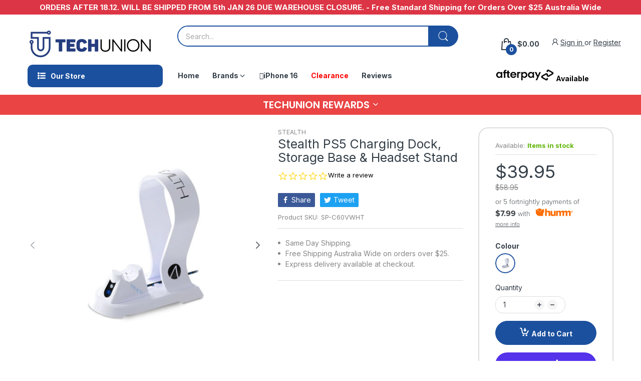

--- FILE ---
content_type: text/html; charset=utf-8
request_url: https://techunion.co.nz/products/stealth-ps5-charging-dock-storage-base-headset-stand
body_size: 66946
content:
<!doctype html> 
<html lang="en" class="no-js">
  <head><script type="application/vnd.locksmith+json" data-locksmith>{"version":"v145","locked":false,"initialized":true,"scope":"product","access_granted":true,"access_denied":false,"requires_customer":false,"manual_lock":false,"remote_lock":false,"has_timeout":false,"remote_rendered":null,"hide_resource":false,"hide_links_to_resource":false,"transparent":true,"locks":{"all":[],"opened":[]},"keys":[],"keys_signature":"eb200e4d0eb4e0ebdcb032572cb0a682d2e90a9026190fa30a6fb5340390ce1c","state":{"template":"product","theme":138452533486,"product":"stealth-ps5-charging-dock-storage-base-headset-stand","collection":null,"page":null,"blog":null,"article":null,"app":null},"now":1766977650,"path":"\/products\/stealth-ps5-charging-dock-storage-base-headset-stand","locale_root_url":"\/","canonical_url":"https:\/\/techunion.co.nz\/products\/stealth-ps5-charging-dock-storage-base-headset-stand","customer_id":null,"customer_id_signature":"eb200e4d0eb4e0ebdcb032572cb0a682d2e90a9026190fa30a6fb5340390ce1c","cart":null}</script><script data-locksmith>!function(){var require=undefined,reqwest=function(){function succeed(e){var t=protocolRe.exec(e.url);return t=t&&t[1]||context.location.protocol,httpsRe.test(t)?twoHundo.test(e.request.status):!!e.request.response}function handleReadyState(e,t,n){return function(){return e._aborted?n(e.request):e._timedOut?n(e.request,"Request is aborted: timeout"):void(e.request&&4==e.request[readyState]&&(e.request.onreadystatechange=noop,succeed(e)?t(e.request):n(e.request)))}}function setHeaders(e,t){var n,s=t.headers||{};s.Accept=s.Accept||defaultHeaders.accept[t.type]||defaultHeaders.accept["*"];var r="undefined"!=typeof FormData&&t.data instanceof FormData;for(n in!t.crossOrigin&&!s[requestedWith]&&(s[requestedWith]=defaultHeaders.requestedWith),!s[contentType]&&!r&&(s[contentType]=t.contentType||defaultHeaders.contentType),s)s.hasOwnProperty(n)&&"setRequestHeader"in e&&e.setRequestHeader(n,s[n])}function setCredentials(e,t){"undefined"!=typeof t.withCredentials&&"undefined"!=typeof e.withCredentials&&(e.withCredentials=!!t.withCredentials)}function generalCallback(e){lastValue=e}function urlappend(e,t){return e+(/[?]/.test(e)?"&":"?")+t}function handleJsonp(e,t,n,s){var r=uniqid++,a=e.jsonpCallback||"callback",o=e.jsonpCallbackName||reqwest.getcallbackPrefix(r),i=new RegExp("((^|[?]|&)"+a+")=([^&]+)"),l=s.match(i),c=doc.createElement("script"),u=0,d=-1!==navigator.userAgent.indexOf("MSIE 10.0");return l?"?"===l[3]?s=s.replace(i,"$1="+o):o=l[3]:s=urlappend(s,a+"="+o),context[o]=generalCallback,c.type="text/javascript",c.src=s,c.async=!0,"undefined"!=typeof c.onreadystatechange&&!d&&(c.htmlFor=c.id="_reqwest_"+r),c.onload=c.onreadystatechange=function(){if(c[readyState]&&"complete"!==c[readyState]&&"loaded"!==c[readyState]||u)return!1;c.onload=c.onreadystatechange=null,c.onclick&&c.onclick(),t(lastValue),lastValue=undefined,head.removeChild(c),u=1},head.appendChild(c),{abort:function(){c.onload=c.onreadystatechange=null,n({},"Request is aborted: timeout",{}),lastValue=undefined,head.removeChild(c),u=1}}}function getRequest(e,t){var n,s=this.o,r=(s.method||"GET").toUpperCase(),a="string"==typeof s?s:s.url,o=!1!==s.processData&&s.data&&"string"!=typeof s.data?reqwest.toQueryString(s.data):s.data||null,i=!1;return("jsonp"==s.type||"GET"==r)&&o&&(a=urlappend(a,o),o=null),"jsonp"==s.type?handleJsonp(s,e,t,a):((n=s.xhr&&s.xhr(s)||xhr(s)).open(r,a,!1!==s.async),setHeaders(n,s),setCredentials(n,s),context[xDomainRequest]&&n instanceof context[xDomainRequest]?(n.onload=e,n.onerror=t,n.onprogress=function(){},i=!0):n.onreadystatechange=handleReadyState(this,e,t),s.before&&s.before(n),i?setTimeout(function(){n.send(o)},200):n.send(o),n)}function Reqwest(e,t){this.o=e,this.fn=t,init.apply(this,arguments)}function setType(e){return null===e?undefined:e.match("json")?"json":e.match("javascript")?"js":e.match("text")?"html":e.match("xml")?"xml":void 0}function init(o,fn){function complete(e){for(o.timeout&&clearTimeout(self.timeout),self.timeout=null;0<self._completeHandlers.length;)self._completeHandlers.shift()(e)}function success(resp){var type=o.type||resp&&setType(resp.getResponseHeader("Content-Type"));resp="jsonp"!==type?self.request:resp;var filteredResponse=globalSetupOptions.dataFilter(resp.responseText,type),r=filteredResponse;try{resp.responseText=r}catch(e){}if(r)switch(type){case"json":try{resp=context.JSON?context.JSON.parse(r):eval("("+r+")")}catch(err){return error(resp,"Could not parse JSON in response",err)}break;case"js":resp=eval(r);break;case"html":resp=r;break;case"xml":resp=resp.responseXML&&resp.responseXML.parseError&&resp.responseXML.parseError.errorCode&&resp.responseXML.parseError.reason?null:resp.responseXML}for(self._responseArgs.resp=resp,self._fulfilled=!0,fn(resp),self._successHandler(resp);0<self._fulfillmentHandlers.length;)resp=self._fulfillmentHandlers.shift()(resp);complete(resp)}function timedOut(){self._timedOut=!0,self.request.abort()}function error(e,t,n){for(e=self.request,self._responseArgs.resp=e,self._responseArgs.msg=t,self._responseArgs.t=n,self._erred=!0;0<self._errorHandlers.length;)self._errorHandlers.shift()(e,t,n);complete(e)}this.url="string"==typeof o?o:o.url,this.timeout=null,this._fulfilled=!1,this._successHandler=function(){},this._fulfillmentHandlers=[],this._errorHandlers=[],this._completeHandlers=[],this._erred=!1,this._responseArgs={};var self=this;fn=fn||function(){},o.timeout&&(this.timeout=setTimeout(function(){timedOut()},o.timeout)),o.success&&(this._successHandler=function(){o.success.apply(o,arguments)}),o.error&&this._errorHandlers.push(function(){o.error.apply(o,arguments)}),o.complete&&this._completeHandlers.push(function(){o.complete.apply(o,arguments)}),this.request=getRequest.call(this,success,error)}function reqwest(e,t){return new Reqwest(e,t)}function normalize(e){return e?e.replace(/\r?\n/g,"\r\n"):""}function serial(e,t){var n,s,r,a,o=e.name,i=e.tagName.toLowerCase(),l=function(e){e&&!e.disabled&&t(o,normalize(e.attributes.value&&e.attributes.value.specified?e.value:e.text))};if(!e.disabled&&o)switch(i){case"input":/reset|button|image|file/i.test(e.type)||(n=/checkbox/i.test(e.type),s=/radio/i.test(e.type),r=e.value,(!n&&!s||e.checked)&&t(o,normalize(n&&""===r?"on":r)));break;case"textarea":t(o,normalize(e.value));break;case"select":if("select-one"===e.type.toLowerCase())l(0<=e.selectedIndex?e.options[e.selectedIndex]:null);else for(a=0;e.length&&a<e.length;a++)e.options[a].selected&&l(e.options[a])}}function eachFormElement(){var e,t,a=this,n=function(e,t){var n,s,r;for(n=0;n<t.length;n++)for(r=e[byTag](t[n]),s=0;s<r.length;s++)serial(r[s],a)};for(t=0;t<arguments.length;t++)e=arguments[t],/input|select|textarea/i.test(e.tagName)&&serial(e,a),n(e,["input","select","textarea"])}function serializeQueryString(){return reqwest.toQueryString(reqwest.serializeArray.apply(null,arguments))}function serializeHash(){var n={};return eachFormElement.apply(function(e,t){e in n?(n[e]&&!isArray(n[e])&&(n[e]=[n[e]]),n[e].push(t)):n[e]=t},arguments),n}function buildParams(e,t,n,s){var r,a,o,i=/\[\]$/;if(isArray(t))for(a=0;t&&a<t.length;a++)o=t[a],n||i.test(e)?s(e,o):buildParams(e+"["+("object"==typeof o?a:"")+"]",o,n,s);else if(t&&"[object Object]"===t.toString())for(r in t)buildParams(e+"["+r+"]",t[r],n,s);else s(e,t)}var context=this,XHR2;if("window"in context)var doc=document,byTag="getElementsByTagName",head=doc[byTag]("head")[0];else try{XHR2=require("xhr2")}catch(ex){throw new Error("Peer dependency `xhr2` required! Please npm install xhr2")}var httpsRe=/^http/,protocolRe=/(^\w+):\/\//,twoHundo=/^(20\d|1223)$/,readyState="readyState",contentType="Content-Type",requestedWith="X-Requested-With",uniqid=0,callbackPrefix="reqwest_"+ +new Date,lastValue,xmlHttpRequest="XMLHttpRequest",xDomainRequest="XDomainRequest",noop=function(){},isArray="function"==typeof Array.isArray?Array.isArray:function(e){return e instanceof Array},defaultHeaders={contentType:"application/x-www-form-urlencoded",requestedWith:xmlHttpRequest,accept:{"*":"text/javascript, text/html, application/xml, text/xml, */*",xml:"application/xml, text/xml",html:"text/html",text:"text/plain",json:"application/json, text/javascript",js:"application/javascript, text/javascript"}},xhr=function(e){if(!0!==e.crossOrigin)return context[xmlHttpRequest]?new XMLHttpRequest:XHR2?new XHR2:new ActiveXObject("Microsoft.XMLHTTP");var t=context[xmlHttpRequest]?new XMLHttpRequest:null;if(t&&"withCredentials"in t)return t;if(context[xDomainRequest])return new XDomainRequest;throw new Error("Browser does not support cross-origin requests")},globalSetupOptions={dataFilter:function(e){return e}};return Reqwest.prototype={abort:function(){this._aborted=!0,this.request.abort()},retry:function(){init.call(this,this.o,this.fn)},then:function(e,t){return e=e||function(){},t=t||function(){},this._fulfilled?this._responseArgs.resp=e(this._responseArgs.resp):this._erred?t(this._responseArgs.resp,this._responseArgs.msg,this._responseArgs.t):(this._fulfillmentHandlers.push(e),this._errorHandlers.push(t)),this},always:function(e){return this._fulfilled||this._erred?e(this._responseArgs.resp):this._completeHandlers.push(e),this},fail:function(e){return this._erred?e(this._responseArgs.resp,this._responseArgs.msg,this._responseArgs.t):this._errorHandlers.push(e),this},"catch":function(e){return this.fail(e)}},reqwest.serializeArray=function(){var n=[];return eachFormElement.apply(function(e,t){n.push({name:e,value:t})},arguments),n},reqwest.serialize=function(){if(0===arguments.length)return"";var e,t=Array.prototype.slice.call(arguments,0);return(e=t.pop())&&e.nodeType&&t.push(e)&&(e=null),e&&(e=e.type),("map"==e?serializeHash:"array"==e?reqwest.serializeArray:serializeQueryString).apply(null,t)},reqwest.toQueryString=function(e,t){var n,s,r=t||!1,a=[],o=encodeURIComponent,i=function(e,t){t="function"==typeof t?t():null==t?"":t,a[a.length]=o(e)+"="+o(t)};if(isArray(e))for(s=0;e&&s<e.length;s++)i(e[s].name,e[s].value);else for(n in e)e.hasOwnProperty(n)&&buildParams(n,e[n],r,i);return a.join("&").replace(/%20/g,"+")},reqwest.getcallbackPrefix=function(){return callbackPrefix},reqwest.compat=function(e,t){return e&&(e.type&&(e.method=e.type)&&delete e.type,e.dataType&&(e.type=e.dataType),e.jsonpCallback&&(e.jsonpCallbackName=e.jsonpCallback)&&delete e.jsonpCallback,e.jsonp&&(e.jsonpCallback=e.jsonp)),new Reqwest(e,t)},reqwest.ajaxSetup=function(e){for(var t in e=e||{})globalSetupOptions[t]=e[t]},reqwest}();
/*!
  * Reqwest! A general purpose XHR connection manager
  * license MIT (c) Dustin Diaz 2015
  * https://github.com/ded/reqwest
  */!function(){var o=window.Locksmith={},e=document.querySelector('script[type="application/vnd.locksmith+json"]'),n=e&&e.innerHTML;if(o.state={},o.util={},o.loading=!1,n)try{o.state=JSON.parse(n)}catch(u){}if(document.addEventListener&&document.querySelector){var s,r,a,t=[76,79,67,75,83,77,73,84,72,49,49],i=function(){r=t.slice(0)},l="style",c=function(e){e&&27!==e.keyCode&&"click"!==e.type||(document.removeEventListener("keydown",c),document.removeEventListener("click",c),s&&document.body.removeChild(s),s=null)};i(),document.addEventListener("keyup",function(e){if(e.keyCode===r[0]){if(clearTimeout(a),r.shift(),0<r.length)return void(a=setTimeout(i,1e3));i(),c(),(s=document.createElement("div"))[l].width="50%",s[l].maxWidth="1000px",s[l].height="85%",s[l].border="1px rgba(0, 0, 0, 0.2) solid",s[l].background="rgba(255, 255, 255, 0.99)",s[l].borderRadius="4px",s[l].position="fixed",s[l].top="50%",s[l].left="50%",s[l].transform="translateY(-50%) translateX(-50%)",s[l].boxShadow="0 2px 5px rgba(0, 0, 0, 0.3), 0 0 100vh 100vw rgba(0, 0, 0, 0.5)",s[l].zIndex="2147483645";var t=document.createElement("textarea");t.value=JSON.stringify(JSON.parse(n),null,2),t[l].border="none",t[l].display="block",t[l].boxSizing="border-box",t[l].width="100%",t[l].height="100%",t[l].background="transparent",t[l].padding="22px",t[l].fontFamily="monospace",t[l].fontSize="14px",t[l].color="#333",t[l].resize="none",t[l].outline="none",t.readOnly=!0,s.appendChild(t),document.body.appendChild(s),t.addEventListener("click",function(e){e.stopImmediatePropagation()}),t.select(),document.addEventListener("keydown",c),document.addEventListener("click",c)}})}o.isEmbedded=-1!==window.location.search.indexOf("_ab=0&_fd=0&_sc=1"),o.path=o.state.path||window.location.pathname,o.basePath=o.state.locale_root_url.concat("/apps/locksmith").replace(/^\/\//,"/"),o.reloading=!1,o.util.console=window.console||{log:function(){},error:function(){}},o.util.makeUrl=function(e,t){var n,s=o.basePath+e,r=[],a=o.cache();for(n in a)r.push(n+"="+encodeURIComponent(a[n]));for(n in t)r.push(n+"="+encodeURIComponent(t[n]));return o.state.customer_id&&(r.push("customer_id="+encodeURIComponent(o.state.customer_id)),r.push("customer_id_signature="+encodeURIComponent(o.state.customer_id_signature))),s+=(-1===s.indexOf("?")?"?":"&")+r.join("&")},o._initializeCallbacks=[],o.on=function(e,t){if("initialize"!==e)throw'Locksmith.on() currently only supports the "initialize" event';o._initializeCallbacks.push(t)},o.initializeSession=function(e){if(!o.isEmbedded){var t=!1,n=!0,s=!0;(e=e||{}).silent&&(s=n=!(t=!0)),o.ping({silent:t,spinner:n,reload:s,callback:function(){o._initializeCallbacks.forEach(function(e){e()})}})}},o.cache=function(e){var t={};try{var n=function r(e){return(document.cookie.match("(^|; )"+e+"=([^;]*)")||0)[2]};t=JSON.parse(decodeURIComponent(n("locksmith-params")||"{}"))}catch(u){}if(e){for(var s in e)t[s]=e[s];document.cookie="locksmith-params=; expires=Thu, 01 Jan 1970 00:00:00 GMT; path=/",document.cookie="locksmith-params="+encodeURIComponent(JSON.stringify(t))+"; path=/"}return t},o.cache.cart=o.state.cart,o.cache.cartLastSaved=null,o.params=o.cache(),o.util.reload=function(){o.reloading=!0;try{window.location.href=window.location.href.replace(/#.*/,"")}catch(u){o.util.console.error("Preferred reload method failed",u),window.location.reload()}},o.cache.saveCart=function(e){if(!o.cache.cart||o.cache.cart===o.cache.cartLastSaved)return e?e():null;var t=o.cache.cartLastSaved;o.cache.cartLastSaved=o.cache.cart,reqwest({url:"/cart/update.json",method:"post",type:"json",data:{attributes:{locksmith:o.cache.cart}},complete:e,error:function(e){if(o.cache.cartLastSaved=t,!o.reloading)throw e}})},o.util.spinnerHTML='<style>body{background:#FFF}@keyframes spin{from{transform:rotate(0deg)}to{transform:rotate(360deg)}}#loading{display:flex;width:100%;height:50vh;color:#777;align-items:center;justify-content:center}#loading .spinner{display:block;animation:spin 600ms linear infinite;position:relative;width:50px;height:50px}#loading .spinner-ring{stroke:currentColor;stroke-dasharray:100%;stroke-width:2px;stroke-linecap:round;fill:none}</style><div id="loading"><div class="spinner"><svg width="100%" height="100%"><svg preserveAspectRatio="xMinYMin"><circle class="spinner-ring" cx="50%" cy="50%" r="45%"></circle></svg></svg></div></div>',o.util.clobberBody=function(e){document.body.innerHTML=e},o.util.clobberDocument=function(e){e.responseText&&(e=e.responseText),document.documentElement&&document.removeChild(document.documentElement);var t=document.open("text/html","replace");t.writeln(e),t.close(),setTimeout(function(){var e=t.querySelector("[autofocus]");e&&e.focus()},100)},o.util.serializeForm=function(e){if(e&&"FORM"===e.nodeName){var t,n,s={};for(t=e.elements.length-1;0<=t;t-=1)if(""!==e.elements[t].name)switch(e.elements[t].nodeName){case"INPUT":switch(e.elements[t].type){default:case"text":case"hidden":case"password":case"button":case"reset":case"submit":s[e.elements[t].name]=e.elements[t].value;break;case"checkbox":case"radio":e.elements[t].checked&&(s[e.elements[t].name]=e.elements[t].value);break;case"file":}break;case"TEXTAREA":s[e.elements[t].name]=e.elements[t].value;break;case"SELECT":switch(e.elements[t].type){case"select-one":s[e.elements[t].name]=e.elements[t].value;break;case"select-multiple":for(n=e.elements[t].options.length-1;0<=n;n-=1)e.elements[t].options[n].selected&&(s[e.elements[t].name]=e.elements[t].options[n].value)}break;case"BUTTON":switch(e.elements[t].type){case"reset":case"submit":case"button":s[e.elements[t].name]=e.elements[t].value}}return s}},o.util.on=function(e,a,o,t){t=t||document;var i="locksmith-"+e+a,n=function(e){var t=e.target,n=e.target.parentElement,s=t.className.baseVal||t.className||"",r=n.className.baseVal||n.className||"";("string"==typeof s&&-1!==s.split(/\s+/).indexOf(a)||"string"==typeof r&&-1!==r.split(/\s+/).indexOf(a))&&!e[i]&&(e[i]=!0,o(e))};t.attachEvent?t.attachEvent(e,n):t.addEventListener(e,n,!1)},o.util.enableActions=function(e){o.util.on("click","locksmith-action",function(e){e.preventDefault();var t=e.target;t.dataset.confirmWith&&!confirm(t.dataset.confirmWith)||(t.disabled=!0,t.innerText=t.dataset.disableWith,o.post("/action",t.dataset.locksmithParams,{spinner:!1,type:"text",success:function(e){(e=JSON.parse(e.responseText)).message&&alert(e.message),o.util.reload()}}))},e)},o.util.inject=function(e,t){var n=["data","locksmith","append"];if(-1!==t.indexOf(n.join("-"))){var s=document.createElement("div");s.innerHTML=t,e.appendChild(s)}else e.innerHTML=t;var r,a,o=e.querySelectorAll("script");for(a=0;a<o.length;++a){r=o[a];var i=document.createElement("script");if(r.type&&(i.type=r.type),r.src)i.src=r.src;else{var l=document.createTextNode(r.innerHTML);i.appendChild(l)}e.appendChild(i)}var c=e.querySelector("[autofocus]");c&&c.focus()},o.post=function(e,t,n){!1!==(n=n||{}).spinner&&o.util.clobberBody(o.util.spinnerHTML);var s={};n.container===document?(s.layout=1,n.success=function(e){document.getElementById(n.container);o.util.clobberDocument(e)}):n.container&&(s.layout=0,n.success=function(e){var t=document.getElementById(n.container);o.util.inject(t,e),t.id===t.firstChild.id&&t.parentElement.replaceChild(t.firstChild,t)}),n.form_type&&(t.form_type=n.form_type),o.loading=!0;var r=o.util.makeUrl(e,s);reqwest({url:r,method:"post",type:n.type||"html",data:t,complete:function(){o.loading=!1},error:function(e){if(!o.reloading)if("dashboard.weglot.com"!==window.location.host){if(!n.silent)throw alert("Something went wrong! Please refresh and try again."),e;console.error(e)}else console.error(e)},success:n.success||o.util.clobberDocument})},o.postResource=function(e,t){e.path=o.path,e.search=window.location.search,e.state=o.state,e.passcode&&(e.passcode=e.passcode.trim()),e.email&&(e.email=e.email.trim()),e.state.cart=o.cache.cart,e.locksmith_json=o.jsonTag,e.locksmith_json_signature=o.jsonTagSignature,o.post("/resource",e,t)},o.ping=function(e){if(!o.isEmbedded){e=e||{};var t=function(){e.reload?o.util.reload():"function"==typeof e.callback&&e.callback()};o.post("/ping",{path:o.path,search:window.location.search,state:o.state},{spinner:!!e.spinner,silent:"undefined"==typeof e.silent||e.silent,type:"text",success:function(e){(e=JSON.parse(e.responseText)).messages&&0<e.messages.length&&o.showMessages(e.messages),e.cart&&o.cache.cart!==e.cart?(o.cache.cart=e.cart,o.cache.saveCart(function(){t(),e.cart&&e.cart.match(/^.+:/)&&o.util.reload()})):t()}})}},o.timeoutMonitor=function(){var e=o.cache.cart;o.ping({callback:function(){e!==o.cache.cart||setTimeout(function(){o.timeoutMonitor()},6e4)}})},o.showMessages=function(e){var t=document.createElement("div");t.style.position="fixed",t.style.left=0,t.style.right=0,t.style.bottom="-50px",t.style.opacity=0,t.style.background="#191919",t.style.color="#ddd",t.style.transition="bottom 0.2s, opacity 0.2s",t.style.zIndex=999999,t.innerHTML="        <style>          .locksmith-ab .locksmith-b { display: none; }          .locksmith-ab.toggled .locksmith-b { display: flex; }          .locksmith-ab.toggled .locksmith-a { display: none; }          .locksmith-flex { display: flex; flex-wrap: wrap; justify-content: space-between; align-items: center; padding: 10px 20px; }          .locksmith-message + .locksmith-message { border-top: 1px #555 solid; }          .locksmith-message a { color: inherit; font-weight: bold; }          .locksmith-message a:hover { color: inherit; opacity: 0.8; }          a.locksmith-ab-toggle { font-weight: inherit; text-decoration: underline; }          .locksmith-text { flex-grow: 1; }          .locksmith-cta { flex-grow: 0; text-align: right; }          .locksmith-cta button { transform: scale(0.8); transform-origin: left; }          .locksmith-cta > * { display: block; }          .locksmith-cta > * + * { margin-top: 10px; }          .locksmith-message a.locksmith-close { flex-grow: 0; text-decoration: none; margin-left: 15px; font-size: 30px; font-family: monospace; display: block; padding: 2px 10px; }                    @media screen and (max-width: 600px) {            .locksmith-wide-only { display: none !important; }            .locksmith-flex { padding: 0 15px; }            .locksmith-flex > * { margin-top: 5px; margin-bottom: 5px; }            .locksmith-cta { text-align: left; }          }                    @media screen and (min-width: 601px) {            .locksmith-narrow-only { display: none !important; }          }        </style>      "+e.map(function(e){return'<div class="locksmith-message">'+e+"</div>"}).join(""),document.body.appendChild(t),document.body.style.position="relative",document.body.parentElement.style.paddingBottom=t.offsetHeight+"px",setTimeout(function(){t.style.bottom=0,t.style.opacity=1},50),o.util.on("click","locksmith-ab-toggle",function(e){e.preventDefault();for(var t=e.target.parentElement;-1===t.className.split(" ").indexOf("locksmith-ab");)t=t.parentElement;-1!==t.className.split(" ").indexOf("toggled")?t.className=t.className.replace("toggled",""):t.className=t.className+" toggled"}),o.util.enableActions(t)}}()}();</script>
      <script data-locksmith>Locksmith.cache.cart=null</script>


  <script data-locksmith>Locksmith.jsonTag="\u003cscript type=\"application\/vnd.locksmith+json\" data-locksmith\u003e{\"version\":\"v145\",\"locked\":false,\"initialized\":true,\"scope\":\"product\",\"access_granted\":true,\"access_denied\":false,\"requires_customer\":false,\"manual_lock\":false,\"remote_lock\":false,\"has_timeout\":false,\"remote_rendered\":null,\"hide_resource\":false,\"hide_links_to_resource\":false,\"transparent\":true,\"locks\":{\"all\":[],\"opened\":[]},\"keys\":[],\"keys_signature\":\"eb200e4d0eb4e0ebdcb032572cb0a682d2e90a9026190fa30a6fb5340390ce1c\",\"state\":{\"template\":\"product\",\"theme\":138452533486,\"product\":\"stealth-ps5-charging-dock-storage-base-headset-stand\",\"collection\":null,\"page\":null,\"blog\":null,\"article\":null,\"app\":null},\"now\":1766977650,\"path\":\"\\\/products\\\/stealth-ps5-charging-dock-storage-base-headset-stand\",\"locale_root_url\":\"\\\/\",\"canonical_url\":\"https:\\\/\\\/techunion.co.nz\\\/products\\\/stealth-ps5-charging-dock-storage-base-headset-stand\",\"customer_id\":null,\"customer_id_signature\":\"eb200e4d0eb4e0ebdcb032572cb0a682d2e90a9026190fa30a6fb5340390ce1c\",\"cart\":null}\u003c\/script\u003e";Locksmith.jsonTagSignature="bf9f8feeb569fec1a90b84f96fcf163c09423a26e64037fc645db70ed2e3fd68"</script>
<script>GSXMLHttpRequest = XMLHttpRequest;</script>
  

    <link rel="preconnect dns-prefetch" href="https://cdn.shopify.com">
    <link rel="preconnect dns-prefetch" href="https://fonts.googleapis.com" crossorigin>
    <link rel="preconnect dns-prefetch" href="https://fonts.gstatic.com" crossorigin><link rel="preconnect" href="https://fonts.shopifycdn.com" crossorigin><link rel="icon" type="image/png" href="//techunion.co.nz/cdn/shop/files/TU_short_logo_-_Black_1.png?crop=center&height=128&v=1652997148&width=128"><link rel="canonical" href="https://techunion.co.nz/products/stealth-ps5-charging-dock-storage-base-headset-stand">

    <meta charset="utf-8">
    <meta name="viewport" content="viewport-fit=cover, width=device-width,initial-scale=1, user-scalable=0"/>
    <meta name="google" content="notranslate">
    <meta name='HandheldFriendly' content='True'>
    <meta name='MobileOptimized' content='360'>
    <meta http-equiv="cleartype" content="on">
    <meta name="theme-color" content="#1b509e">
    <meta name="google-site-verification" content="2SMBtejfBWlwnH4PIfcL99jQX4QX9PrzE9vANzZJ170" />

    <title>
      Buy Stealth PS5 Charging Dock, Storage Base &amp; Headset Stand at the competitive price of 32.95 AUD$ | TechUnion
 &ndash; TechUnion Online Australia</title>

    
<meta name="description" content="Stealth PS5 Gaming Charging Dock, Storage Base &amp;amp; Headset Stand All-in-one Charging Dock, Storage Base and Headset Stand for PS5 is the perfect solution for storing all of your gaming accessories in one place. Keep your gaming headset and PS5 DualSense wireless controller charged, safe and tidy. Simple and easy-to-u">



<meta property="og:site_name" content="TechUnion Online Australia">
<meta property="og:url" content="https://techunion.co.nz/products/stealth-ps5-charging-dock-storage-base-headset-stand"><meta property="og:title" content="Buy Stealth PS5 Charging Dock, Storage Base &amp; Headset Stand at the competitive price of 32.95 AUD$ | TechUnion">
<meta property="og:type" content="product">
<meta property="og:description" content="Stealth PS5 Gaming Charging Dock, Storage Base &amp;amp; Headset Stand All-in-one Charging Dock, Storage Base and Headset Stand for PS5 is the perfect solution for storing all of your gaming accessories in one place. Keep your gaming headset and PS5 DualSense wireless controller charged, safe and tidy. Simple and easy-to-u">
<meta property="og:image" content="http://techunion.co.nz/cdn/shop/products/stealth-ps5-charging-dock-storage-base-headset-stand-sp-c60vwht-headset-317728.jpg?v=1663049616">
<meta property="og:image:secure_url" content="https://techunion.co.nz/cdn/shop/products/stealth-ps5-charging-dock-storage-base-headset-stand-sp-c60vwht-headset-317728.jpg?v=1663049616">
<meta property="og:image:width" content="1000">
  <meta property="og:image:height" content="1000"><meta property="og:price:amount" content="39.95">
<meta property="og:price:currency" content="NZD">
<meta name="twitter:card" content="summary_large_image"><meta name="twitter:title" content="Buy Stealth PS5 Charging Dock, Storage Base &amp; Headset Stand at the competitive price of 32.95 AUD$ | TechUnion">
<meta name="twitter:description" content="Stealth PS5 Gaming Charging Dock, Storage Base &amp;amp; Headset Stand All-in-one Charging Dock, Storage Base and Headset Stand for PS5 is the perfect solution for storing all of your gaming accessories in one place. Keep your gaming headset and PS5 DualSense wireless controller charged, safe and tidy. Simple and easy-to-u">
<script>document.documentElement.className = document.documentElement.className.replace('no-js', 'js');</script><script type="text/javascript">
	WebFontConfig = {
		google: {
			api: 'https://fonts.googleapis.com/css2',
			families: ["Inter:wght@100;200;300;400;500;600;700;800;900&display=swap"]
		}
	};
	/* Web Font Loader v1.6.28 - (c) Adobe Systems, Google. License: Apache 2.0 */(function(){function aa(a,b,c){return a.call.apply(a.bind,arguments)}function ba(a,b,c){if(!a)throw Error();if(2<arguments.length){var d=Array.prototype.slice.call(arguments,2);return function(){var c=Array.prototype.slice.call(arguments);Array.prototype.unshift.apply(c,d);return a.apply(b,c)}}return function(){return a.apply(b,arguments)}}function p(a,b,c){p=Function.prototype.bind&&-1!=Function.prototype.bind.toString().indexOf("native code")?aa:ba;return p.apply(null,arguments)}var q=Date.now||function(){return+new Date};function ca(a,b){this.a=a;this.o=b||a;this.c=this.o.document}var da=!!window.FontFace;function t(a,b,c,d){b=a.c.createElement(b);if(c)for(var e in c)c.hasOwnProperty(e)&&("style"==e?b.style.cssText=c[e]:b.setAttribute(e,c[e]));d&&b.appendChild(a.c.createTextNode(d));return b}function u(a,b,c){a=a.c.getElementsByTagName(b)[0];a||(a=document.documentElement);a.insertBefore(c,a.lastChild)}function v(a){a.parentNode&&a.parentNode.removeChild(a)}
	function w(a,b,c){b=b||[];c=c||[];for(var d=a.className.split(/\s+/),e=0;e<b.length;e+=1){for(var f=!1,g=0;g<d.length;g+=1)if(b[e]===d[g]){f=!0;break}f||d.push(b[e])}b=[];for(e=0;e<d.length;e+=1){f=!1;for(g=0;g<c.length;g+=1)if(d[e]===c[g]){f=!0;break}f||b.push(d[e])}a.className=b.join(" ").replace(/\s+/g," ").replace(/^\s+|\s+$/,"")}function y(a,b){for(var c=a.className.split(/\s+/),d=0,e=c.length;d<e;d++)if(c[d]==b)return!0;return!1}
	function ea(a){return a.o.location.hostname||a.a.location.hostname}function z(a,b,c){function d(){m&&e&&f&&(m(g),m=null)}b=t(a,"link",{rel:"stylesheet",href:b,media:"all"});var e=!1,f=!0,g=null,m=c||null;da?(b.onload=function(){e=!0;d()},b.onerror=function(){e=!0;g=Error("Stylesheet failed to load");d()}):setTimeout(function(){e=!0;d()},0);u(a,"head",b)}
	function A(a,b,c,d){var e=a.c.getElementsByTagName("head")[0];if(e){var f=t(a,"script",{src:b}),g=!1;f.onload=f.onreadystatechange=function(){g||this.readyState&&"loaded"!=this.readyState&&"complete"!=this.readyState||(g=!0,c&&c(null),f.onload=f.onreadystatechange=null,"HEAD"==f.parentNode.tagName&&e.removeChild(f))};e.appendChild(f);setTimeout(function(){g||(g=!0,c&&c(Error("Script load timeout")))},d||5E3);return f}return null};function B(){this.a=0;this.c=null}function C(a){a.a++;return function(){a.a--;D(a)}}function E(a,b){a.c=b;D(a)}function D(a){0==a.a&&a.c&&(a.c(),a.c=null)};function F(a){this.a=a||"-"}F.prototype.c=function(a){for(var b=[],c=0;c<arguments.length;c++)b.push(arguments[c].replace(/[\W_]+/g,"").toLowerCase());return b.join(this.a)};function G(a,b){this.c=a;this.f=4;this.a="n";var c=(b||"n4").match(/^([nio])([1-9])$/i);c&&(this.a=c[1],this.f=parseInt(c[2],10))}function fa(a){return H(a)+" "+(a.f+"00")+" 300px "+I(a.c)}function I(a){var b=[];a=a.split(/,\s*/);for(var c=0;c<a.length;c++){var d=a[c].replace(/['"]/g,"");-1!=d.indexOf(" ")||/^\d/.test(d)?b.push("'"+d+"'"):b.push(d)}return b.join(",")}function J(a){return a.a+a.f}function H(a){var b="normal";"o"===a.a?b="oblique":"i"===a.a&&(b="italic");return b}
	function ga(a){var b=4,c="n",d=null;a&&((d=a.match(/(normal|oblique|italic)/i))&&d[1]&&(c=d[1].substr(0,1).toLowerCase()),(d=a.match(/([1-9]00|normal|bold)/i))&&d[1]&&(/bold/i.test(d[1])?b=7:/[1-9]00/.test(d[1])&&(b=parseInt(d[1].substr(0,1),10))));return c+b};function ha(a,b){this.c=a;this.f=a.o.document.documentElement;this.h=b;this.a=new F("-");this.j=!1!==b.events;this.g=!1!==b.classes}function ia(a){a.g&&w(a.f,[a.a.c("wf","loading")]);K(a,"loading")}function L(a){if(a.g){var b=y(a.f,a.a.c("wf","active")),c=[],d=[a.a.c("wf","loading")];b||c.push(a.a.c("wf","inactive"));w(a.f,c,d)}K(a,"inactive")}function K(a,b,c){if(a.j&&a.h[b])if(c)a.h[b](c.c,J(c));else a.h[b]()};function ja(){this.c={}}function ka(a,b,c){var d=[],e;for(e in b)if(b.hasOwnProperty(e)){var f=a.c[e];f&&d.push(f(b[e],c))}return d};function M(a,b){this.c=a;this.f=b;this.a=t(this.c,"span",{"aria-hidden":"true"},this.f)}function N(a){u(a.c,"body",a.a)}function O(a){return"display:block;position:absolute;top:-9999px;left:-9999px;font-size:300px;width:auto;height:auto;line-height:normal;margin:0;padding:0;font-variant:normal;white-space:nowrap;font-family:"+I(a.c)+";"+("font-style:"+H(a)+";font-weight:"+(a.f+"00")+";")};function P(a,b,c,d,e,f){this.g=a;this.j=b;this.a=d;this.c=c;this.f=e||3E3;this.h=f||void 0}P.prototype.start=function(){var a=this.c.o.document,b=this,c=q(),d=new Promise(function(d,e){function f(){q()-c>=b.f?e():a.fonts.load(fa(b.a),b.h).then(function(a){1<=a.length?d():setTimeout(f,25)},function(){e()})}f()}),e=null,f=new Promise(function(a,d){e=setTimeout(d,b.f)});Promise.race([f,d]).then(function(){e&&(clearTimeout(e),e=null);b.g(b.a)},function(){b.j(b.a)})};function Q(a,b,c,d,e,f,g){this.v=a;this.B=b;this.c=c;this.a=d;this.s=g||"BESbswy";this.f={};this.w=e||3E3;this.u=f||null;this.m=this.j=this.h=this.g=null;this.g=new M(this.c,this.s);this.h=new M(this.c,this.s);this.j=new M(this.c,this.s);this.m=new M(this.c,this.s);a=new G(this.a.c+",serif",J(this.a));a=O(a);this.g.a.style.cssText=a;a=new G(this.a.c+",sans-serif",J(this.a));a=O(a);this.h.a.style.cssText=a;a=new G("serif",J(this.a));a=O(a);this.j.a.style.cssText=a;a=new G("sans-serif",J(this.a));a=
	O(a);this.m.a.style.cssText=a;N(this.g);N(this.h);N(this.j);N(this.m)}var R={D:"serif",C:"sans-serif"},S=null;function T(){if(null===S){var a=/AppleWebKit\/([0-9]+)(?:\.([0-9]+))/.exec(window.navigator.userAgent);S=!!a&&(536>parseInt(a[1],10)||536===parseInt(a[1],10)&&11>=parseInt(a[2],10))}return S}Q.prototype.start=function(){this.f.serif=this.j.a.offsetWidth;this.f["sans-serif"]=this.m.a.offsetWidth;this.A=q();U(this)};
	function la(a,b,c){for(var d in R)if(R.hasOwnProperty(d)&&b===a.f[R[d]]&&c===a.f[R[d]])return!0;return!1}function U(a){var b=a.g.a.offsetWidth,c=a.h.a.offsetWidth,d;(d=b===a.f.serif&&c===a.f["sans-serif"])||(d=T()&&la(a,b,c));d?q()-a.A>=a.w?T()&&la(a,b,c)&&(null===a.u||a.u.hasOwnProperty(a.a.c))?V(a,a.v):V(a,a.B):ma(a):V(a,a.v)}function ma(a){setTimeout(p(function(){U(this)},a),50)}function V(a,b){setTimeout(p(function(){v(this.g.a);v(this.h.a);v(this.j.a);v(this.m.a);b(this.a)},a),0)};function W(a,b,c){this.c=a;this.a=b;this.f=0;this.m=this.j=!1;this.s=c}var X=null;W.prototype.g=function(a){var b=this.a;b.g&&w(b.f,[b.a.c("wf",a.c,J(a).toString(),"active")],[b.a.c("wf",a.c,J(a).toString(),"loading"),b.a.c("wf",a.c,J(a).toString(),"inactive")]);K(b,"fontactive",a);this.m=!0;na(this)};
	W.prototype.h=function(a){var b=this.a;if(b.g){var c=y(b.f,b.a.c("wf",a.c,J(a).toString(),"active")),d=[],e=[b.a.c("wf",a.c,J(a).toString(),"loading")];c||d.push(b.a.c("wf",a.c,J(a).toString(),"inactive"));w(b.f,d,e)}K(b,"fontinactive",a);na(this)};function na(a){0==--a.f&&a.j&&(a.m?(a=a.a,a.g&&w(a.f,[a.a.c("wf","active")],[a.a.c("wf","loading"),a.a.c("wf","inactive")]),K(a,"active")):L(a.a))};function oa(a){this.j=a;this.a=new ja;this.h=0;this.f=this.g=!0}oa.prototype.load=function(a){this.c=new ca(this.j,a.context||this.j);this.g=!1!==a.events;this.f=!1!==a.classes;pa(this,new ha(this.c,a),a)};
	function qa(a,b,c,d,e){var f=0==--a.h;(a.f||a.g)&&setTimeout(function(){var a=e||null,m=d||null||{};if(0===c.length&&f)L(b.a);else{b.f+=c.length;f&&(b.j=f);var h,l=[];for(h=0;h<c.length;h++){var k=c[h],n=m[k.c],r=b.a,x=k;r.g&&w(r.f,[r.a.c("wf",x.c,J(x).toString(),"loading")]);K(r,"fontloading",x);r=null;if(null===X)if(window.FontFace){var x=/Gecko.*Firefox\/(\d+)/.exec(window.navigator.userAgent),xa=/OS X.*Version\/10\..*Safari/.exec(window.navigator.userAgent)&&/Apple/.exec(window.navigator.vendor);
		X=x?42<parseInt(x[1],10):xa?!1:!0}else X=!1;X?r=new P(p(b.g,b),p(b.h,b),b.c,k,b.s,n):r=new Q(p(b.g,b),p(b.h,b),b.c,k,b.s,a,n);l.push(r)}for(h=0;h<l.length;h++)l[h].start()}},0)}function pa(a,b,c){var d=[],e=c.timeout;ia(b);var d=ka(a.a,c,a.c),f=new W(a.c,b,e);a.h=d.length;b=0;for(c=d.length;b<c;b++)d[b].load(function(b,d,c){qa(a,f,b,d,c)})};function ra(a,b){this.c=a;this.a=b}
	ra.prototype.load=function(a){function b(){if(f["__mti_fntLst"+d]){var c=f["__mti_fntLst"+d](),e=[],h;if(c)for(var l=0;l<c.length;l++){var k=c[l].fontfamily;void 0!=c[l].fontStyle&&void 0!=c[l].fontWeight?(h=c[l].fontStyle+c[l].fontWeight,e.push(new G(k,h))):e.push(new G(k))}a(e)}else setTimeout(function(){b()},50)}var c=this,d=c.a.projectId,e=c.a.version;if(d){var f=c.c.o;A(this.c,(c.a.api||"https://fast.fonts.net/jsapi")+"/"+d+".js"+(e?"?v="+e:""),function(e){e?a([]):(f["__MonotypeConfiguration__"+
		d]=function(){return c.a},b())}).id="__MonotypeAPIScript__"+d}else a([])};function sa(a,b){this.c=a;this.a=b}sa.prototype.load=function(a){var b,c,d=this.a.urls||[],e=this.a.families||[],f=this.a.testStrings||{},g=new B;b=0;for(c=d.length;b<c;b++)z(this.c,d[b],C(g));var m=[];b=0;for(c=e.length;b<c;b++)if(d=e[b].split(":"),d[1])for(var h=d[1].split(","),l=0;l<h.length;l+=1)m.push(new G(d[0],h[l]));else m.push(new G(d[0]));E(g,function(){a(m,f)})};function ta(a,b){a?this.c=a:this.c=ua;this.a=[];this.f=[];this.g=b||""}var ua="https://fonts.googleapis.com/css";function va(a,b){for(var c=b.length,d=0;d<c;d++){var e=b[d].split(":");3==e.length&&a.f.push(e.pop());var f="";2==e.length&&""!=e[1]&&(f=":");a.a.push(e.join(f))}}
	function wa(a){if(0==a.a.length)throw Error("No fonts to load!");if(-1!=a.c.indexOf("kit="))return a.c;for(var b=a.a.length,c=[],d=0;d<b;d++)c.push(a.a[d].replace(/ /g,"+"));b=a.c+"?family="+c.join("%7C");0<a.f.length&&(b+="&subset="+a.f.join(","));0<a.g.length&&(b+="&text="+encodeURIComponent(a.g));return b};function ya(a){this.f=a;this.a=[];this.c={}}
	var za={latin:"BESbswy","latin-ext":"\u00e7\u00f6\u00fc\u011f\u015f",cyrillic:"\u0439\u044f\u0416",greek:"\u03b1\u03b2\u03a3",khmer:"\u1780\u1781\u1782",Hanuman:"\u1780\u1781\u1782"},Aa={thin:"1",extralight:"2","extra-light":"2",ultralight:"2","ultra-light":"2",light:"3",regular:"4",book:"4",medium:"5","semi-bold":"6",semibold:"6","demi-bold":"6",demibold:"6",bold:"7","extra-bold":"8",extrabold:"8","ultra-bold":"8",ultrabold:"8",black:"9",heavy:"9",l:"3",r:"4",b:"7"},Ba={i:"i",italic:"i",n:"n",normal:"n"},
	Ca=/^(thin|(?:(?:extra|ultra)-?)?light|regular|book|medium|(?:(?:semi|demi|extra|ultra)-?)?bold|black|heavy|l|r|b|[1-9]00)?(n|i|normal|italic)?$/;
	function Da(a){for(var b=a.f.length,c=0;c<b;c++){var d=a.f[c].split(":"),e=d[0].replace(/\+/g," "),f=["n4"];if(2<=d.length){var g;var m=d[1];g=[];if(m)for(var m=m.split(","),h=m.length,l=0;l<h;l++){var k;k=m[l];if(k.match(/^[\w-]+$/)){var n=Ca.exec(k.toLowerCase());if(null==n)k="";else{k=n[2];k=null==k||""==k?"n":Ba[k];n=n[1];if(null==n||""==n)n="4";else var r=Aa[n],n=r?r:isNaN(n)?"4":n.substr(0,1);k=[k,n].join("")}}else k="";k&&g.push(k)}0<g.length&&(f=g);3==d.length&&(d=d[2],g=[],d=d?d.split(","):
		g,0<d.length&&(d=za[d[0]])&&(a.c[e]=d))}a.c[e]||(d=za[e])&&(a.c[e]=d);for(d=0;d<f.length;d+=1)a.a.push(new G(e,f[d]))}};function Ea(a,b){this.c=a;this.a=b}var Fa={Arimo:!0,Cousine:!0,Tinos:!0};Ea.prototype.load=function(a){var b=new B,c=this.c,d=new ta(this.a.api,this.a.text),e=this.a.families;va(d,e);var f=new ya(e);Da(f);z(c,wa(d),C(b));E(b,function(){a(f.a,f.c,Fa)})};function Ga(a,b){this.c=a;this.a=b}Ga.prototype.load=function(a){var b=this.a.id,c=this.c.o;b?A(this.c,(this.a.api||"https://use.typekit.net")+"/"+b+".js",function(b){if(b)a([]);else if(c.Typekit&&c.Typekit.config&&c.Typekit.config.fn){b=c.Typekit.config.fn;for(var e=[],f=0;f<b.length;f+=2)for(var g=b[f],m=b[f+1],h=0;h<m.length;h++)e.push(new G(g,m[h]));try{c.Typekit.load({events:!1,classes:!1,async:!0})}catch(l){}a(e)}},2E3):a([])};function Ha(a,b){this.c=a;this.f=b;this.a=[]}Ha.prototype.load=function(a){var b=this.f.id,c=this.c.o,d=this;b?(c.__webfontfontdeckmodule__||(c.__webfontfontdeckmodule__={}),c.__webfontfontdeckmodule__[b]=function(b,c){for(var g=0,m=c.fonts.length;g<m;++g){var h=c.fonts[g];d.a.push(new G(h.name,ga("font-weight:"+h.weight+";font-style:"+h.style)))}a(d.a)},A(this.c,(this.f.api||"https://f.fontdeck.com/s/css/js/")+ea(this.c)+"/"+b+".js",function(b){b&&a([])})):a([])};var Y=new oa(window);Y.a.c.custom=function(a,b){return new sa(b,a)};Y.a.c.fontdeck=function(a,b){return new Ha(b,a)};Y.a.c.monotype=function(a,b){return new ra(b,a)};Y.a.c.typekit=function(a,b){return new Ga(b,a)};Y.a.c.google=function(a,b){return new Ea(b,a)};var Z={load:p(Y.load,Y)};"function"===typeof define&&define.amd?define(function(){return Z}):"undefined"!==typeof module&&module.exports?module.exports=Z:(window.WebFont=Z,window.WebFontConfig&&Y.load(window.WebFontConfig));}());
</script><style data-shopify>:root{ --heading-font:'Inter','Helvetica Neue', Helvetica, Arial, sans-serif;
	--body-font:'Inter','Helvetica Neue', Helvetica, Arial, sans-serif; };</style><link rel="preload" href="//techunion.co.nz/cdn/shop/t/69/assets/themes.css?v=150421090497323177771732750694" as="style">

<link rel="stylesheet" href="//techunion.co.nz/cdn/shop/t/69/assets/themes.css?v=150421090497323177771732750694" media="all">


<link rel="stylesheet" href="//techunion.co.nz/cdn/shop/t/69/assets/product.css?v=141084901083432328361702610241" media="print" onload="this.media='all'"><link rel="stylesheet" href="//techunion.co.nz/cdn/shop/t/69/assets/cart.css?v=118979234175959701931702610241" media="print" onload="this.media='all'">
<link rel="stylesheet" href="//techunion.co.nz/cdn/shop/t/69/assets/popup-style.css?v=131265501752141027531702610241" media="print" onload="this.media='all'">
<style id="test">
  :root {
    --font-body-weight: 400;
    --heading-size-h1:  36px;
    --heading-size-h2:  30px;
    --heading-size-h3:  22px;
    --heading-size-h4:  20px;
    --heading-size-h5:  18px;
    --heading-size-h6:  16px;
    --heading-1-weight: 600;
    --heading-2-weight: 600;
    --heading-3-weight: 600;
    --heading-4-weight: 600;
    --heading-5-weight: 600;
    --heading-6-weight: 600;
    
    --topbar-bg-color:             #ffffff;
    --topbar-text-color:           #333e48;
    --topbar-text-color-rgba:      51, 62, 72;
    --header-bg-color:             #ffffff;
    --text-header-color:           #333e48;
    --text-header-color-rgba:      51, 62, 72;
    --header-text-color-hover:     #1b509e;
    --bg-number-icon:              #1b509e;
    --text-number-icon:            #ffffff;
    
    --header-bg-mobile-color:      #ffffff;  
    --header-mobile-text-color:    #333e48;
    --bg-color-mobile-number-icon: #1b509e;
    --color-mobile-number-icon:    #ffffff;
  
    --nav-font-size:               14px;
    --nav-sub-font-size:           14px;
    --nav-link-color:              #333e48; 
    --nav-link-hover-color:        #333e48;
    --nav-dropdown-background:     #ffffff; 
    --nav-dropdown-link-color:     #334141; 
    --nav-dropdown-link-hover-color: #1b509e;
    --nav-bg-nav-link-hover:        #f5f5f5;
      
    --menu-label-color-1:          #ffffff;
    --menu-label-bg-1:             #4cd964;
    --menu-label-color-2:          #ffffff;
    --menu-label-bg-2:             #007aff;
  	--menu-label-color-3:          #ffffff;
    --menu-label-bg-3:             #dddddd;
  
    --main-color:                  #1b509e;
    --main-color-rgba:             27, 80, 158;  
    --body-font-size:              14px;
    --body-border-color:           #dddddd;
    --body-bg-color:               #ffffff;
    --second-bg-color:             #f5f5f5;
    --body-color:                  #333e48;
    --body-color-rgba:             51, 62, 72;
    --body-link:                   #333e48;
    --body-link-hover:             #1b509e;
    --body-color-2:                #878787;
    
    --section-heading-margin:      0 0 15px 0;
    --section-heading-cl:          #333e48;
    --section-heading-fs:          22px;
    --section-heading-fw:          400;

    --sale-lb-cl:                  #343f49;
    --sale-lb-bgcl:                #fed700;
    --hot-lb-cl:                   #ffffff;
    --hot-lb-bgcl:                 #1b509e;
    --new-lb-cl:                   #ffffff;
    --new-lb-bgcl:                 #12A05C;


    --btn1-fs:                     14px;	
    --btn1-fw:                     700;
    --btn1-cl:                     #ffffff;
    --btn1-bg-cl:                  #1b509e;
    --btn1-hover-cl:               #ffffff;
    --btn1-hover-bg-cl:            #333e48;
    --btn1-border-width:           1px;
    --btn1-border-cl:              #1b509e;
    --btn1-hover-border-cl:        #333e48;

    --btn2-fs:                     14px;
    --btn2-fw:                     700;
    --btn2-cl:                     #333e48;
    --btn2-bg-cl:                  #e6e6e6;
    --btn2-hover-cl:               #ffffff;
    --btn2-hover-bg-cl:            #1b509e;
    --btn2-border-width:           1px;
    --btn2-border-cl:              #e6e6e6;
    --btn2-hover-border-cl:        #1b509e;

    --price-color:                 #343f49;
    --price-compare-color:         #848484;
    --price-sale-color:            #dc3545;
    --rating-star-color:           #fed700;
    --rating-star-empty-color:     #848484;

    --footer-bg:                   ;
    --footer-text-cl:              ;
  
    --product-bg-color:            #ffffff;
    --product-card-title-cl:       #0062bd;
    --product-card-title-fs:       14px;
    --product-card-vendor-fs:      12px;
    --product-card-price-fs:       20px;
    --product-card-price-sale-fs:  20px;
    --product-card-price-compare-fs: 12px;

    --breadcrumb-bg-color:         #ffffff;
    --breadcrumb-color-1:          #333e48;
    --breadcrumb-color-2:          #333e48;

    --newsletter-popup-background:      #ffffff;
    --newsletter-popup-heading-color:   #333e48;
    --newsletter-popup-subtext-color:   #878787;
    --newsletter-popup-subtext-2-color: #333e48;
    
    --button-cart-bg:   #e6e6e6;
  	--button-cart-hover-bg: #fed700;
    --button-cart-cl:   #ffffff;
    --button-cart-hover-cl:   #ffffff;
    --bg-deal-section:  #e6e6e6;
    --text-deal-text:   #383838;
  
    --bg-dark: #181818;
    --color-dark: #d9d9d9;
    --border-dark: #2f3336;
    --button-cart-bg-dark:  #495057;
  	--button-cart-hover-bg-dark: #fed700;
    --button-cart-cl-dark:  #d9d9d9;
    --button-cart-hover-cl-dark:  #181818;
  
    --font-bold:        700;
    --gutter-xlg:       40px;
    --gutter-lg:        30px;
    --gutter-md:        25px;
    --gutter-sm:        20px;
    --gutter-xs:        15px;
    --gutter-xxs:       10px;
  }
</style>
<style data-shopify>.slider-container:not(.slider-initialized) .slider-item {display: inline-block;vertical-align: top;white-space: normal;}.visibility-hidden {visibility: hidden;}.position-relative {position: relative !important;}.position-unset {position: unset !important;}.cursor-pointer{cursor: pointer}.m-auto{margin: auto;}.m-0{margin: 0;}.collapse{height: 0px;transition: height 0.2s;overflow: hidden;}.overflow-hidden{overflow: hidden;}html.no-js .no-js-hidden{display: none !important;}.object-fit-cover img{object-fit: cover;}html.no-js .image__style{background-repeat: no-repeat;background-position: center center;background-size: cover;}html.js .image__style{background-image: unset !important;}.widget-social-icons a{background-color: ;border-radius: px;border-color: rgba(0,0,0,0);}.product-status .in-stock,.product-status .out-stock{display: none;}.product-status[data-status='1'] .in-stock{display: block;}.product-status[data-status='0'] .out-stock{display: block;}Liquid error (snippets/style-resources line 105): Could not find asset snippets/snippet-heading-css.liquid.custom-color[data-custom-color="white"],.custom-color[data-custom-color="white"] a{color: #fff;}.custom-color[data-custom-color="black"],.custom-color[data-custom-color="black"] a{color: #000;}.product-card .product-card_name a{font-size:14;}.product-card .product-card_vendor a{font-size:12;}
</style><script type="application/javascript">
  EventTarget.prototype.addEvent = EventTarget.prototype.addEventListener;
  EventTarget.prototype.removeEvent = EventTarget.prototype.removeEventListener;

  window.theme = Object.assign( window.theme || {}, {product: {"id":7898628489454,"title":"Stealth PS5 Charging Dock, Storage Base \u0026 Headset Stand","handle":"stealth-ps5-charging-dock-storage-base-headset-stand","description":"\u003ch1\u003e\n\u003cspan style=\"color: inherit;\"\u003eStealth PS5 Gaming Charging Dock, Storage Base \u0026amp; Headset Stand\u003c\/span\u003e\u003cbr\u003e\n\u003c\/h1\u003e\n\u003cdiv\u003e\n\u003cdiv\u003eAll-in-one Charging Dock, Storage Base and Headset Stand for PS5 is the perfect solution for storing all of your gaming accessories in one place. Keep your gaming headset and PS5 DualSense wireless controller charged, safe and tidy. Simple and easy-to-use charging dock for one PS5 controller.\u003c\/div\u003e\n\u003cdiv\u003e\u003cbr\u003e\u003c\/div\u003e\n\u003cdiv\u003eComes with a 2m USB braided play \u0026amp; charge cable so you're always ready to jump into the action.\u003c\/div\u003e\n\u003cdiv\u003e\u003cbr\u003e\u003c\/div\u003e\n\u003cdiv\u003eSingle charging dock with LED indicator to charge your PS5 DualSense controller.\u003c\/div\u003e\n\u003cdiv\u003e\u003cbr\u003e\u003c\/div\u003e\n\u003cdiv\u003eStorage base stores all your accessories tidily in one place.\u003c\/div\u003e\n\u003cdiv\u003e\u003cbr\u003e\u003c\/div\u003e\n\u003cdiv\u003eAlso charges when console is on standby.\u003c\/div\u003e\n\u003cdiv\u003e\u003cbr\u003e\u003c\/div\u003e\n\u003cdiv\u003e\n\u003cul\u003e\n\u003cli\u003ePS5 compatible.\u003c\/li\u003e\n\u003cli\u003eSize H23.5, W14, D13.5cm.\u003c\/li\u003e\n\u003c\/ul\u003e\n\u003c\/div\u003e\n\u003c\/div\u003e\n\u003ch1\u003e\u003c\/h1\u003e","published_at":"2025-05-05T15:31:14+10:00","created_at":"2022-09-12T15:49:41+10:00","vendor":"STEALTH","type":"Headset","tags":["\"Headset\"","\"PlayStation\"","\"Power\"","\"Stealth\"]","[\"Gaming\""],"price":3995,"price_min":3995,"price_max":3995,"available":true,"price_varies":false,"compare_at_price":5895,"compare_at_price_min":5895,"compare_at_price_max":5895,"compare_at_price_varies":false,"variants":[{"id":46039021715694,"title":"PlayStation 5","option1":"PlayStation 5","option2":null,"option3":null,"sku":"SP-C60VWHT","requires_shipping":true,"taxable":true,"featured_image":{"id":38040765202670,"product_id":7898628489454,"position":1,"created_at":"2022-09-13T16:13:36+10:00","updated_at":"2022-09-13T16:13:36+10:00","alt":"Stealth PS5 Charging Dock, Storage Base \u0026 Headset Stand - Headset - Techunion -","width":1000,"height":1000,"src":"\/\/techunion.co.nz\/cdn\/shop\/products\/stealth-ps5-charging-dock-storage-base-headset-stand-sp-c60vwht-headset-317728.jpg?v=1663049616","variant_ids":[46039021715694]},"available":true,"name":"Stealth PS5 Charging Dock, Storage Base \u0026 Headset Stand - PlayStation 5","public_title":"PlayStation 5","options":["PlayStation 5"],"price":3995,"weight":0,"compare_at_price":5895,"inventory_management":"shopify","barcode":"5055269711889","featured_media":{"alt":"Stealth PS5 Charging Dock, Storage Base \u0026 Headset Stand - Headset - Techunion -","id":30632982806766,"position":1,"preview_image":{"aspect_ratio":1.0,"height":1000,"width":1000,"src":"\/\/techunion.co.nz\/cdn\/shop\/products\/stealth-ps5-charging-dock-storage-base-headset-stand-sp-c60vwht-headset-317728.jpg?v=1663049616"}},"requires_selling_plan":false,"selling_plan_allocations":[]}],"images":["\/\/techunion.co.nz\/cdn\/shop\/products\/stealth-ps5-charging-dock-storage-base-headset-stand-sp-c60vwht-headset-317728.jpg?v=1663049616","\/\/techunion.co.nz\/cdn\/shop\/products\/stealth-ps5-charging-dock-storage-base-headset-stand-sp-c60vwht-headset-683521.jpg?v=1663049616","\/\/techunion.co.nz\/cdn\/shop\/products\/stealth-ps5-charging-dock-storage-base-headset-stand-sp-c60vwht-headset-909703.jpg?v=1663049616","\/\/techunion.co.nz\/cdn\/shop\/products\/stealth-ps5-charging-dock-storage-base-headset-stand-sp-c60vwht-headset-697705.jpg?v=1663049616","\/\/techunion.co.nz\/cdn\/shop\/products\/stealth-ps5-charging-dock-storage-base-headset-stand-sp-c60vwht-headset-388363.jpg?v=1663049616","\/\/techunion.co.nz\/cdn\/shop\/products\/stealth-ps5-charging-dock-storage-base-headset-stand-sp-c60vwht-headset-405789.jpg?v=1663049616","\/\/techunion.co.nz\/cdn\/shop\/products\/stealth-ps5-charging-dock-storage-base-headset-stand-sp-c60vwht-headset-475848.jpg?v=1663049616","\/\/techunion.co.nz\/cdn\/shop\/products\/stealth-ps5-charging-dock-storage-base-headset-stand-sp-c60vwht-headset-753994.jpg?v=1663049616","\/\/techunion.co.nz\/cdn\/shop\/products\/stealth-ps5-charging-dock-storage-base-headset-stand-sp-c60vwht-headset-444889.jpg?v=1663049616","\/\/techunion.co.nz\/cdn\/shop\/products\/stealth-ps5-charging-dock-storage-base-headset-stand-sp-c60vwht-headset-684489.jpg?v=1663049616"],"featured_image":"\/\/techunion.co.nz\/cdn\/shop\/products\/stealth-ps5-charging-dock-storage-base-headset-stand-sp-c60vwht-headset-317728.jpg?v=1663049616","options":["Colour"],"media":[{"alt":"Stealth PS5 Charging Dock, Storage Base \u0026 Headset Stand - Headset - Techunion -","id":30632982806766,"position":1,"preview_image":{"aspect_ratio":1.0,"height":1000,"width":1000,"src":"\/\/techunion.co.nz\/cdn\/shop\/products\/stealth-ps5-charging-dock-storage-base-headset-stand-sp-c60vwht-headset-317728.jpg?v=1663049616"},"aspect_ratio":1.0,"height":1000,"media_type":"image","src":"\/\/techunion.co.nz\/cdn\/shop\/products\/stealth-ps5-charging-dock-storage-base-headset-stand-sp-c60vwht-headset-317728.jpg?v=1663049616","width":1000},{"alt":"Stealth PS5 Charging Dock, Storage Base \u0026 Headset Stand - Headset - Techunion -","id":30632982839534,"position":2,"preview_image":{"aspect_ratio":1.0,"height":1000,"width":1000,"src":"\/\/techunion.co.nz\/cdn\/shop\/products\/stealth-ps5-charging-dock-storage-base-headset-stand-sp-c60vwht-headset-683521.jpg?v=1663049616"},"aspect_ratio":1.0,"height":1000,"media_type":"image","src":"\/\/techunion.co.nz\/cdn\/shop\/products\/stealth-ps5-charging-dock-storage-base-headset-stand-sp-c60vwht-headset-683521.jpg?v=1663049616","width":1000},{"alt":"Stealth PS5 Charging Dock, Storage Base \u0026 Headset Stand - Headset - Techunion -","id":30632982872302,"position":3,"preview_image":{"aspect_ratio":1.0,"height":1000,"width":1000,"src":"\/\/techunion.co.nz\/cdn\/shop\/products\/stealth-ps5-charging-dock-storage-base-headset-stand-sp-c60vwht-headset-909703.jpg?v=1663049616"},"aspect_ratio":1.0,"height":1000,"media_type":"image","src":"\/\/techunion.co.nz\/cdn\/shop\/products\/stealth-ps5-charging-dock-storage-base-headset-stand-sp-c60vwht-headset-909703.jpg?v=1663049616","width":1000},{"alt":"Stealth PS5 Charging Dock, Storage Base \u0026 Headset Stand - Headset - Techunion -","id":30632982905070,"position":4,"preview_image":{"aspect_ratio":1.0,"height":1000,"width":1000,"src":"\/\/techunion.co.nz\/cdn\/shop\/products\/stealth-ps5-charging-dock-storage-base-headset-stand-sp-c60vwht-headset-697705.jpg?v=1663049616"},"aspect_ratio":1.0,"height":1000,"media_type":"image","src":"\/\/techunion.co.nz\/cdn\/shop\/products\/stealth-ps5-charging-dock-storage-base-headset-stand-sp-c60vwht-headset-697705.jpg?v=1663049616","width":1000},{"alt":"Stealth PS5 Charging Dock, Storage Base \u0026 Headset Stand - Headset - Techunion -","id":30632982937838,"position":5,"preview_image":{"aspect_ratio":1.0,"height":1000,"width":1000,"src":"\/\/techunion.co.nz\/cdn\/shop\/products\/stealth-ps5-charging-dock-storage-base-headset-stand-sp-c60vwht-headset-388363.jpg?v=1663049616"},"aspect_ratio":1.0,"height":1000,"media_type":"image","src":"\/\/techunion.co.nz\/cdn\/shop\/products\/stealth-ps5-charging-dock-storage-base-headset-stand-sp-c60vwht-headset-388363.jpg?v=1663049616","width":1000},{"alt":"Stealth PS5 Charging Dock, Storage Base \u0026 Headset Stand - Headset - Techunion -","id":30632982970606,"position":6,"preview_image":{"aspect_ratio":1.0,"height":1000,"width":1000,"src":"\/\/techunion.co.nz\/cdn\/shop\/products\/stealth-ps5-charging-dock-storage-base-headset-stand-sp-c60vwht-headset-405789.jpg?v=1663049616"},"aspect_ratio":1.0,"height":1000,"media_type":"image","src":"\/\/techunion.co.nz\/cdn\/shop\/products\/stealth-ps5-charging-dock-storage-base-headset-stand-sp-c60vwht-headset-405789.jpg?v=1663049616","width":1000},{"alt":"Stealth PS5 Charging Dock, Storage Base \u0026 Headset Stand - Headset - Techunion -","id":30632983003374,"position":7,"preview_image":{"aspect_ratio":1.0,"height":1000,"width":1000,"src":"\/\/techunion.co.nz\/cdn\/shop\/products\/stealth-ps5-charging-dock-storage-base-headset-stand-sp-c60vwht-headset-475848.jpg?v=1663049616"},"aspect_ratio":1.0,"height":1000,"media_type":"image","src":"\/\/techunion.co.nz\/cdn\/shop\/products\/stealth-ps5-charging-dock-storage-base-headset-stand-sp-c60vwht-headset-475848.jpg?v=1663049616","width":1000},{"alt":"Stealth PS5 Charging Dock, Storage Base \u0026 Headset Stand - Headset - Techunion -","id":30632983036142,"position":8,"preview_image":{"aspect_ratio":1.0,"height":1000,"width":1000,"src":"\/\/techunion.co.nz\/cdn\/shop\/products\/stealth-ps5-charging-dock-storage-base-headset-stand-sp-c60vwht-headset-753994.jpg?v=1663049616"},"aspect_ratio":1.0,"height":1000,"media_type":"image","src":"\/\/techunion.co.nz\/cdn\/shop\/products\/stealth-ps5-charging-dock-storage-base-headset-stand-sp-c60vwht-headset-753994.jpg?v=1663049616","width":1000},{"alt":"Stealth PS5 Charging Dock, Storage Base \u0026 Headset Stand - Headset - Techunion -","id":30632983068910,"position":9,"preview_image":{"aspect_ratio":1.0,"height":1000,"width":1000,"src":"\/\/techunion.co.nz\/cdn\/shop\/products\/stealth-ps5-charging-dock-storage-base-headset-stand-sp-c60vwht-headset-444889.jpg?v=1663049616"},"aspect_ratio":1.0,"height":1000,"media_type":"image","src":"\/\/techunion.co.nz\/cdn\/shop\/products\/stealth-ps5-charging-dock-storage-base-headset-stand-sp-c60vwht-headset-444889.jpg?v=1663049616","width":1000},{"alt":"Stealth PS5 Charging Dock, Storage Base \u0026 Headset Stand - Headset - Techunion -","id":30632983101678,"position":10,"preview_image":{"aspect_ratio":1.0,"height":1000,"width":1000,"src":"\/\/techunion.co.nz\/cdn\/shop\/products\/stealth-ps5-charging-dock-storage-base-headset-stand-sp-c60vwht-headset-684489.jpg?v=1663049616"},"aspect_ratio":1.0,"height":1000,"media_type":"image","src":"\/\/techunion.co.nz\/cdn\/shop\/products\/stealth-ps5-charging-dock-storage-base-headset-stand-sp-c60vwht-headset-684489.jpg?v=1663049616","width":1000}],"requires_selling_plan":false,"selling_plan_groups":[],"content":"\u003ch1\u003e\n\u003cspan style=\"color: inherit;\"\u003eStealth PS5 Gaming Charging Dock, Storage Base \u0026amp; Headset Stand\u003c\/span\u003e\u003cbr\u003e\n\u003c\/h1\u003e\n\u003cdiv\u003e\n\u003cdiv\u003eAll-in-one Charging Dock, Storage Base and Headset Stand for PS5 is the perfect solution for storing all of your gaming accessories in one place. Keep your gaming headset and PS5 DualSense wireless controller charged, safe and tidy. Simple and easy-to-use charging dock for one PS5 controller.\u003c\/div\u003e\n\u003cdiv\u003e\u003cbr\u003e\u003c\/div\u003e\n\u003cdiv\u003eComes with a 2m USB braided play \u0026amp; charge cable so you're always ready to jump into the action.\u003c\/div\u003e\n\u003cdiv\u003e\u003cbr\u003e\u003c\/div\u003e\n\u003cdiv\u003eSingle charging dock with LED indicator to charge your PS5 DualSense controller.\u003c\/div\u003e\n\u003cdiv\u003e\u003cbr\u003e\u003c\/div\u003e\n\u003cdiv\u003eStorage base stores all your accessories tidily in one place.\u003c\/div\u003e\n\u003cdiv\u003e\u003cbr\u003e\u003c\/div\u003e\n\u003cdiv\u003eAlso charges when console is on standby.\u003c\/div\u003e\n\u003cdiv\u003e\u003cbr\u003e\u003c\/div\u003e\n\u003cdiv\u003e\n\u003cul\u003e\n\u003cli\u003ePS5 compatible.\u003c\/li\u003e\n\u003cli\u003eSize H23.5, W14, D13.5cm.\u003c\/li\u003e\n\u003c\/ul\u003e\n\u003c\/div\u003e\n\u003c\/div\u003e\n\u003ch1\u003e\u003c\/h1\u003e"},routes: {
      rootUrl: "/",
      searchUrl: "/search",
      collectionAllUrl: "/collections/all",
      collectionsUrl: "/collections",
      cartAdd: "/cart/add.js",
      cartGet: "/cart.js",
      cartChange: "/cart/change.js",
      cartUpdate: "/cart/update.js",
      cartClear: "/cart/clear.js"
    },
    settings: {
      shop: {
        reviewApp: "",
        enableAgeVerifiCation: false
      },
      header: {
        sticky: true,
        style: 1,
        enableMainMegaMenu: null,
      },
      cart: {
        type: "drawer",
      },
      search: {
        limit: 5,
        type: "product",
        urlParams: "&resources[type]=product&resources[limit]=5&resources[options][unavailable_products]=last"
      },
    },
    template: "product",
    strings: {
      item: "Translation missing: en.general.text.item",
      items: "Translation missing: en.general.text.items",
      tags: "Tagged &quot;{{ tags }}&quot;",
      page: "Page {{ page }}",
      shopName: "TechUnion Online Australia",
      cartNumber: "Translation missing: en.popup.cart_notify.number_in_cart",
      cartNumbers: "Translation missing: en.popup.cart_notify.numbers_in_cart",
      dateComingStock: "Back in stock {{date}}",
      header: {
        dropdownCart: {
          removing: "Removing"
        }
      },
      shipping: {
        oneRate: "There is one shipping rate available for your address.",
        manyRates: "There is {{number}} shipping rates available for your address.",
        notFoundRate: "Translation missing: en.pages.cart.not_found_shipping_rates"
      },
      product: {
        itemsLowStock: "Only {{quantity}} items in stock",
        itemLowStock: "Only {{quantity}} item in stock",
        itemsStock: "Items in stock",
        itemStock: "Items in stock",
        skuNA: "N/A",
        addToCart: "Add to Cart",
        unavailable: "Unavailable",
        soldOut: "Sold out",
        preorder: "PRE-ORDER Now"
      },
      address: {
        addTitle: "Add a new address",
        editTitle: "Edit address",
        update: "Update address",
        add: "Add address"
      },
      ymmSearch: {
        buttonLabel: "Translation missing: en.ymm-search.button.label"
      }
    },
    currency: {
      current: "NZD",
      pattern: "money_format",
      symbol: "$",
      format: "${{amount}}",
    },
    search: {
      "config" : {
        "resources[type]": "product",
        "resources[limit]": "5",
        "resources[options][unavailable_products]": "last"
      },
      strings : {
        product: "Translation missing: en.general.search.product",
        article: "Translation missing: en.general.search.article",
        collection: "Translation missing: en.general.search.collection",
        page: "Translation missing: en.general.search.page",
      }
    },
    assets: {
      search: "//techunion.co.nz/cdn/shop/t/69/assets/search.js?v=148677102470049102571702610241",
      defaultImage: "//techunion.co.nz/cdn/shop/t/69/assets/default-image.jpg?v=7590699017930148561702610241",
      popupQuickView: "//techunion.co.nz/cdn/shop/t/69/assets/quick-view-popup.js?v=877125679434874491702610241",
      storeLocationPopup: "//techunion.co.nz/cdn/shop/t/69/assets/store-location-popup.js?v=145343820945474456121702610241",
      mapboxJs: "//techunion.co.nz/cdn/shop/t/69/assets/mapbox-gl.js?v=59510910642091715811702610241",
      mapboxCss: "//techunion.co.nz/cdn/shop/t/69/assets/mapbox-gl.css?v=49370751376789533381702610241"
    },
    customElementsList: [],
    sectionRegister: [],
  });Object.assign(window.theme.product.variants[0], {inventory_quantity : 136
      });let jsResources = [
      "//techunion.co.nz/cdn/shop/t/69/assets/lazysizes.min.js?v=19944551759608041491702610241","//techunion.co.nz/cdn/shop/t/69/assets/tiny-slider.min.js?v=83794718933834253901702610241","//techunion.co.nz/cdn/shop/t/69/assets/common.js?v=19117740740960262441702610241","//techunion.co.nz/cdn/shop/t/69/assets/product-page.js?v=132203263019459730941702610241",];

  jsPreload();

  document.addEvent('DOMContentLoaded', jsLoad, {once: true});

  window.addEvent('load', () => {
    [
      "//techunion.co.nz/cdn/shop/t/69/assets/search.js?v=148677102470049102571702610241",
      "//techunion.co.nz/cdn/shop/t/69/assets/quick-view-popup.js?v=877125679434874491702610241",
    ].forEach( url => {
      let link = document.createElement("link");
      link.as = "script";
      link.href = url;
      link.rel = "preload";
      document.head.append(link);
    });
  })

  function jsPreload(){
    jsResources.forEach( resource =>{
      let link = document.createElement('link');
      link.href = resource;
      link.rel = 'preload';
      link.as = 'script';
      document.head.append(link);
    })
  }

  async function jsLoad(){
    for (const resource of jsResources) {
      await new Promise((reslove, rejcet) => {
        let script = document.createElement("script");
        script.src = resource;
        script.onload = () => {reslove(1);};
        document.body.append(script);
      })
    }
  }
</script>




<link
  rel="preload"
  as="image"
  href="//techunion.co.nz/cdn/shop/products/stealth-ps5-charging-dock-storage-base-headset-stand-sp-c60vwht-headset-317728.jpg?v=1663049616&width=1000"
  media="all"
  imagesrcset="//techunion.co.nz/cdn/shop/products/stealth-ps5-charging-dock-storage-base-headset-stand-sp-c60vwht-headset-317728.jpg?v=1663049616&width=100 100w,//techunion.co.nz/cdn/shop/products/stealth-ps5-charging-dock-storage-base-headset-stand-sp-c60vwht-headset-317728.jpg?v=1663049616&width=180 180w,//techunion.co.nz/cdn/shop/products/stealth-ps5-charging-dock-storage-base-headset-stand-sp-c60vwht-headset-317728.jpg?v=1663049616&width=360 360w,//techunion.co.nz/cdn/shop/products/stealth-ps5-charging-dock-storage-base-headset-stand-sp-c60vwht-headset-317728.jpg?v=1663049616&width=540 540w,"><script>window.performance && window.performance.mark && window.performance.mark('shopify.content_for_header.start');</script><meta id="shopify-digital-wallet" name="shopify-digital-wallet" content="/51032785079/digital_wallets/dialog">
<meta name="shopify-checkout-api-token" content="1b6cdbfab04b003917bb7c2e68df3092">
<meta id="in-context-paypal-metadata" data-shop-id="51032785079" data-venmo-supported="false" data-environment="production" data-locale="en_US" data-paypal-v4="true" data-currency="NZD">
<link rel="alternate" hreflang="x-default" href="https://techunion.com.au/products/stealth-ps5-charging-dock-storage-base-headset-stand">
<link rel="alternate" hreflang="en-NZ" href="https://techunion.co.nz/products/stealth-ps5-charging-dock-storage-base-headset-stand">
<link rel="alternate" hreflang="en-AU" href="https://techunion.com.au/products/stealth-ps5-charging-dock-storage-base-headset-stand">
<link rel="alternate" type="application/json+oembed" href="https://techunion.co.nz/products/stealth-ps5-charging-dock-storage-base-headset-stand.oembed">
<script async="async" src="/checkouts/internal/preloads.js?locale=en-NZ"></script>
<link rel="preconnect" href="https://shop.app" crossorigin="anonymous">
<script async="async" src="https://shop.app/checkouts/internal/preloads.js?locale=en-NZ&shop_id=51032785079" crossorigin="anonymous"></script>
<script id="apple-pay-shop-capabilities" type="application/json">{"shopId":51032785079,"countryCode":"AU","currencyCode":"NZD","merchantCapabilities":["supports3DS"],"merchantId":"gid:\/\/shopify\/Shop\/51032785079","merchantName":"TechUnion Online Australia","requiredBillingContactFields":["postalAddress","email","phone"],"requiredShippingContactFields":["postalAddress","email","phone"],"shippingType":"shipping","supportedNetworks":["visa","masterCard","amex","jcb"],"total":{"type":"pending","label":"TechUnion Online Australia","amount":"1.00"},"shopifyPaymentsEnabled":true,"supportsSubscriptions":true}</script>
<script id="shopify-features" type="application/json">{"accessToken":"1b6cdbfab04b003917bb7c2e68df3092","betas":["rich-media-storefront-analytics"],"domain":"techunion.co.nz","predictiveSearch":true,"shopId":51032785079,"locale":"en"}</script>
<script>var Shopify = Shopify || {};
Shopify.shop = "betatechaunz.myshopify.com";
Shopify.locale = "en";
Shopify.currency = {"active":"NZD","rate":"1.1758866"};
Shopify.country = "NZ";
Shopify.theme = {"name":"Electro X 2.3.3","id":138452533486,"schema_name":"Electro Theme","schema_version":"10.0","theme_store_id":null,"role":"main"};
Shopify.theme.handle = "null";
Shopify.theme.style = {"id":null,"handle":null};
Shopify.cdnHost = "techunion.co.nz/cdn";
Shopify.routes = Shopify.routes || {};
Shopify.routes.root = "/";</script>
<script type="module">!function(o){(o.Shopify=o.Shopify||{}).modules=!0}(window);</script>
<script>!function(o){function n(){var o=[];function n(){o.push(Array.prototype.slice.apply(arguments))}return n.q=o,n}var t=o.Shopify=o.Shopify||{};t.loadFeatures=n(),t.autoloadFeatures=n()}(window);</script>
<script>
  window.ShopifyPay = window.ShopifyPay || {};
  window.ShopifyPay.apiHost = "shop.app\/pay";
  window.ShopifyPay.redirectState = null;
</script>
<script id="shop-js-analytics" type="application/json">{"pageType":"product"}</script>
<script defer="defer" async type="module" src="//techunion.co.nz/cdn/shopifycloud/shop-js/modules/v2/client.init-shop-cart-sync_DtuiiIyl.en.esm.js"></script>
<script defer="defer" async type="module" src="//techunion.co.nz/cdn/shopifycloud/shop-js/modules/v2/chunk.common_CUHEfi5Q.esm.js"></script>
<script type="module">
  await import("//techunion.co.nz/cdn/shopifycloud/shop-js/modules/v2/client.init-shop-cart-sync_DtuiiIyl.en.esm.js");
await import("//techunion.co.nz/cdn/shopifycloud/shop-js/modules/v2/chunk.common_CUHEfi5Q.esm.js");

  window.Shopify.SignInWithShop?.initShopCartSync?.({"fedCMEnabled":true,"windoidEnabled":true});

</script>
<script>
  window.Shopify = window.Shopify || {};
  if (!window.Shopify.featureAssets) window.Shopify.featureAssets = {};
  window.Shopify.featureAssets['shop-js'] = {"shop-cart-sync":["modules/v2/client.shop-cart-sync_DFoTY42P.en.esm.js","modules/v2/chunk.common_CUHEfi5Q.esm.js"],"init-fed-cm":["modules/v2/client.init-fed-cm_D2UNy1i2.en.esm.js","modules/v2/chunk.common_CUHEfi5Q.esm.js"],"init-shop-email-lookup-coordinator":["modules/v2/client.init-shop-email-lookup-coordinator_BQEe2rDt.en.esm.js","modules/v2/chunk.common_CUHEfi5Q.esm.js"],"shop-cash-offers":["modules/v2/client.shop-cash-offers_3CTtReFF.en.esm.js","modules/v2/chunk.common_CUHEfi5Q.esm.js","modules/v2/chunk.modal_BewljZkx.esm.js"],"shop-button":["modules/v2/client.shop-button_C6oxCjDL.en.esm.js","modules/v2/chunk.common_CUHEfi5Q.esm.js"],"init-windoid":["modules/v2/client.init-windoid_5pix8xhK.en.esm.js","modules/v2/chunk.common_CUHEfi5Q.esm.js"],"avatar":["modules/v2/client.avatar_BTnouDA3.en.esm.js"],"init-shop-cart-sync":["modules/v2/client.init-shop-cart-sync_DtuiiIyl.en.esm.js","modules/v2/chunk.common_CUHEfi5Q.esm.js"],"shop-toast-manager":["modules/v2/client.shop-toast-manager_BYv_8cH1.en.esm.js","modules/v2/chunk.common_CUHEfi5Q.esm.js"],"pay-button":["modules/v2/client.pay-button_FnF9EIkY.en.esm.js","modules/v2/chunk.common_CUHEfi5Q.esm.js"],"shop-login-button":["modules/v2/client.shop-login-button_CH1KUpOf.en.esm.js","modules/v2/chunk.common_CUHEfi5Q.esm.js","modules/v2/chunk.modal_BewljZkx.esm.js"],"init-customer-accounts-sign-up":["modules/v2/client.init-customer-accounts-sign-up_aj7QGgYS.en.esm.js","modules/v2/client.shop-login-button_CH1KUpOf.en.esm.js","modules/v2/chunk.common_CUHEfi5Q.esm.js","modules/v2/chunk.modal_BewljZkx.esm.js"],"init-shop-for-new-customer-accounts":["modules/v2/client.init-shop-for-new-customer-accounts_NbnYRf_7.en.esm.js","modules/v2/client.shop-login-button_CH1KUpOf.en.esm.js","modules/v2/chunk.common_CUHEfi5Q.esm.js","modules/v2/chunk.modal_BewljZkx.esm.js"],"init-customer-accounts":["modules/v2/client.init-customer-accounts_ppedhqCH.en.esm.js","modules/v2/client.shop-login-button_CH1KUpOf.en.esm.js","modules/v2/chunk.common_CUHEfi5Q.esm.js","modules/v2/chunk.modal_BewljZkx.esm.js"],"shop-follow-button":["modules/v2/client.shop-follow-button_CMIBBa6u.en.esm.js","modules/v2/chunk.common_CUHEfi5Q.esm.js","modules/v2/chunk.modal_BewljZkx.esm.js"],"lead-capture":["modules/v2/client.lead-capture_But0hIyf.en.esm.js","modules/v2/chunk.common_CUHEfi5Q.esm.js","modules/v2/chunk.modal_BewljZkx.esm.js"],"checkout-modal":["modules/v2/client.checkout-modal_BBxc70dQ.en.esm.js","modules/v2/chunk.common_CUHEfi5Q.esm.js","modules/v2/chunk.modal_BewljZkx.esm.js"],"shop-login":["modules/v2/client.shop-login_hM3Q17Kl.en.esm.js","modules/v2/chunk.common_CUHEfi5Q.esm.js","modules/v2/chunk.modal_BewljZkx.esm.js"],"payment-terms":["modules/v2/client.payment-terms_CAtGlQYS.en.esm.js","modules/v2/chunk.common_CUHEfi5Q.esm.js","modules/v2/chunk.modal_BewljZkx.esm.js"]};
</script>
<script>(function() {
  var isLoaded = false;
  function asyncLoad() {
    if (isLoaded) return;
    isLoaded = true;
    var urls = ["https:\/\/d1owz8ug8bf83z.cloudfront.net\/laundry-symbols\/\/js\/pdfgenerator.js?shop=betatechaunz.myshopify.com","https:\/\/cdn-loyalty.yotpo.com\/loader\/zKu7IsOQascvl4wkfOub8g.js?shop=betatechaunz.myshopify.com","https:\/\/front.optimonk.com\/public\/127429\/shopify\/preload.js?shop=betatechaunz.myshopify.com","https:\/\/cdn.assortion.com\/app.js?shop=betatechaunz.myshopify.com","https:\/\/d23dclunsivw3h.cloudfront.net\/redirect-app.js?shop=betatechaunz.myshopify.com","https:\/\/storage.googleapis.com\/timesact-resources\/scripts\/timesact.js?shop=betatechaunz.myshopify.com","\/\/cdn.shopify.com\/proxy\/8759ca34e8694241e09e621b56918649968c736793c62d6549e55992f7ba5b53\/forms-akamai.smsbump.com\/553053\/form_135615.js?ver=1715864954\u0026shop=betatechaunz.myshopify.com\u0026sp-cache-control=cHVibGljLCBtYXgtYWdlPTkwMA","https:\/\/fbapi.sellernext.com\/pixelscript.js?cedfb_pixel=250715569878573\u0026shop=betatechaunz.myshopify.com","https:\/\/cdn.shopify.com\/s\/files\/1\/0510\/3278\/5079\/t\/60\/assets\/globo.formbuilder.init.js?v=1686887618\u0026shop=betatechaunz.myshopify.com","https:\/\/d18eg7dreypte5.cloudfront.net\/browse-abandonment\/smsbump_timer.js?shop=betatechaunz.myshopify.com","https:\/\/ideafyi.oss-us-west-1.aliyuncs.com\/js\/blocker.js?v=2\u0026shop=betatechaunz.myshopify.com","https:\/\/searchanise-ef84.kxcdn.com\/widgets\/shopify\/init.js?a=6t0G8U0S5p\u0026shop=betatechaunz.myshopify.com"];
    for (var i = 0; i < urls.length; i++) {
      var s = document.createElement('script');
      s.type = 'text/javascript';
      s.async = true;
      s.src = urls[i];
      var x = document.getElementsByTagName('script')[0];
      x.parentNode.insertBefore(s, x);
    }
  };
  if(window.attachEvent) {
    window.attachEvent('onload', asyncLoad);
  } else {
    window.addEventListener('load', asyncLoad, false);
  }
})();</script>
<script id="__st">var __st={"a":51032785079,"offset":39600,"reqid":"c29002c8-7e98-4c26-9408-5884e718f596-1766977650","pageurl":"techunion.co.nz\/products\/stealth-ps5-charging-dock-storage-base-headset-stand","u":"8f9cc51cbb24","p":"product","rtyp":"product","rid":7898628489454};</script>
<script>window.ShopifyPaypalV4VisibilityTracking = true;</script>
<script id="captcha-bootstrap">!function(){'use strict';const t='contact',e='account',n='new_comment',o=[[t,t],['blogs',n],['comments',n],[t,'customer']],c=[[e,'customer_login'],[e,'guest_login'],[e,'recover_customer_password'],[e,'create_customer']],r=t=>t.map((([t,e])=>`form[action*='/${t}']:not([data-nocaptcha='true']) input[name='form_type'][value='${e}']`)).join(','),a=t=>()=>t?[...document.querySelectorAll(t)].map((t=>t.form)):[];function s(){const t=[...o],e=r(t);return a(e)}const i='password',u='form_key',d=['recaptcha-v3-token','g-recaptcha-response','h-captcha-response',i],f=()=>{try{return window.sessionStorage}catch{return}},m='__shopify_v',_=t=>t.elements[u];function p(t,e,n=!1){try{const o=window.sessionStorage,c=JSON.parse(o.getItem(e)),{data:r}=function(t){const{data:e,action:n}=t;return t[m]||n?{data:e,action:n}:{data:t,action:n}}(c);for(const[e,n]of Object.entries(r))t.elements[e]&&(t.elements[e].value=n);n&&o.removeItem(e)}catch(o){console.error('form repopulation failed',{error:o})}}const l='form_type',E='cptcha';function T(t){t.dataset[E]=!0}const w=window,h=w.document,L='Shopify',v='ce_forms',y='captcha';let A=!1;((t,e)=>{const n=(g='f06e6c50-85a8-45c8-87d0-21a2b65856fe',I='https://cdn.shopify.com/shopifycloud/storefront-forms-hcaptcha/ce_storefront_forms_captcha_hcaptcha.v1.5.2.iife.js',D={infoText:'Protected by hCaptcha',privacyText:'Privacy',termsText:'Terms'},(t,e,n)=>{const o=w[L][v],c=o.bindForm;if(c)return c(t,g,e,D).then(n);var r;o.q.push([[t,g,e,D],n]),r=I,A||(h.body.append(Object.assign(h.createElement('script'),{id:'captcha-provider',async:!0,src:r})),A=!0)});var g,I,D;w[L]=w[L]||{},w[L][v]=w[L][v]||{},w[L][v].q=[],w[L][y]=w[L][y]||{},w[L][y].protect=function(t,e){n(t,void 0,e),T(t)},Object.freeze(w[L][y]),function(t,e,n,w,h,L){const[v,y,A,g]=function(t,e,n){const i=e?o:[],u=t?c:[],d=[...i,...u],f=r(d),m=r(i),_=r(d.filter((([t,e])=>n.includes(e))));return[a(f),a(m),a(_),s()]}(w,h,L),I=t=>{const e=t.target;return e instanceof HTMLFormElement?e:e&&e.form},D=t=>v().includes(t);t.addEventListener('submit',(t=>{const e=I(t);if(!e)return;const n=D(e)&&!e.dataset.hcaptchaBound&&!e.dataset.recaptchaBound,o=_(e),c=g().includes(e)&&(!o||!o.value);(n||c)&&t.preventDefault(),c&&!n&&(function(t){try{if(!f())return;!function(t){const e=f();if(!e)return;const n=_(t);if(!n)return;const o=n.value;o&&e.removeItem(o)}(t);const e=Array.from(Array(32),(()=>Math.random().toString(36)[2])).join('');!function(t,e){_(t)||t.append(Object.assign(document.createElement('input'),{type:'hidden',name:u})),t.elements[u].value=e}(t,e),function(t,e){const n=f();if(!n)return;const o=[...t.querySelectorAll(`input[type='${i}']`)].map((({name:t})=>t)),c=[...d,...o],r={};for(const[a,s]of new FormData(t).entries())c.includes(a)||(r[a]=s);n.setItem(e,JSON.stringify({[m]:1,action:t.action,data:r}))}(t,e)}catch(e){console.error('failed to persist form',e)}}(e),e.submit())}));const S=(t,e)=>{t&&!t.dataset[E]&&(n(t,e.some((e=>e===t))),T(t))};for(const o of['focusin','change'])t.addEventListener(o,(t=>{const e=I(t);D(e)&&S(e,y())}));const B=e.get('form_key'),M=e.get(l),P=B&&M;t.addEventListener('DOMContentLoaded',(()=>{const t=y();if(P)for(const e of t)e.elements[l].value===M&&p(e,B);[...new Set([...A(),...v().filter((t=>'true'===t.dataset.shopifyCaptcha))])].forEach((e=>S(e,t)))}))}(h,new URLSearchParams(w.location.search),n,t,e,['guest_login'])})(!0,!0)}();</script>
<script integrity="sha256-4kQ18oKyAcykRKYeNunJcIwy7WH5gtpwJnB7kiuLZ1E=" data-source-attribution="shopify.loadfeatures" defer="defer" src="//techunion.co.nz/cdn/shopifycloud/storefront/assets/storefront/load_feature-a0a9edcb.js" crossorigin="anonymous"></script>
<script crossorigin="anonymous" defer="defer" src="//techunion.co.nz/cdn/shopifycloud/storefront/assets/shopify_pay/storefront-65b4c6d7.js?v=20250812"></script>
<script data-source-attribution="shopify.dynamic_checkout.dynamic.init">var Shopify=Shopify||{};Shopify.PaymentButton=Shopify.PaymentButton||{isStorefrontPortableWallets:!0,init:function(){window.Shopify.PaymentButton.init=function(){};var t=document.createElement("script");t.src="https://techunion.co.nz/cdn/shopifycloud/portable-wallets/latest/portable-wallets.en.js",t.type="module",document.head.appendChild(t)}};
</script>
<script data-source-attribution="shopify.dynamic_checkout.buyer_consent">
  function portableWalletsHideBuyerConsent(e){var t=document.getElementById("shopify-buyer-consent"),n=document.getElementById("shopify-subscription-policy-button");t&&n&&(t.classList.add("hidden"),t.setAttribute("aria-hidden","true"),n.removeEventListener("click",e))}function portableWalletsShowBuyerConsent(e){var t=document.getElementById("shopify-buyer-consent"),n=document.getElementById("shopify-subscription-policy-button");t&&n&&(t.classList.remove("hidden"),t.removeAttribute("aria-hidden"),n.addEventListener("click",e))}window.Shopify?.PaymentButton&&(window.Shopify.PaymentButton.hideBuyerConsent=portableWalletsHideBuyerConsent,window.Shopify.PaymentButton.showBuyerConsent=portableWalletsShowBuyerConsent);
</script>
<script>
  function portableWalletsCleanup(e){e&&e.src&&console.error("Failed to load portable wallets script "+e.src);var t=document.querySelectorAll("shopify-accelerated-checkout .shopify-payment-button__skeleton, shopify-accelerated-checkout-cart .wallet-cart-button__skeleton"),e=document.getElementById("shopify-buyer-consent");for(let e=0;e<t.length;e++)t[e].remove();e&&e.remove()}function portableWalletsNotLoadedAsModule(e){e instanceof ErrorEvent&&"string"==typeof e.message&&e.message.includes("import.meta")&&"string"==typeof e.filename&&e.filename.includes("portable-wallets")&&(window.removeEventListener("error",portableWalletsNotLoadedAsModule),window.Shopify.PaymentButton.failedToLoad=e,"loading"===document.readyState?document.addEventListener("DOMContentLoaded",window.Shopify.PaymentButton.init):window.Shopify.PaymentButton.init())}window.addEventListener("error",portableWalletsNotLoadedAsModule);
</script>

<script type="module" src="https://techunion.co.nz/cdn/shopifycloud/portable-wallets/latest/portable-wallets.en.js" onError="portableWalletsCleanup(this)" crossorigin="anonymous"></script>
<script nomodule>
  document.addEventListener("DOMContentLoaded", portableWalletsCleanup);
</script>

<link id="shopify-accelerated-checkout-styles" rel="stylesheet" media="screen" href="https://techunion.co.nz/cdn/shopifycloud/portable-wallets/latest/accelerated-checkout-backwards-compat.css" crossorigin="anonymous">
<style id="shopify-accelerated-checkout-cart">
        #shopify-buyer-consent {
  margin-top: 1em;
  display: inline-block;
  width: 100%;
}

#shopify-buyer-consent.hidden {
  display: none;
}

#shopify-subscription-policy-button {
  background: none;
  border: none;
  padding: 0;
  text-decoration: underline;
  font-size: inherit;
  cursor: pointer;
}

#shopify-subscription-policy-button::before {
  box-shadow: none;
}

      </style>

<script>window.performance && window.performance.mark && window.performance.mark('shopify.content_for_header.end');</script>
<script>
	var Globo = Globo || {};
    var globoFormbuilderRecaptchaInit = function(){};
    Globo.FormBuilder = Globo.FormBuilder || {};
    Globo.FormBuilder.url = "https://form.globosoftware.net";
    Globo.FormBuilder.shop = {
        settings : {
            reCaptcha : {
                siteKey : '',
                recaptchaType : 'v2',
                languageCode : 'en'
            },
            hideWaterMark : false,
            encryptionFormId : false,
            copyright: `Powered by G: <a href="https://apps.shopify.com/form-builder-contact-form" target="_blank">Form Builder</a>`,
            scrollTop: true
        },
        pricing:{
            features:{
                fileUpload : 30,
                removeCopyright : true,
                bulkOrderForm: true,
                cartForm: true,
            }
        },
        configuration: {
            money_format:  "${{amount}}"
        },
        encryption_form_id : false
    };
    Globo.FormBuilder.forms = [];

    
    Globo.FormBuilder.page = {
        title : document.title.replaceAll('"', "'"),
        href : window.location.href,
        type: "product"
    };
    
    Globo.FormBuilder.product= {
        title : `Stealth PS5 Charging Dock, Storage Base & Headset Stand`,
        type : `Headset`,
        vendor : `STEALTH`
    }
    
    Globo.FormBuilder.assetFormUrls = [];
            Globo.FormBuilder.assetFormUrls[32212] = "//techunion.co.nz/cdn/shop/t/69/assets/globo.formbuilder.data.32212.js?v=80951754549814401201702610241";
                    Globo.FormBuilder.assetFormUrls[32474] = "//techunion.co.nz/cdn/shop/t/69/assets/globo.formbuilder.data.32474.js?v=173382944456405985021702610241";
                    Globo.FormBuilder.assetFormUrls[57626] = "//techunion.co.nz/cdn/shop/t/69/assets/globo.formbuilder.data.57626.js?v=58597541969271557221702610241";
            
</script>

<link rel="preload" href="//techunion.co.nz/cdn/shop/t/69/assets/globo.formbuilder.css?v=166746299458825452111702610241" as="style" onload="this.onload=null;this.rel='stylesheet'">
<noscript><link rel="stylesheet" href="//techunion.co.nz/cdn/shop/t/69/assets/globo.formbuilder.css?v=166746299458825452111702610241"></noscript>
<link rel="stylesheet" href="//techunion.co.nz/cdn/shop/t/69/assets/globo.formbuilder.css?v=166746299458825452111702610241">


<script>
    Globo.FormBuilder.__webpack_public_path__ = "//techunion.co.nz/cdn/shop/t/69/assets/"
</script>
<script src="//techunion.co.nz/cdn/shop/t/69/assets/globo.formbuilder.index.js?v=145253061403226874521702610241" defer></script>

    
    <script type="text/javascript">
    var customerLogged = ''
    var customerEmail = ''
    
            
    
            
    
    	var arn_reminder_email = {}      
                
    
    var wl_routes = {
                root_url : "\/"
                ,account_url : "\/account"
                ,account_login_url : "\/account\/login"
                ,account_logout_url : "\/account\/logout"
                ,account_register_url : "\/account\/register"
                ,account_addresses_url : "\/account\/addresses"
                ,collections_url : "\/collections"
                ,all_products_collection_url : "\/collections\/all"
                ,search_url : "\/search"
                ,cart_url : "\/cart"
                ,cart_add_url : "\/cart\/add"
                ,cart_change_url : "\/cart\/change"
                ,cart_clear_url : "\/cart\/clear"
                ,product_recommendations_url : "\/recommendations\/products"
            }
    var inv_qty = {};
    var pre_order_qty = {}
    var arn_out_stock = []
    
    
    inv_qty[46039021715694] = 136;
    
    
    
    
    var arn_product_id = 7898628489454
    var arn_handle = "stealth-ps5-charging-dock-storage-base-headset-stand"
    var arn_product_variant_id = 46039021715694
    var customerWishlist = []
</script>
<script>
    var themeWl = window.theme || {};
     themeWl.moneyFormat = "${{amount}}";
</script>

    
<style type="text/css">
    :root {
      --arn-add-wishlist-icon-color: ;
      --arn-add-wishlist-icon-active-color: ;
      --arn-add-wishlist-icon-color-product: ;
      --arn-add-wishlist-icon-active-color-product: ;

      --arn-show-wishlist-icon-color: ;
      --arn-show-wishlist-icon-active-color: ;
      --arn-remove-wishlist-icon-color: ;

      --arn-add-compare-icon-color: ;
      --arn-add-compare-icon-active-color: ;
      --arn-add-compare-icon-color-product: ;
      --arn-add-compare-icon-active-color-product: ;
      --arn-show-compare-icon-color: ;
      --arn-show-compare-icon-active-color: ;
      --arn-remove-compare-icon-color: ;
      --arn-preloader-icon-color: ;

      --arn-outstock-color: #ff0000;
      --arn-instock-color: #2D882D;
      --arn-table-heading-bkg: ;
      --arn-table-text-color-1: #000000;
      --arn-table-text-color-2: ;
      --arn-table-btn-border-color: #000000;
      --arn-table-btn-color: #ffffff;
      --arn-table-btn-active-color: #000000;

      --arn-table-product-heading: "";
      --arn-table-price-heading: "";
      --arn-table-image-heading: "";
      --arn-table-price-heading: "";
      --arn-table-available-heading: "";
      --arn-table-delete-heading: "";

      --bg-sidenav: #fff;
      --link-color: #000;
      --font-size-title: 15px;
      --button-add-bg: #fed700;
      --button-add-cl: #fff;
      --button-add-br: #fed700;
      --button-add-hover-bg: #fed700;
      --button-add-hover-cl: #fff;
      --button-add-hover-br: #fed700;
      --button-remove-bg: #000;
      --button-remove-cl: #fff;
      --button-remove-br: #000;
      --button-remove-hover-bg: #000;
      --button-remove-hover-cl: #fff;
      --button-remove-hover-br: #000;
      --button-border-radius: 20px;

      --arn-wishlist-page-bg: ;
      --arn-wishlist-page-text: ;

      --arn-show-wishlist-fl-min-height: ;
      --arn-show-wishlist-fl-min-width: ;
      --arn-show-wishlist-fl-height: px;
      --arn-show-wishlist-fl-width: px;
      --arn-show-wishlist-fl-bottom: ;
      --arn-show-wishlist-fl-top: ;
      --arn-show-wishlist-fl-left: ;
      --arn-show-wishlist-fl-right: ;
      --arn-show-wishlist-fl-boxShadow: ;
      --arn-show-wishlist-fl-backgroundColor: ;
      --arn-show-wishlist-fl-color: ;
      --arn-show-wishlist-fl-borderRadius: px;

      --arn-add-wishlist-bg: ;
      --arn-add-wishlist-bg-actived: ;
      --arn-add-wishlist-bg-product: ;
      --arn-add-wishlist-bg-actived-product: ;
      --arn-add-wishlist-color: ;
      --arn-add-wishlist-color-actived: ;
      --arn-add-wishlist-color-product: ;
      --arn-add-wishlist-color-actived-product: ;
      --arn-add-wishlist-width: px;
      --arn-add-wishlist-height: px;
      --arn-add-wishlist-borderRadius: px;
      --arn-add-wishlist-borderRadius-product: px;
      
      --arn-add-wishlist-noti-bg: ;
      --arn-add-wishlist-noti-color: ;

      --arn-add-multiple-settings-add-background: ;
      --arn-add-multiple-settings-add-border: ;
      --arn-add-multiple-settings-add-text: ;
      --arn-add-multiple-settings-create-background: ;
      --arn-add-multiple-settings-create-border: ;
      --arn-add-multiple-settings-create-text: ;
      --arn-add-multiple-settings-radio-button-background: ;

      --arn-compare-page-bg: ;
      --arn-compare-page-text: ;

      --arn-show-compare-fl-min-height: ;
      --arn-show-compare-fl-min-width: ;
      --arn-show-compare-fl-height: px;
      --arn-show-compare-fl-width: px;
      --arn-show-compare-fl-bottom: ;
      --arn-show-compare-fl-top: ;
      --arn-show-compare-fl-left: ;
      --arn-show-compare-fl-right: ;
      --arn-show-compare-fl-boxShadow: ;
      --arn-show-compare-fl-backgroundColor: ;
      --arn-show-compare-fl-color: ;
      --arn-show-compare-fl-borderRadius: px;

      --arn-add-compare-bg: ;
      --arn-add-compare-bg-product: ;
      --arn-add-compare-color: ;
      --arn-add-compare-color-product: ;
      --arn-add-compare-bg-actived: ;
      --arn-add-compare-bg-actived-product: ;
      --arn-add-compare-color-actived: ;
      --arn-add-compare-color-actived-product: ;
      --arn-add-compare-width: px;
      --arn-add-compare-height: px;
      --arn-add-compare-borderRadius: px;
      --arn-add-compare-borderRadius-product: px;
    
      --arn-add-compare-noti-bg: ;
      --arn-add-compare-noti-color: ;
    }
    
</style>

    
<svg xmlnsXlink="http://www.w3.org/2000/svg" style="display: none;">
    <symbol id="arn_icon-add-wishlist" viewBox="0 0 0 0">
        <title>add wishlist</title>        
        
    </symbol>
   <symbol id="arn_icon-add-wishlist-product" viewBox="0 0 0 0">
        <title>add wishlist</title>
        
    </symbol>

    <symbol id="arn_icon-show-wishlist" viewBox="0 0 0 0">
        <title>show wishlist</title>
        
    </symbol>

    <symbol id="arn_icon-remove-wishlist" viewBox="0 0 0 0"> 
        <title></title>
        
    </symbol>

    <symbol id="arn_icon-add-compare" viewBox="0 0 0 0">
        <title>add compare</title>
        
    </symbol>
    <symbol id="arn_icon-add-compare-product" viewBox="0 0 0 0">
        <title>add compare</title>
        
    </symbol>

    <symbol id="arn_icon-show-compare" viewBox="0 0 0 0">
        <title>show compare</title>
        
    </symbol>

    <symbol id="arn_icon-remove-compare" viewBox="0 0 0 0"> 
        <title></title>
        
    </symbol>
    
    <symbol id="arn_icon-preloader" viewBox="0 0 0 0"> 
        <title>preloader</title>
        
    </symbol>
</svg>
    
    

    <script src="https://code.jquery.com/jquery-3.6.1.min.js" integrity="sha256-o88AwQnZB+VDvE9tvIXrMQaPlFFSUTR+nldQm1LuPXQ=" crossorigin="anonymous"></script>
  
    <script src="https://cdn-widgetsrepository.yotpo.com/v1/loader/zKu7IsOQascvl4wkfOub8g" async></script>
  
    <!-- Yotpo script  ================================================== -->
    <script type="text/javascript">
      (function e(){var e=document.createElement("script");e.type="text/javascript",e.async=true,e.src="//staticw2.yotpo.com/DyAbx2ubIdmbt7m6wUe9sTmz63R7bZDSWoULlquk/widget.js";var t=document.getElementsByTagName("script")[0];t.parentNode.insertBefore(e,t)})();
    </script>
  
    <link href="//techunion.co.nz/cdn/shop/t/69/assets/custom.css?v=125121139089179645611732765063" rel="stylesheet" type="text/css" media="all">

<script>
    
    
    
    
    var gsf_conversion_data = {page_type : 'product', event : 'view_item', data : {product_data : [{variant_id : 46039021715694, product_id : 7898628489454, name : "Stealth PS5 Charging Dock, Storage Base &amp; Headset Stand", price : "39.95", currency : "AUD", sku : "SP-C60VWHT", brand : "STEALTH", variant : "PlayStation 5", category : "Headset", quantity : "136" }], total_price : "39.95", shop_currency : "NZD"}};
    
</script>


<!-- GSSTART Infinite Scroll code start. Do not change -->  <script type="text/javascript" src="https://gravity-apps.com/shopify/js/shopify/infinitescroll6179.js?v=7f0e7cac60450c0f4ca4a75e09e0f979"></script>  <!-- nfinite Scroll code end. Do not change GSEND --><!-- BEGIN app block: shopify://apps/yotpo-product-reviews/blocks/settings/eb7dfd7d-db44-4334-bc49-c893b51b36cf -->


  <script type="text/javascript" src="https://cdn-widgetsrepository.yotpo.com/v1/loader/DyAbx2ubIdmbt7m6wUe9sTmz63R7bZDSWoULlquk?languageCode=en" async></script>



  
<!-- END app block --><!-- BEGIN app block: shopify://apps/klaviyo-email-marketing-sms/blocks/klaviyo-onsite-embed/2632fe16-c075-4321-a88b-50b567f42507 -->












  <script async src="https://static.klaviyo.com/onsite/js/UK9Hc8/klaviyo.js?company_id=UK9Hc8"></script>
  <script>!function(){if(!window.klaviyo){window._klOnsite=window._klOnsite||[];try{window.klaviyo=new Proxy({},{get:function(n,i){return"push"===i?function(){var n;(n=window._klOnsite).push.apply(n,arguments)}:function(){for(var n=arguments.length,o=new Array(n),w=0;w<n;w++)o[w]=arguments[w];var t="function"==typeof o[o.length-1]?o.pop():void 0,e=new Promise((function(n){window._klOnsite.push([i].concat(o,[function(i){t&&t(i),n(i)}]))}));return e}}})}catch(n){window.klaviyo=window.klaviyo||[],window.klaviyo.push=function(){var n;(n=window._klOnsite).push.apply(n,arguments)}}}}();</script>

  
    <script id="viewed_product">
      if (item == null) {
        var _learnq = _learnq || [];

        var MetafieldReviews = null
        var MetafieldYotpoRating = null
        var MetafieldYotpoCount = null
        var MetafieldLooxRating = null
        var MetafieldLooxCount = null
        var okendoProduct = null
        var okendoProductReviewCount = null
        var okendoProductReviewAverageValue = null
        try {
          // The following fields are used for Customer Hub recently viewed in order to add reviews.
          // This information is not part of __kla_viewed. Instead, it is part of __kla_viewed_reviewed_items
          MetafieldReviews = {"rating_count":0};
          MetafieldYotpoRating = "0"
          MetafieldYotpoCount = "0"
          MetafieldLooxRating = null
          MetafieldLooxCount = null

          okendoProduct = null
          // If the okendo metafield is not legacy, it will error, which then requires the new json formatted data
          if (okendoProduct && 'error' in okendoProduct) {
            okendoProduct = null
          }
          okendoProductReviewCount = okendoProduct ? okendoProduct.reviewCount : null
          okendoProductReviewAverageValue = okendoProduct ? okendoProduct.reviewAverageValue : null
        } catch (error) {
          console.error('Error in Klaviyo onsite reviews tracking:', error);
        }

        var item = {
          Name: "Stealth PS5 Charging Dock, Storage Base \u0026 Headset Stand",
          ProductID: 7898628489454,
          Categories: ["Boxing Day Sale","Categories","Christmas Collection","Gaming \u0026 Accessories","Headsets","Headsets","New Products","Power \/ Chargers","Shop All Categories","Sony Playstation","Stealth"],
          ImageURL: "https://techunion.co.nz/cdn/shop/products/stealth-ps5-charging-dock-storage-base-headset-stand-sp-c60vwht-headset-317728_grande.jpg?v=1663049616",
          URL: "https://techunion.co.nz/products/stealth-ps5-charging-dock-storage-base-headset-stand",
          Brand: "STEALTH",
          Price: "$39.95",
          Value: "39.95",
          CompareAtPrice: "$58.95"
        };
        _learnq.push(['track', 'Viewed Product', item]);
        _learnq.push(['trackViewedItem', {
          Title: item.Name,
          ItemId: item.ProductID,
          Categories: item.Categories,
          ImageUrl: item.ImageURL,
          Url: item.URL,
          Metadata: {
            Brand: item.Brand,
            Price: item.Price,
            Value: item.Value,
            CompareAtPrice: item.CompareAtPrice
          },
          metafields:{
            reviews: MetafieldReviews,
            yotpo:{
              rating: MetafieldYotpoRating,
              count: MetafieldYotpoCount,
            },
            loox:{
              rating: MetafieldLooxRating,
              count: MetafieldLooxCount,
            },
            okendo: {
              rating: okendoProductReviewAverageValue,
              count: okendoProductReviewCount,
            }
          }
        }]);
      }
    </script>
  




  <script>
    window.klaviyoReviewsProductDesignMode = false
  </script>







<!-- END app block --><!-- BEGIN app block: shopify://apps/assortion/blocks/app-embed/5588d7f9-a5bc-4f4a-9c54-39b7e081dd23 --><script src='https://cdn.assortion.com/app.js?shop=betatechaunz.myshopify.com' defer></script>
<script>
  window.Assortion = {
    initialized: false,
    shop: {
      domain:"betatechaunz.myshopify.com"
    },
    customer: {
      isB2B: false
      
    },
    disabled: window.disableAssortion || false,
    disable: function() {
      this.disabled = true;
      if (this.initialized && this.unmount) this.unmount();
    },
    marketId: '1135149294'
  };
</script>

<!-- END app block --><!-- BEGIN app block: shopify://apps/sami-product-labels/blocks/app-embed-block/b9b44663-5d51-4be1-8104-faedd68da8c5 --><script type="text/javascript">
  window.Samita = window.Samita || {};
  Samita.ProductLabels = Samita.ProductLabels || {};
  Samita.ProductLabels.locale  = {"shop_locale":{"locale":"en","enabled":true,"primary":true,"published":true}};
  Samita.ProductLabels.page = {title : document.title.replaceAll('"', "'"), href : window.location.href, type: "product", page_id: ""};
  Samita.ProductLabels.dataShop = Samita.ProductLabels.dataShop || {};Samita.ProductLabels.dataShop = {"install":1,"configuration":{"money_format":"<span class=money>${{amount}}</span>"},"pricing":{"plan":"GOLD","features":{"chose_product_form_collections_tag":true,"design_custom_unlimited_position":false,"design_countdown_timer_label_badge":true,"design_text_hover_label_badge":true,"label_display_product_page_first_image":true,"choose_product_variants":false,"choose_country_restriction":false,"conditions_specific_products":-1,"conditions_include_exclude_product_tag":true,"conditions_inventory_status":true,"conditions_sale_products":true,"conditions_customer_tag":true,"conditions_products_created_published":true,"conditions_set_visibility_date_time":true,"images_samples":{"collections":["free_labels","custom","suggestions_for_you","all","valentine","beauty","new","newArrival","discount","sale","comboOffers","quality","bestseller","blackFriday","newYear","free","fewLeft"]},"badges_labels_conditions":{"fields":["ALL","PRODUCTS","TITLE","TYPE","VENDOR","VARIANT_PRICE","COMPARE_PRICE","SALE_PRICE","OPTION","TAG","WEIGHT","CREATE","PUBLISH","INVENTORY","VARIANT_INVENTORY","COLLECTIONS","CUSTOMER","CUSTOMER_TAG","CUSTOMER_ORDER_COUNT","CUSTOMER_TOTAL_SPENT","CUSTOMER_PURCHASE","CUSTOMER_COMPANY_NAME","PAGE","COUNTRY"]}}},"settings":{"notUseSearchFileApp":false,"general":{"maximum_condition":"3"},"watermark":true,"translations":{"default":{"Days":"d","Hours":"h","Minutes":"m","Seconds":"s"}}},"url":"betatechaunz.myshopify.com","base_app_url":"https://label.samita.io/","app_url":"https://d3g7uyxz2n998u.cloudfront.net/"};Samita.ProductLabels.dataShop.configuration.money_format = "${{amount}}";if (typeof Shopify!= "undefined" && Shopify?.theme?.role != "main") {Samita.ProductLabels.dataShop.settings.notUseSearchFileApp = false;}
  Samita.ProductLabels.theme_id =null;
  Samita.ProductLabels.products = Samita.ProductLabels.products || [];Samita.ProductLabels.product ={"id":7898628489454,"title":"Stealth PS5 Charging Dock, Storage Base \u0026 Headset Stand","handle":"stealth-ps5-charging-dock-storage-base-headset-stand","description":"\u003ch1\u003e\n\u003cspan style=\"color: inherit;\"\u003eStealth PS5 Gaming Charging Dock, Storage Base \u0026amp; Headset Stand\u003c\/span\u003e\u003cbr\u003e\n\u003c\/h1\u003e\n\u003cdiv\u003e\n\u003cdiv\u003eAll-in-one Charging Dock, Storage Base and Headset Stand for PS5 is the perfect solution for storing all of your gaming accessories in one place. Keep your gaming headset and PS5 DualSense wireless controller charged, safe and tidy. Simple and easy-to-use charging dock for one PS5 controller.\u003c\/div\u003e\n\u003cdiv\u003e\u003cbr\u003e\u003c\/div\u003e\n\u003cdiv\u003eComes with a 2m USB braided play \u0026amp; charge cable so you're always ready to jump into the action.\u003c\/div\u003e\n\u003cdiv\u003e\u003cbr\u003e\u003c\/div\u003e\n\u003cdiv\u003eSingle charging dock with LED indicator to charge your PS5 DualSense controller.\u003c\/div\u003e\n\u003cdiv\u003e\u003cbr\u003e\u003c\/div\u003e\n\u003cdiv\u003eStorage base stores all your accessories tidily in one place.\u003c\/div\u003e\n\u003cdiv\u003e\u003cbr\u003e\u003c\/div\u003e\n\u003cdiv\u003eAlso charges when console is on standby.\u003c\/div\u003e\n\u003cdiv\u003e\u003cbr\u003e\u003c\/div\u003e\n\u003cdiv\u003e\n\u003cul\u003e\n\u003cli\u003ePS5 compatible.\u003c\/li\u003e\n\u003cli\u003eSize H23.5, W14, D13.5cm.\u003c\/li\u003e\n\u003c\/ul\u003e\n\u003c\/div\u003e\n\u003c\/div\u003e\n\u003ch1\u003e\u003c\/h1\u003e","published_at":"2025-05-05T15:31:14+10:00","created_at":"2022-09-12T15:49:41+10:00","vendor":"STEALTH","type":"Headset","tags":["\"Headset\"","\"PlayStation\"","\"Power\"","\"Stealth\"]","[\"Gaming\""],"price":3995,"price_min":3995,"price_max":3995,"available":true,"price_varies":false,"compare_at_price":5895,"compare_at_price_min":5895,"compare_at_price_max":5895,"compare_at_price_varies":false,"variants":[{"id":46039021715694,"title":"PlayStation 5","option1":"PlayStation 5","option2":null,"option3":null,"sku":"SP-C60VWHT","requires_shipping":true,"taxable":true,"featured_image":{"id":38040765202670,"product_id":7898628489454,"position":1,"created_at":"2022-09-13T16:13:36+10:00","updated_at":"2022-09-13T16:13:36+10:00","alt":"Stealth PS5 Charging Dock, Storage Base \u0026 Headset Stand - Headset - Techunion -","width":1000,"height":1000,"src":"\/\/techunion.co.nz\/cdn\/shop\/products\/stealth-ps5-charging-dock-storage-base-headset-stand-sp-c60vwht-headset-317728.jpg?v=1663049616","variant_ids":[46039021715694]},"available":true,"name":"Stealth PS5 Charging Dock, Storage Base \u0026 Headset Stand - PlayStation 5","public_title":"PlayStation 5","options":["PlayStation 5"],"price":3995,"weight":0,"compare_at_price":5895,"inventory_management":"shopify","barcode":"5055269711889","featured_media":{"alt":"Stealth PS5 Charging Dock, Storage Base \u0026 Headset Stand - Headset - Techunion -","id":30632982806766,"position":1,"preview_image":{"aspect_ratio":1.0,"height":1000,"width":1000,"src":"\/\/techunion.co.nz\/cdn\/shop\/products\/stealth-ps5-charging-dock-storage-base-headset-stand-sp-c60vwht-headset-317728.jpg?v=1663049616"}},"requires_selling_plan":false,"selling_plan_allocations":[]}],"images":["\/\/techunion.co.nz\/cdn\/shop\/products\/stealth-ps5-charging-dock-storage-base-headset-stand-sp-c60vwht-headset-317728.jpg?v=1663049616","\/\/techunion.co.nz\/cdn\/shop\/products\/stealth-ps5-charging-dock-storage-base-headset-stand-sp-c60vwht-headset-683521.jpg?v=1663049616","\/\/techunion.co.nz\/cdn\/shop\/products\/stealth-ps5-charging-dock-storage-base-headset-stand-sp-c60vwht-headset-909703.jpg?v=1663049616","\/\/techunion.co.nz\/cdn\/shop\/products\/stealth-ps5-charging-dock-storage-base-headset-stand-sp-c60vwht-headset-697705.jpg?v=1663049616","\/\/techunion.co.nz\/cdn\/shop\/products\/stealth-ps5-charging-dock-storage-base-headset-stand-sp-c60vwht-headset-388363.jpg?v=1663049616","\/\/techunion.co.nz\/cdn\/shop\/products\/stealth-ps5-charging-dock-storage-base-headset-stand-sp-c60vwht-headset-405789.jpg?v=1663049616","\/\/techunion.co.nz\/cdn\/shop\/products\/stealth-ps5-charging-dock-storage-base-headset-stand-sp-c60vwht-headset-475848.jpg?v=1663049616","\/\/techunion.co.nz\/cdn\/shop\/products\/stealth-ps5-charging-dock-storage-base-headset-stand-sp-c60vwht-headset-753994.jpg?v=1663049616","\/\/techunion.co.nz\/cdn\/shop\/products\/stealth-ps5-charging-dock-storage-base-headset-stand-sp-c60vwht-headset-444889.jpg?v=1663049616","\/\/techunion.co.nz\/cdn\/shop\/products\/stealth-ps5-charging-dock-storage-base-headset-stand-sp-c60vwht-headset-684489.jpg?v=1663049616"],"featured_image":"\/\/techunion.co.nz\/cdn\/shop\/products\/stealth-ps5-charging-dock-storage-base-headset-stand-sp-c60vwht-headset-317728.jpg?v=1663049616","options":["Colour"],"media":[{"alt":"Stealth PS5 Charging Dock, Storage Base \u0026 Headset Stand - Headset - Techunion -","id":30632982806766,"position":1,"preview_image":{"aspect_ratio":1.0,"height":1000,"width":1000,"src":"\/\/techunion.co.nz\/cdn\/shop\/products\/stealth-ps5-charging-dock-storage-base-headset-stand-sp-c60vwht-headset-317728.jpg?v=1663049616"},"aspect_ratio":1.0,"height":1000,"media_type":"image","src":"\/\/techunion.co.nz\/cdn\/shop\/products\/stealth-ps5-charging-dock-storage-base-headset-stand-sp-c60vwht-headset-317728.jpg?v=1663049616","width":1000},{"alt":"Stealth PS5 Charging Dock, Storage Base \u0026 Headset Stand - Headset - Techunion -","id":30632982839534,"position":2,"preview_image":{"aspect_ratio":1.0,"height":1000,"width":1000,"src":"\/\/techunion.co.nz\/cdn\/shop\/products\/stealth-ps5-charging-dock-storage-base-headset-stand-sp-c60vwht-headset-683521.jpg?v=1663049616"},"aspect_ratio":1.0,"height":1000,"media_type":"image","src":"\/\/techunion.co.nz\/cdn\/shop\/products\/stealth-ps5-charging-dock-storage-base-headset-stand-sp-c60vwht-headset-683521.jpg?v=1663049616","width":1000},{"alt":"Stealth PS5 Charging Dock, Storage Base \u0026 Headset Stand - Headset - Techunion -","id":30632982872302,"position":3,"preview_image":{"aspect_ratio":1.0,"height":1000,"width":1000,"src":"\/\/techunion.co.nz\/cdn\/shop\/products\/stealth-ps5-charging-dock-storage-base-headset-stand-sp-c60vwht-headset-909703.jpg?v=1663049616"},"aspect_ratio":1.0,"height":1000,"media_type":"image","src":"\/\/techunion.co.nz\/cdn\/shop\/products\/stealth-ps5-charging-dock-storage-base-headset-stand-sp-c60vwht-headset-909703.jpg?v=1663049616","width":1000},{"alt":"Stealth PS5 Charging Dock, Storage Base \u0026 Headset Stand - Headset - Techunion -","id":30632982905070,"position":4,"preview_image":{"aspect_ratio":1.0,"height":1000,"width":1000,"src":"\/\/techunion.co.nz\/cdn\/shop\/products\/stealth-ps5-charging-dock-storage-base-headset-stand-sp-c60vwht-headset-697705.jpg?v=1663049616"},"aspect_ratio":1.0,"height":1000,"media_type":"image","src":"\/\/techunion.co.nz\/cdn\/shop\/products\/stealth-ps5-charging-dock-storage-base-headset-stand-sp-c60vwht-headset-697705.jpg?v=1663049616","width":1000},{"alt":"Stealth PS5 Charging Dock, Storage Base \u0026 Headset Stand - Headset - Techunion -","id":30632982937838,"position":5,"preview_image":{"aspect_ratio":1.0,"height":1000,"width":1000,"src":"\/\/techunion.co.nz\/cdn\/shop\/products\/stealth-ps5-charging-dock-storage-base-headset-stand-sp-c60vwht-headset-388363.jpg?v=1663049616"},"aspect_ratio":1.0,"height":1000,"media_type":"image","src":"\/\/techunion.co.nz\/cdn\/shop\/products\/stealth-ps5-charging-dock-storage-base-headset-stand-sp-c60vwht-headset-388363.jpg?v=1663049616","width":1000},{"alt":"Stealth PS5 Charging Dock, Storage Base \u0026 Headset Stand - Headset - Techunion -","id":30632982970606,"position":6,"preview_image":{"aspect_ratio":1.0,"height":1000,"width":1000,"src":"\/\/techunion.co.nz\/cdn\/shop\/products\/stealth-ps5-charging-dock-storage-base-headset-stand-sp-c60vwht-headset-405789.jpg?v=1663049616"},"aspect_ratio":1.0,"height":1000,"media_type":"image","src":"\/\/techunion.co.nz\/cdn\/shop\/products\/stealth-ps5-charging-dock-storage-base-headset-stand-sp-c60vwht-headset-405789.jpg?v=1663049616","width":1000},{"alt":"Stealth PS5 Charging Dock, Storage Base \u0026 Headset Stand - Headset - Techunion -","id":30632983003374,"position":7,"preview_image":{"aspect_ratio":1.0,"height":1000,"width":1000,"src":"\/\/techunion.co.nz\/cdn\/shop\/products\/stealth-ps5-charging-dock-storage-base-headset-stand-sp-c60vwht-headset-475848.jpg?v=1663049616"},"aspect_ratio":1.0,"height":1000,"media_type":"image","src":"\/\/techunion.co.nz\/cdn\/shop\/products\/stealth-ps5-charging-dock-storage-base-headset-stand-sp-c60vwht-headset-475848.jpg?v=1663049616","width":1000},{"alt":"Stealth PS5 Charging Dock, Storage Base \u0026 Headset Stand - Headset - Techunion -","id":30632983036142,"position":8,"preview_image":{"aspect_ratio":1.0,"height":1000,"width":1000,"src":"\/\/techunion.co.nz\/cdn\/shop\/products\/stealth-ps5-charging-dock-storage-base-headset-stand-sp-c60vwht-headset-753994.jpg?v=1663049616"},"aspect_ratio":1.0,"height":1000,"media_type":"image","src":"\/\/techunion.co.nz\/cdn\/shop\/products\/stealth-ps5-charging-dock-storage-base-headset-stand-sp-c60vwht-headset-753994.jpg?v=1663049616","width":1000},{"alt":"Stealth PS5 Charging Dock, Storage Base \u0026 Headset Stand - Headset - Techunion -","id":30632983068910,"position":9,"preview_image":{"aspect_ratio":1.0,"height":1000,"width":1000,"src":"\/\/techunion.co.nz\/cdn\/shop\/products\/stealth-ps5-charging-dock-storage-base-headset-stand-sp-c60vwht-headset-444889.jpg?v=1663049616"},"aspect_ratio":1.0,"height":1000,"media_type":"image","src":"\/\/techunion.co.nz\/cdn\/shop\/products\/stealth-ps5-charging-dock-storage-base-headset-stand-sp-c60vwht-headset-444889.jpg?v=1663049616","width":1000},{"alt":"Stealth PS5 Charging Dock, Storage Base \u0026 Headset Stand - Headset - Techunion -","id":30632983101678,"position":10,"preview_image":{"aspect_ratio":1.0,"height":1000,"width":1000,"src":"\/\/techunion.co.nz\/cdn\/shop\/products\/stealth-ps5-charging-dock-storage-base-headset-stand-sp-c60vwht-headset-684489.jpg?v=1663049616"},"aspect_ratio":1.0,"height":1000,"media_type":"image","src":"\/\/techunion.co.nz\/cdn\/shop\/products\/stealth-ps5-charging-dock-storage-base-headset-stand-sp-c60vwht-headset-684489.jpg?v=1663049616","width":1000}],"requires_selling_plan":false,"selling_plan_groups":[],"content":"\u003ch1\u003e\n\u003cspan style=\"color: inherit;\"\u003eStealth PS5 Gaming Charging Dock, Storage Base \u0026amp; Headset Stand\u003c\/span\u003e\u003cbr\u003e\n\u003c\/h1\u003e\n\u003cdiv\u003e\n\u003cdiv\u003eAll-in-one Charging Dock, Storage Base and Headset Stand for PS5 is the perfect solution for storing all of your gaming accessories in one place. Keep your gaming headset and PS5 DualSense wireless controller charged, safe and tidy. Simple and easy-to-use charging dock for one PS5 controller.\u003c\/div\u003e\n\u003cdiv\u003e\u003cbr\u003e\u003c\/div\u003e\n\u003cdiv\u003eComes with a 2m USB braided play \u0026amp; charge cable so you're always ready to jump into the action.\u003c\/div\u003e\n\u003cdiv\u003e\u003cbr\u003e\u003c\/div\u003e\n\u003cdiv\u003eSingle charging dock with LED indicator to charge your PS5 DualSense controller.\u003c\/div\u003e\n\u003cdiv\u003e\u003cbr\u003e\u003c\/div\u003e\n\u003cdiv\u003eStorage base stores all your accessories tidily in one place.\u003c\/div\u003e\n\u003cdiv\u003e\u003cbr\u003e\u003c\/div\u003e\n\u003cdiv\u003eAlso charges when console is on standby.\u003c\/div\u003e\n\u003cdiv\u003e\u003cbr\u003e\u003c\/div\u003e\n\u003cdiv\u003e\n\u003cul\u003e\n\u003cli\u003ePS5 compatible.\u003c\/li\u003e\n\u003cli\u003eSize H23.5, W14, D13.5cm.\u003c\/li\u003e\n\u003c\/ul\u003e\n\u003c\/div\u003e\n\u003c\/div\u003e\n\u003ch1\u003e\u003c\/h1\u003e"};
    Samita.ProductLabels.product.collections =[442638270702,237805043895,417929167086,264842510519,241523785911,269289357495,433628774638,244418937015,236369903799,264842772663,404769341678];
    Samita.ProductLabels.product.metafields = {};
    Samita.ProductLabels.product.variants = [{
          "id":46039021715694,
          "title":"PlayStation 5",
          "name":null,
          "compare_at_price":5895,
          "price":3995,
          "available":true,
          "weight":0,
          "sku":"SP-C60VWHT",
          "inventory_quantity":136,
          "metafields":{}
        }];if (typeof Shopify!= "undefined" && Shopify?.theme?.id == 138452533486) {Samita.ProductLabels.themeInfo = {"id":138452533486,"name":"Electro X 2.3.3","role":"main","theme_store_id":null,"theme_name":"Electro Theme","theme_version":"10.0"};}if (typeof Shopify!= "undefined" && Shopify?.theme?.id == 138452533486) {Samita.ProductLabels.theme = {"selectors":{"product":{"elementSelectors":[".section-product-template",".Product",".product-detail",".product-page-container","#ProductSection-product-template","#shopify-section-product-template",".product:not(.featured-product,.slick-slide)",".product-main",".grid:not(.product-grid,.sf-grid,.featured-product)",".grid.product-single","#__pf",".gfqv-product-wrapper",".ga-product",".t4s-container",".gCartItem, .flexRow.noGutter, .cart__row, .line-item, .cart-item, .cart-row, .CartItem, .cart-line-item, .cart-table tbody tr, .container-indent table tbody tr"],"elementNotSelectors":[".mini-cart__recommendations-list"],"notShowCustomBlocks":".variant-swatch__item,.swatch-element,.fera-productReviews-review,share-button,.hdt-variant-picker,.col-story-block,.lightly-spaced-row","link":"[samitaPL-product-link], h3[data-href*=\"/products/\"], div[data-href*=\"/products/\"], a[data-href*=\"/products/\"], a.product-block__link[href*=\"/products/\"], a.indiv-product__link[href*=\"/products/\"], a.thumbnail__link[href*=\"/products/\"], a.product-item__link[href*=\"/products/\"], a.product-card__link[href*=\"/products/\"], a.product-card-link[href*=\"/products/\"], a.product-block__image__link[href*=\"/products/\"], a.stretched-link[href*=\"/products/\"], a.grid-product__link[href*=\"/products/\"], a.product-grid-item--link[href*=\"/products/\"], a.product-link[href*=\"/products/\"], a.product__link[href*=\"/products/\"], a.full-unstyled-link[href*=\"/products/\"], a.grid-item__link[href*=\"/products/\"], a.grid-product__link[href*=\"/products/\"], a[data-product-page-link][href*=\"/products/\"], a[href*=\"/products/\"]:not(.logo-bar__link,.ButtonGroup__Item.Button,.menu-promotion__link,.site-nav__link,.mobile-nav__link,.hero__sidebyside-image-link,.announcement-link,.breadcrumbs-list__link,.single-level-link,.d-none,.icon-twitter,.icon-facebook,.icon-pinterest,#btn,.list-menu__item.link.link--tex,.btnProductQuickview,.index-banner-slides-each,.global-banner-switch,.sub-nav-item-link,.announcement-bar__link,.Carousel__Cell,.Heading,.facebook,.twitter,.pinterest,.loyalty-redeem-product-title,.breadcrumbs__link,.btn-slide,.h2m-menu-item-inner--sub,.glink,.announcement-bar__link,.ts-link,.hero__slide-link)","signal":"[data-product-handle], [data-product-id]","notSignal":":not([data-section-id=\"product-recommendations\"],[data-section-type=\"product-recommendations\"],#product-area,#looxReviews)","priceSelectors":[".product-card_price_action","price-money",".product-block--price",".price-list","#ProductPrice",".product-price",".product__price—reg","#productPrice-product-template",".product__current-price",".product-thumb-caption-price-current",".product-item-caption-price-current",".grid-product__price,.product__price","span.price","span.product-price",".productitem--price",".product-pricing","div.price","span.money",".product-item__price",".product-list-item-price","p.price",".product-meta__prices","div.product-price","span#price",".price.money","h3.price","a.price",".price-area",".product-item-price",".pricearea",".collectionGrid .collectionBlock-info > p","#ComparePrice",".product--price-wrapper",".product-page--price-wrapper",".color--shop-accent.font-size--s.t--meta.f--main",".ComparePrice",".ProductPrice",".prodThumb .title span:last-child",".price",".product-single__price-product-template",".product-info-price",".price-money",".prod-price","#price-field",".product-grid--price",".prices,.pricing","#product-price",".money-styling",".compare-at-price",".product-item--price",".card__price",".product-card__price",".product-price__price",".product-item__price-wrapper",".product-single__price",".grid-product__price-wrap","a.grid-link p.grid-link__meta",".product__prices","#comparePrice-product-template","dl[class*=\"price\"]","div[class*=\"price\"]",".gl-card-pricing",".ga-product_price-container"],"titleSelectors":[".product-card_title",".product__heading",".product-info__title",".product-thumbnail__title",".product-card__title","div.product__title",".card__heading.h5",".cart-item__name.h4",".spf-product-card__title.h4",".gl-card-title",".ga-product_title"],"imageSelectors":[".product-card_media img",".image__style img",".imgWrapper > img",".gitem-img",".card__media img",".image__inner img",".snize-thumbnail",".zoomImg",".spf-product-card__image",".boost-pfs-filter-product-item-main-image",".pwzrswiper-slide > img",".product__image-wrapper img",".grid__image-ratio",".product__media img",".AspectRatio > img",".product__media img",".rimage-wrapper > img",".ProductItem__Image",".img-wrapper img",".aspect-ratio img",".product-card__image-wrapper > .product-card__image",".ga-products_image img",".image__container",".image-wrap .grid-product__image",".boost-sd__product-image img",".box-ratio > img",".image-cell img.card__image","img[src*=\"cdn.shopify.com\"][src*=\"/products/\"]","img[srcset*=\"cdn.shopify.com\"][srcset*=\"/products/\"]","img[data-srcset*=\"cdn.shopify.com\"][data-srcset*=\"/products/\"]","img[data-src*=\"cdn.shopify.com\"][data-src*=\"/products/\"]","img[data-srcset*=\"cdn.shopify.com\"][data-srcset*=\"/products/\"]","img[srcset*=\"cdn.shopify.com\"][src*=\"no-image\"]",".product-card__image > img",".product-image-main .image-wrap",".grid-product__image",".media > img","img[srcset*=\"cdn/shop/products/\"]","[data-bgset*=\"cdn.shopify.com\"][data-bgset*=\"/products/\"] > [data-bgset*=\"cdn.shopify.com\"][data-bgset*=\"/products/\"]","[data-bgset*=\"cdn.shopify.com\"][data-bgset*=\"/products/\"]","img[src*=\"cdn.shopify.com\"][src*=\"no-image\"]","img[src*=\"cdn/shop/products/\"]",".ga-product_image",".gfqv-product-image"],"media":".card__inner,.spf-product-card__inner","soldOutBadge":".tag.tag--rectangle, .grid-product__tag--sold-out, on-sale-badge","paymentButton":".shopify-payment-button, .product-form--smart-payment-buttons, .lh-wrap-buynow, .wx-checkout-btn","formSelectors":["form.product-form","form.product__form-buttons","form.product_form",".main-product-form","form.t4s-form__product",".product-single__form",".shopify-product-form","#shopify-section-product-template form[action*=\"/cart/add\"]","form[action*=\"/cart/add\"]:not(.form-card)",".ga-products-table li.ga-product",".pf-product-form"],"variantActivator":".product__swatches [data-swatch-option], .product__swatches .swatch--color, .swatch-view-item, variant-radios input, .swatch__container .swatch__option, .gf_swatches .gf_swatch, .product-form__controls-group-options select, ul.clickyboxes li, .pf-variant-select, ul.swatches-select li, .product-options__value, .form-check-swatch, button.btn.swatch select.product__variant, .pf-container a, button.variant.option, ul.js-product__variant--container li, .variant-input, .product-variant > ul > li  ,.input--dropdown, .HorizontalList > li, .product-single__swatch__item, .globo-swatch-list ul.value > .select-option, .form-swatch-item, .selector-wrapper select, select.pf-input, ul.swatches-select > li.nt-swatch.swatch_pr_item, ul.gfqv-swatch-values > li, .lh-swatch-select, .swatch-image, .variant-image-swatch, #option-size, .selector-wrapper .replaced, .regular-select-content > .regular-select-item, .radios--input, ul.swatch-view > li > .swatch-selector ,.single-option-selector, .swatch-element input, [data-product-option], .single-option-selector__radio, [data-index^=\"option\"], .SizeSwatchList input, .swatch-panda input[type=radio], .swatch input, .swatch-element input[type=radio], select[id*=\"product-select-\"], select[id|=\"product-select-option\"], [id|=\"productSelect-product\"], [id|=\"ProductSelect-option\"],select[id|=\"product-variants-option\"],select[id|=\"sca-qv-product-selected-option\"],select[id*=\"product-variants-\"],select[id|=\"product-selectors-option\"],select[id|=\"variant-listbox-option\"],select[id|=\"id-option\"],select[id|=\"SingleOptionSelector\"], .variant-input-wrap input, [data-action=\"select-value\"]","variant":".variant-selection__variants, .formVariantId, .product-variant-id, .product-form__variants, .ga-product_variant_select, select[name=\"id\"], input[name=\"id\"], .qview-variants > select, select[name=\"id[]\"]","variantIdByAttribute":"swatch-current-variant","quantity":".gInputElement, [name=\"qty\"], [name=\"quantity\"]","quantityWrapper":"#Quantity, input.quantity-selector.quantity-input, [data-quantity-input-wrapper], .product-form__quantity-selector, .product-form__item--quantity, .ProductForm__QuantitySelector, .quantity-product-template, .product-qty, .qty-selection, .product__quantity, .js-qty__num","productAddToCartBtnSelectors":[".product-form__cart-submit",".add-to-cart-btn",".product__add-to-cart-button","#AddToCart--product-template","#addToCart","#AddToCart-product-template","#AddToCart",".add_to_cart",".product-form--atc-button","#AddToCart-product",".AddtoCart","button.btn-addtocart",".product-submit","[name=\"add\"]","[type=\"submit\"]",".product-form__add-button",".product-form--add-to-cart",".btn--add-to-cart",".button-cart",".action-button > .add-to-cart","button.btn--tertiary.add-to-cart",".form-actions > button.button",".gf_add-to-cart",".zend_preorder_submit_btn",".gt_button",".wx-add-cart-btn",".previewer_add-to-cart_btn > button",".qview-btn-addtocart",".ProductForm__AddToCart",".button--addToCart","#AddToCartDesk","[data-pf-type=\"ProductATC\"]"],"customAddEl":{"productPageSameLevel":true,"collectionPageSameLevel":true,"cartPageSameLevel":false},"cart":{"buttonOpenCartDrawer":"","drawerForm":".ajax-cart__form, #mini-cart-form, #CartPopup, #rebuy-cart, #CartDrawer-Form, #cart , #theme-ajax-cart, form[action*=\"/cart\"]:not([action*=\"/cart/add\"]):not([hidden])","form":"body, #mini-cart-form","rowSelectors":["gCartItem","flexRow.noGutter","cart__row","line-item","cart-item","cart-row","CartItem","cart-line-item","cart-table tbody tr","container-indent table tbody tr"],"price":"td.cart-item__details > div.product-option"},"collection":{"positionBadgeImageWrapper":"","positionBadgeTitleWrapper":"","positionBadgePriceWrapper":"","notElClass":["cart-item-list__body","product-list","samitaPL-card-list","cart-items-con","boost-pfs-search-suggestion-group","collection","pf-slide","boost-sd__cart-body","boost-sd__product-list","snize-search-results-content","productGrid","footer__links","header__links-list","cartitems--list","Cart__ItemList","minicart-list-prd","mini-cart-item","mini-cart__line-item-list","cart-items","grid","products","ajax-cart__form","hero__link","collection__page-products","cc-filters-results","footer-sect","collection-grid","card-list","page-width","collection-template","mobile-nav__sublist","product-grid","site-nav__dropdown","search__results","product-recommendations","faq__wrapper","section-featured-product","announcement_wrapper","cart-summary-item-container","cart-drawer__line-items","product-quick-add","cart__items","rte","m-cart-drawer__items","scd__items","sf__product-listings","line-item","the-flutes","section-image-with-text-overlay","CarouselWrapper"]},"quickView":{"activator":"a.quickview-icon.quickview, .qv-icon, .previewer-button, .sca-qv-button, .product-item__action-button[data-action=\"open-modal\"], .boost-pfs-quickview-btn, .collection-product[data-action=\"show-product\"], button.product-item__quick-shop-button, .product-item__quick-shop-button-wrapper, .open-quick-view, .product-item__action-button[data-action=\"open-modal\"], .tt-btn-quickview, .product-item-quick-shop .available, .quickshop-trigger, .productitem--action-trigger:not(.productitem--action-atc), .quick-product__btn, .thumbnail, .quick_shop, a.sca-qv-button, .overlay, .quick-view, .open-quick-view, [data-product-card-link], a[rel=\"quick-view\"], a.quick-buy, div.quickview-button > a, .block-inner a.more-info, .quick-shop-modal-trigger, a.quick-view-btn, a.spo-quick-view, div.quickView-button, a.product__label--quick-shop, span.trigger-quick-view, a.act-quickview-button, a.product-modal, [data-quickshop-full], [data-quickshop-slim], [data-quickshop-trigger]","productForm":".qv-form, .qview-form, .description-wrapper_content, .wx-product-wrapper, #sca-qv-add-item-form, .product-form, #boost-pfs-quickview-cart-form, .product.preview .shopify-product-form, .product-details__form, .gfqv-product-form, #ModalquickView form#modal_quick_view, .quick-shop-modal form[action*=\"/cart/add\"], #quick-shop-modal form[action*=\"/cart/add\"], .white-popup.quick-view form[action*=\"/cart/add\"], .quick-view form[action*=\"/cart/add\"], [id*=\"QuickShopModal-\"] form[action*=\"/cart/add\"], .quick-shop.active form[action*=\"/cart/add\"], .quick-view-panel form[action*=\"/cart/add\"], .content.product.preview form[action*=\"/cart/add\"], .quickView-wrap form[action*=\"/cart/add\"], .quick-modal form[action*=\"/cart/add\"], #colorbox form[action*=\"/cart/add\"], .product-quick-view form[action*=\"/cart/add\"], .quickform, .modal--quickshop-full, .modal--quickshop form[action*=\"/cart/add\"], .quick-shop-form, .fancybox-inner form[action*=\"/cart/add\"], #quick-view-modal form[action*=\"/cart/add\"], [data-product-modal] form[action*=\"/cart/add\"], .modal--quick-shop.modal--is-active form[action*=\"/cart/add\"]","appVariantActivator":".previewer_options","appVariantSelector":".full_info, [data-behavior=\"previewer_link\"]","appButtonClass":["sca-qv-cartbtn","qview-btn","btn--fill btn--regular"]}}},"integrateApps":["globo.relatedproduct.loaded","globoFilterQuickviewRenderCompleted","globoFilterRenderSearchCompleted","globoFilterRenderCompleted","shopify:block:select","vsk:product:changed","collectionUpdate","cart:updated","cart:refresh","cart-notification:show"],"timeOut":250,"theme_store_id":null,"theme_name":"Electro Theme"};}if (Samita?.ProductLabels?.theme?.selectors) {
    Samita.ProductLabels.settings = {
      selectors: Samita?.ProductLabels?.theme?.selectors,
      integrateApps: Samita?.ProductLabels?.theme?.integrateApps,
      condition: Samita?.ProductLabels?.theme?.condition,
      timeOut: Samita?.ProductLabels?.theme?.timeOut,
    }
  } else {
    Samita.ProductLabels.settings = {
      "selectors": {
          "product": {
              "elementSelectors": [".product-top",".Product",".product-detail",".product-page-container","#ProductSection-product-template",".product",".product-main",".grid",".grid.product-single","#__pf",".gfqv-product-wrapper",".ga-product",".t4s-container",".gCartItem, .flexRow.noGutter, .cart__row, .line-item, .cart-item, .cart-row, .CartItem, .cart-line-item, .cart-table tbody tr, .container-indent table tbody tr"],
              "elementNotSelectors": [".mini-cart__recommendations-list"],
              "notShowCustomBlocks": ".variant-swatch__item",
              "link": "[samitaPL-product-link], a[href*=\"/products/\"]:not(.logo-bar__link,.site-nav__link,.mobile-nav__link,.hero__sidebyside-image-link,.announcement-link)",
              "signal": "[data-product-handle], [data-product-id]",
              "notSignal": ":not([data-section-id=\"product-recommendations\"],[data-section-type=\"product-recommendations\"],#product-area,#looxReviews)",
              "priceSelectors": [".product-option .cvc-money","#ProductPrice-product-template",".product-block--price",".price-list","#ProductPrice",".product-price",".product__price—reg","#productPrice-product-template",".product__current-price",".product-thumb-caption-price-current",".product-item-caption-price-current",".grid-product__price,.product__price","span.price","span.product-price",".productitem--price",".product-pricing","div.price","span.money",".product-item__price",".product-list-item-price","p.price",".product-meta__prices","div.product-price","span#price",".price.money","h3.price","a.price",".price-area",".product-item-price",".pricearea",".collectionGrid .collectionBlock-info > p","#ComparePrice",".product--price-wrapper",".product-page--price-wrapper",".color--shop-accent.font-size--s.t--meta.f--main",".ComparePrice",".ProductPrice",".prodThumb .title span:last-child",".price",".product-single__price-product-template",".product-info-price",".price-money",".prod-price","#price-field",".product-grid--price",".prices,.pricing","#product-price",".money-styling",".compare-at-price",".product-item--price",".card__price",".product-card__price",".product-price__price",".product-item__price-wrapper",".product-single__price",".grid-product__price-wrap","a.grid-link p.grid-link__meta",".product__prices","#comparePrice-product-template","dl[class*=\"price\"]","div[class*=\"price\"]",".gl-card-pricing",".ga-product_price-container"],
              "titleSelectors": [".prod-title",".product-block--title",".product-info__title",".product-thumbnail__title",".product-card__title","div.product__title",".card__heading.h5",".cart-item__name.h4",".spf-product-card__title.h4",".gl-card-title",".ga-product_title"],
              "imageSelectors": ["img.rimage__image",".grid_img",".imgWrapper > img",".gitem-img",".card__media img",".image__inner img",".snize-thumbnail",".zoomImg",".spf-product-card__image",".boost-pfs-filter-product-item-main-image",".pwzrswiper-slide > img",".product__image-wrapper img",".grid__image-ratio",".product__media img",".AspectRatio > img",".rimage-wrapper > img",".ProductItem__Image",".img-wrapper img",".product-card__image-wrapper > .product-card__image",".ga-products_image img",".image__container",".image-wrap .grid-product__image",".boost-sd__product-image img",".box-ratio > img",".image-cell img.card__image","img[src*=\"cdn.shopify.com\"][src*=\"/products/\"]","img[srcset*=\"cdn.shopify.com\"][srcset*=\"/products/\"]","img[data-srcset*=\"cdn.shopify.com\"][data-srcset*=\"/products/\"]","img[data-src*=\"cdn.shopify.com\"][data-src*=\"/products/\"]","img[srcset*=\"cdn.shopify.com\"][src*=\"no-image\"]",".product-card__image > img",".product-image-main .image-wrap",".grid-product__image",".media > img","img[srcset*=\"cdn/shop/products/\"]","[data-bgset*=\"cdn.shopify.com\"][data-bgset*=\"/products/\"]","img[src*=\"cdn.shopify.com\"][src*=\"no-image\"]","img[src*=\"cdn/shop/products/\"]",".ga-product_image",".gfqv-product-image"],
              "media": ".card__inner,.spf-product-card__inner",
              "soldOutBadge": ".tag.tag--rectangle, .grid-product__tag--sold-out",
              "paymentButton": ".shopify-payment-button, .product-form--smart-payment-buttons, .lh-wrap-buynow, .wx-checkout-btn",
              "formSelectors": ["form.product-form, form.product_form","form.t4s-form__product",".product-single__form",".shopify-product-form","#shopify-section-product-template form[action*=\"/cart/add\"]","form[action*=\"/cart/add\"]:not(.form-card)",".ga-products-table li.ga-product",".pf-product-form"],
              "variantActivator": ".product__swatches [data-swatch-option], variant-radios input, .swatch__container .swatch__option, .gf_swatches .gf_swatch, .product-form__controls-group-options select, ul.clickyboxes li, .pf-variant-select, ul.swatches-select li, .product-options__value, .form-check-swatch, button.btn.swatch select.product__variant, .pf-container a, button.variant.option, ul.js-product__variant--container li, .variant-input, .product-variant > ul > li, .input--dropdown, .HorizontalList > li, .product-single__swatch__item, .globo-swatch-list ul.value > .select-option, .form-swatch-item, .selector-wrapper select, select.pf-input, ul.swatches-select > li.nt-swatch.swatch_pr_item, ul.gfqv-swatch-values > li, .lh-swatch-select, .swatch-image, .variant-image-swatch, #option-size, .selector-wrapper .replaced, .regular-select-content > .regular-select-item, .radios--input, ul.swatch-view > li > .swatch-selector, .single-option-selector, .swatch-element input, [data-product-option], .single-option-selector__radio, [data-index^=\"option\"], .SizeSwatchList input, .swatch-panda input[type=radio], .swatch input, .swatch-element input[type=radio], select[id*=\"product-select-\"], select[id|=\"product-select-option\"], [id|=\"productSelect-product\"], [id|=\"ProductSelect-option\"], select[id|=\"product-variants-option\"], select[id|=\"sca-qv-product-selected-option\"], select[id*=\"product-variants-\"], select[id|=\"product-selectors-option\"], select[id|=\"variant-listbox-option\"], select[id|=\"id-option\"], select[id|=\"SingleOptionSelector\"], .variant-input-wrap input, [data-action=\"select-value\"]",
              "variant": ".variant-selection__variants, .product-form__variants, .ga-product_variant_select, select[name=\"id\"], input[name=\"id\"], .qview-variants > select, select[name=\"id[]\"]",
              "quantity": ".gInputElement, [name=\"qty\"], [name=\"quantity\"]",
              "quantityWrapper": "#Quantity, input.quantity-selector.quantity-input, [data-quantity-input-wrapper], .product-form__quantity-selector, .product-form__item--quantity, .ProductForm__QuantitySelector, .quantity-product-template, .product-qty, .qty-selection, .product__quantity, .js-qty__num",
              "productAddToCartBtnSelectors": [".product-form__cart-submit",".add-to-cart-btn",".product__add-to-cart-button","#AddToCart--product-template","#addToCart","#AddToCart-product-template","#AddToCart",".add_to_cart",".product-form--atc-button","#AddToCart-product",".AddtoCart","button.btn-addtocart",".product-submit","[name=\"add\"]","[type=\"submit\"]",".product-form__add-button",".product-form--add-to-cart",".btn--add-to-cart",".button-cart",".action-button > .add-to-cart","button.btn--tertiary.add-to-cart",".form-actions > button.button",".gf_add-to-cart",".zend_preorder_submit_btn",".gt_button",".wx-add-cart-btn",".previewer_add-to-cart_btn > button",".qview-btn-addtocart",".ProductForm__AddToCart",".button--addToCart","#AddToCartDesk","[data-pf-type=\"ProductATC\"]"],
              "customAddEl": {"productPageSameLevel": true,"collectionPageSameLevel": true,"cartPageSameLevel": false},
              "cart": {"buttonOpenCartDrawer": "","drawerForm": ".ajax-cart__form, #CartDrawer-Form , #theme-ajax-cart, form[action*=\"/cart\"]:not([action*=\"/cart/add\"]):not([hidden])","form": "body","rowSelectors": ["gCartItem","flexRow.noGutter","cart__row","line-item","cart-item","cart-row","CartItem","cart-line-item","cart-table tbody tr","container-indent table tbody tr"],"price": "td.cart-item__details > div.product-option"},
              "collection": {"positionBadgeImageWrapper": "","positionBadgeTitleWrapper": "","positionBadgePriceWrapper": "","notElClass": ["samitaPL-card-list","cart-items","grid","products","ajax-cart__form","hero__link","collection__page-products","cc-filters-results","footer-sect","collection-grid","card-list","page-width","collection-template","mobile-nav__sublist","product-grid","site-nav__dropdown","search__results","product-recommendations"]},
              "quickView": {"activator": "a.quickview-icon.quickview, .qv-icon, .previewer-button, .sca-qv-button, .product-item__action-button[data-action=\"open-modal\"], .boost-pfs-quickview-btn, .collection-product[data-action=\"show-product\"], button.product-item__quick-shop-button, .product-item__quick-shop-button-wrapper, .open-quick-view, .tt-btn-quickview, .product-item-quick-shop .available, .quickshop-trigger, .productitem--action-trigger:not(.productitem--action-atc), .quick-product__btn, .thumbnail, .quick_shop, a.sca-qv-button, .overlay, .quick-view, .open-quick-view, [data-product-card-link], a[rel=\"quick-view\"], a.quick-buy, div.quickview-button > a, .block-inner a.more-info, .quick-shop-modal-trigger, a.quick-view-btn, a.spo-quick-view, div.quickView-button, a.product__label--quick-shop, span.trigger-quick-view, a.act-quickview-button, a.product-modal, [data-quickshop-full], [data-quickshop-slim], [data-quickshop-trigger]","productForm": ".qv-form, .qview-form, .description-wrapper_content, .wx-product-wrapper, #sca-qv-add-item-form, .product-form, #boost-pfs-quickview-cart-form, .product.preview .shopify-product-form, .product-details__form, .gfqv-product-form, #ModalquickView form#modal_quick_view, .quick-shop-modal form[action*=\"/cart/add\"], #quick-shop-modal form[action*=\"/cart/add\"], .white-popup.quick-view form[action*=\"/cart/add\"], .quick-view form[action*=\"/cart/add\"], [id*=\"QuickShopModal-\"] form[action*=\"/cart/add\"], .quick-shop.active form[action*=\"/cart/add\"], .quick-view-panel form[action*=\"/cart/add\"], .content.product.preview form[action*=\"/cart/add\"], .quickView-wrap form[action*=\"/cart/add\"], .quick-modal form[action*=\"/cart/add\"], #colorbox form[action*=\"/cart/add\"], .product-quick-view form[action*=\"/cart/add\"], .quickform, .modal--quickshop-full, .modal--quickshop form[action*=\"/cart/add\"], .quick-shop-form, .fancybox-inner form[action*=\"/cart/add\"], #quick-view-modal form[action*=\"/cart/add\"], [data-product-modal] form[action*=\"/cart/add\"], .modal--quick-shop.modal--is-active form[action*=\"/cart/add\"]","appVariantActivator": ".previewer_options","appVariantSelector": ".full_info, [data-behavior=\"previewer_link\"]","appButtonClass": ["sca-qv-cartbtn","qview-btn","btn--fill btn--regular"]}
          }
      },
      "integrateApps": ["globo.relatedproduct.loaded","globoFilterQuickviewRenderCompleted","globoFilterRenderSearchCompleted","globoFilterRenderCompleted","collectionUpdate"],
      "timeOut": 250
    }
  }
  Samita.ProductLabels.dataLabels = [];Samita.ProductLabels.dataLabels = [];Samita.ProductLabels.dataTrustBadges = [];Samita.ProductLabels.dataHighlights = [];Samita.ProductLabels.dataBanners = [];Samita.ProductLabels.dataLabelGroups = [];Samita.ProductLabels.dataImages = [];Samita.ProductLabels.dataProductMetafieldKeys = [];Samita.ProductLabels.dataVariantMetafieldKeys = [];if (Samita.ProductLabels.dataProductMetafieldKeys?.length || Samita.ProductLabels.dataVariantMetafieldKeys?.length) {
    Samita.ProductLabels.products = [];
  }

</script>
<!-- END app block --><script src="https://cdn.shopify.com/extensions/019b3101-aa65-7dea-b172-c331ddff1723/product-label-4-273/assets/samita.ProductLabels.index.js" type="text/javascript" defer="defer"></script>
<link href="https://monorail-edge.shopifysvc.com" rel="dns-prefetch">
<script>(function(){if ("sendBeacon" in navigator && "performance" in window) {try {var session_token_from_headers = performance.getEntriesByType('navigation')[0].serverTiming.find(x => x.name == '_s').description;} catch {var session_token_from_headers = undefined;}var session_cookie_matches = document.cookie.match(/_shopify_s=([^;]*)/);var session_token_from_cookie = session_cookie_matches && session_cookie_matches.length === 2 ? session_cookie_matches[1] : "";var session_token = session_token_from_headers || session_token_from_cookie || "";function handle_abandonment_event(e) {var entries = performance.getEntries().filter(function(entry) {return /monorail-edge.shopifysvc.com/.test(entry.name);});if (!window.abandonment_tracked && entries.length === 0) {window.abandonment_tracked = true;var currentMs = Date.now();var navigation_start = performance.timing.navigationStart;var payload = {shop_id: 51032785079,url: window.location.href,navigation_start,duration: currentMs - navigation_start,session_token,page_type: "product"};window.navigator.sendBeacon("https://monorail-edge.shopifysvc.com/v1/produce", JSON.stringify({schema_id: "online_store_buyer_site_abandonment/1.1",payload: payload,metadata: {event_created_at_ms: currentMs,event_sent_at_ms: currentMs}}));}}window.addEventListener('pagehide', handle_abandonment_event);}}());</script>
<script id="web-pixels-manager-setup">(function e(e,d,r,n,o){if(void 0===o&&(o={}),!Boolean(null===(a=null===(i=window.Shopify)||void 0===i?void 0:i.analytics)||void 0===a?void 0:a.replayQueue)){var i,a;window.Shopify=window.Shopify||{};var t=window.Shopify;t.analytics=t.analytics||{};var s=t.analytics;s.replayQueue=[],s.publish=function(e,d,r){return s.replayQueue.push([e,d,r]),!0};try{self.performance.mark("wpm:start")}catch(e){}var l=function(){var e={modern:/Edge?\/(1{2}[4-9]|1[2-9]\d|[2-9]\d{2}|\d{4,})\.\d+(\.\d+|)|Firefox\/(1{2}[4-9]|1[2-9]\d|[2-9]\d{2}|\d{4,})\.\d+(\.\d+|)|Chrom(ium|e)\/(9{2}|\d{3,})\.\d+(\.\d+|)|(Maci|X1{2}).+ Version\/(15\.\d+|(1[6-9]|[2-9]\d|\d{3,})\.\d+)([,.]\d+|)( \(\w+\)|)( Mobile\/\w+|) Safari\/|Chrome.+OPR\/(9{2}|\d{3,})\.\d+\.\d+|(CPU[ +]OS|iPhone[ +]OS|CPU[ +]iPhone|CPU IPhone OS|CPU iPad OS)[ +]+(15[._]\d+|(1[6-9]|[2-9]\d|\d{3,})[._]\d+)([._]\d+|)|Android:?[ /-](13[3-9]|1[4-9]\d|[2-9]\d{2}|\d{4,})(\.\d+|)(\.\d+|)|Android.+Firefox\/(13[5-9]|1[4-9]\d|[2-9]\d{2}|\d{4,})\.\d+(\.\d+|)|Android.+Chrom(ium|e)\/(13[3-9]|1[4-9]\d|[2-9]\d{2}|\d{4,})\.\d+(\.\d+|)|SamsungBrowser\/([2-9]\d|\d{3,})\.\d+/,legacy:/Edge?\/(1[6-9]|[2-9]\d|\d{3,})\.\d+(\.\d+|)|Firefox\/(5[4-9]|[6-9]\d|\d{3,})\.\d+(\.\d+|)|Chrom(ium|e)\/(5[1-9]|[6-9]\d|\d{3,})\.\d+(\.\d+|)([\d.]+$|.*Safari\/(?![\d.]+ Edge\/[\d.]+$))|(Maci|X1{2}).+ Version\/(10\.\d+|(1[1-9]|[2-9]\d|\d{3,})\.\d+)([,.]\d+|)( \(\w+\)|)( Mobile\/\w+|) Safari\/|Chrome.+OPR\/(3[89]|[4-9]\d|\d{3,})\.\d+\.\d+|(CPU[ +]OS|iPhone[ +]OS|CPU[ +]iPhone|CPU IPhone OS|CPU iPad OS)[ +]+(10[._]\d+|(1[1-9]|[2-9]\d|\d{3,})[._]\d+)([._]\d+|)|Android:?[ /-](13[3-9]|1[4-9]\d|[2-9]\d{2}|\d{4,})(\.\d+|)(\.\d+|)|Mobile Safari.+OPR\/([89]\d|\d{3,})\.\d+\.\d+|Android.+Firefox\/(13[5-9]|1[4-9]\d|[2-9]\d{2}|\d{4,})\.\d+(\.\d+|)|Android.+Chrom(ium|e)\/(13[3-9]|1[4-9]\d|[2-9]\d{2}|\d{4,})\.\d+(\.\d+|)|Android.+(UC? ?Browser|UCWEB|U3)[ /]?(15\.([5-9]|\d{2,})|(1[6-9]|[2-9]\d|\d{3,})\.\d+)\.\d+|SamsungBrowser\/(5\.\d+|([6-9]|\d{2,})\.\d+)|Android.+MQ{2}Browser\/(14(\.(9|\d{2,})|)|(1[5-9]|[2-9]\d|\d{3,})(\.\d+|))(\.\d+|)|K[Aa][Ii]OS\/(3\.\d+|([4-9]|\d{2,})\.\d+)(\.\d+|)/},d=e.modern,r=e.legacy,n=navigator.userAgent;return n.match(d)?"modern":n.match(r)?"legacy":"unknown"}(),u="modern"===l?"modern":"legacy",c=(null!=n?n:{modern:"",legacy:""})[u],f=function(e){return[e.baseUrl,"/wpm","/b",e.hashVersion,"modern"===e.buildTarget?"m":"l",".js"].join("")}({baseUrl:d,hashVersion:r,buildTarget:u}),m=function(e){var d=e.version,r=e.bundleTarget,n=e.surface,o=e.pageUrl,i=e.monorailEndpoint;return{emit:function(e){var a=e.status,t=e.errorMsg,s=(new Date).getTime(),l=JSON.stringify({metadata:{event_sent_at_ms:s},events:[{schema_id:"web_pixels_manager_load/3.1",payload:{version:d,bundle_target:r,page_url:o,status:a,surface:n,error_msg:t},metadata:{event_created_at_ms:s}}]});if(!i)return console&&console.warn&&console.warn("[Web Pixels Manager] No Monorail endpoint provided, skipping logging."),!1;try{return self.navigator.sendBeacon.bind(self.navigator)(i,l)}catch(e){}var u=new XMLHttpRequest;try{return u.open("POST",i,!0),u.setRequestHeader("Content-Type","text/plain"),u.send(l),!0}catch(e){return console&&console.warn&&console.warn("[Web Pixels Manager] Got an unhandled error while logging to Monorail."),!1}}}}({version:r,bundleTarget:l,surface:e.surface,pageUrl:self.location.href,monorailEndpoint:e.monorailEndpoint});try{o.browserTarget=l,function(e){var d=e.src,r=e.async,n=void 0===r||r,o=e.onload,i=e.onerror,a=e.sri,t=e.scriptDataAttributes,s=void 0===t?{}:t,l=document.createElement("script"),u=document.querySelector("head"),c=document.querySelector("body");if(l.async=n,l.src=d,a&&(l.integrity=a,l.crossOrigin="anonymous"),s)for(var f in s)if(Object.prototype.hasOwnProperty.call(s,f))try{l.dataset[f]=s[f]}catch(e){}if(o&&l.addEventListener("load",o),i&&l.addEventListener("error",i),u)u.appendChild(l);else{if(!c)throw new Error("Did not find a head or body element to append the script");c.appendChild(l)}}({src:f,async:!0,onload:function(){if(!function(){var e,d;return Boolean(null===(d=null===(e=window.Shopify)||void 0===e?void 0:e.analytics)||void 0===d?void 0:d.initialized)}()){var d=window.webPixelsManager.init(e)||void 0;if(d){var r=window.Shopify.analytics;r.replayQueue.forEach((function(e){var r=e[0],n=e[1],o=e[2];d.publishCustomEvent(r,n,o)})),r.replayQueue=[],r.publish=d.publishCustomEvent,r.visitor=d.visitor,r.initialized=!0}}},onerror:function(){return m.emit({status:"failed",errorMsg:"".concat(f," has failed to load")})},sri:function(e){var d=/^sha384-[A-Za-z0-9+/=]+$/;return"string"==typeof e&&d.test(e)}(c)?c:"",scriptDataAttributes:o}),m.emit({status:"loading"})}catch(e){m.emit({status:"failed",errorMsg:(null==e?void 0:e.message)||"Unknown error"})}}})({shopId: 51032785079,storefrontBaseUrl: "https://techunion.com.au",extensionsBaseUrl: "https://extensions.shopifycdn.com/cdn/shopifycloud/web-pixels-manager",monorailEndpoint: "https://monorail-edge.shopifysvc.com/unstable/produce_batch",surface: "storefront-renderer",enabledBetaFlags: ["2dca8a86","a0d5f9d2"],webPixelsConfigList: [{"id":"1295515886","configuration":"{\"yotpoStoreId\":\"DyAbx2ubIdmbt7m6wUe9sTmz63R7bZDSWoULlquk\"}","eventPayloadVersion":"v1","runtimeContext":"STRICT","scriptVersion":"8bb37a256888599d9a3d57f0551d3859","type":"APP","apiClientId":70132,"privacyPurposes":["ANALYTICS","MARKETING","SALE_OF_DATA"],"dataSharingAdjustments":{"protectedCustomerApprovalScopes":["read_customer_address","read_customer_email","read_customer_name","read_customer_personal_data","read_customer_phone"]}},{"id":"1267630318","configuration":"{\"account_ID\":\"197645\",\"google_analytics_tracking_tag\":\"1\",\"measurement_id\":\"2\",\"api_secret\":\"3\",\"shop_settings\":\"{\\\"custom_pixel_script\\\":\\\"https:\\\\\\\/\\\\\\\/storage.googleapis.com\\\\\\\/gsf-scripts\\\\\\\/custom-pixels\\\\\\\/betatechaunz.js\\\"}\"}","eventPayloadVersion":"v1","runtimeContext":"LAX","scriptVersion":"c6b888297782ed4a1cba19cda43d6625","type":"APP","apiClientId":1558137,"privacyPurposes":[],"dataSharingAdjustments":{"protectedCustomerApprovalScopes":["read_customer_address","read_customer_email","read_customer_name","read_customer_personal_data","read_customer_phone"]}},{"id":"462356718","configuration":"{\"config\":\"{\\\"pixel_id\\\":\\\"G-VEKV7NZ9QE\\\",\\\"gtag_events\\\":[{\\\"type\\\":\\\"search\\\",\\\"action_label\\\":[\\\"G-VEKV7NZ9QE\\\",\\\"AW-419620431\\\/c-F9CPKJ4ZQaEM_Mi8gB\\\"]},{\\\"type\\\":\\\"begin_checkout\\\",\\\"action_label\\\":[\\\"G-VEKV7NZ9QE\\\",\\\"AW-419620431\\\/vUXtCPiJ4ZQaEM_Mi8gB\\\"]},{\\\"type\\\":\\\"view_item\\\",\\\"action_label\\\":[\\\"G-VEKV7NZ9QE\\\",\\\"AW-419620431\\\/IoL7CO-J4ZQaEM_Mi8gB\\\"]},{\\\"type\\\":\\\"purchase\\\",\\\"action_label\\\":[\\\"G-VEKV7NZ9QE\\\",\\\"AW-419620431\\\/KMp3COmJ4ZQaEM_Mi8gB\\\"]},{\\\"type\\\":\\\"page_view\\\",\\\"action_label\\\":[\\\"G-VEKV7NZ9QE\\\",\\\"AW-419620431\\\/wqsICOyJ4ZQaEM_Mi8gB\\\"]},{\\\"type\\\":\\\"add_payment_info\\\",\\\"action_label\\\":[\\\"G-VEKV7NZ9QE\\\",\\\"AW-419620431\\\/Lx34CPuJ4ZQaEM_Mi8gB\\\"]},{\\\"type\\\":\\\"add_to_cart\\\",\\\"action_label\\\":[\\\"G-VEKV7NZ9QE\\\",\\\"AW-419620431\\\/LG8eCPWJ4ZQaEM_Mi8gB\\\"]}],\\\"enable_monitoring_mode\\\":false}\"}","eventPayloadVersion":"v1","runtimeContext":"OPEN","scriptVersion":"b2a88bafab3e21179ed38636efcd8a93","type":"APP","apiClientId":1780363,"privacyPurposes":[],"dataSharingAdjustments":{"protectedCustomerApprovalScopes":["read_customer_address","read_customer_email","read_customer_name","read_customer_personal_data","read_customer_phone"]}},{"id":"441450734","configuration":"{\"apiKey\":\"6t0G8U0S5p\", \"host\":\"searchserverapi.com\"}","eventPayloadVersion":"v1","runtimeContext":"STRICT","scriptVersion":"5559ea45e47b67d15b30b79e7c6719da","type":"APP","apiClientId":578825,"privacyPurposes":["ANALYTICS"],"dataSharingAdjustments":{"protectedCustomerApprovalScopes":["read_customer_personal_data"]}},{"id":"20676846","configuration":"{\"store\":\"betatechaunz.myshopify.com\"}","eventPayloadVersion":"v1","runtimeContext":"STRICT","scriptVersion":"8450b52b59e80bfb2255f1e069ee1acd","type":"APP","apiClientId":740217,"privacyPurposes":["ANALYTICS","MARKETING","SALE_OF_DATA"],"dataSharingAdjustments":{"protectedCustomerApprovalScopes":["read_customer_address","read_customer_email","read_customer_name","read_customer_personal_data","read_customer_phone"]}},{"id":"shopify-app-pixel","configuration":"{}","eventPayloadVersion":"v1","runtimeContext":"STRICT","scriptVersion":"0450","apiClientId":"shopify-pixel","type":"APP","privacyPurposes":["ANALYTICS","MARKETING"]},{"id":"shopify-custom-pixel","eventPayloadVersion":"v1","runtimeContext":"LAX","scriptVersion":"0450","apiClientId":"shopify-pixel","type":"CUSTOM","privacyPurposes":["ANALYTICS","MARKETING"]}],isMerchantRequest: false,initData: {"shop":{"name":"TechUnion Online Australia","paymentSettings":{"currencyCode":"AUD"},"myshopifyDomain":"betatechaunz.myshopify.com","countryCode":"AU","storefrontUrl":"https:\/\/techunion.co.nz"},"customer":null,"cart":null,"checkout":null,"productVariants":[{"price":{"amount":39.95,"currencyCode":"NZD"},"product":{"title":"Stealth PS5 Charging Dock, Storage Base \u0026 Headset Stand","vendor":"STEALTH","id":"7898628489454","untranslatedTitle":"Stealth PS5 Charging Dock, Storage Base \u0026 Headset Stand","url":"\/products\/stealth-ps5-charging-dock-storage-base-headset-stand","type":"Headset"},"id":"46039021715694","image":{"src":"\/\/techunion.co.nz\/cdn\/shop\/products\/stealth-ps5-charging-dock-storage-base-headset-stand-sp-c60vwht-headset-317728.jpg?v=1663049616"},"sku":"SP-C60VWHT","title":"PlayStation 5","untranslatedTitle":"PlayStation 5"}],"purchasingCompany":null},},"https://techunion.co.nz/cdn","da62cc92w68dfea28pcf9825a4m392e00d0",{"modern":"","legacy":""},{"shopId":"51032785079","storefrontBaseUrl":"https:\/\/techunion.com.au","extensionBaseUrl":"https:\/\/extensions.shopifycdn.com\/cdn\/shopifycloud\/web-pixels-manager","surface":"storefront-renderer","enabledBetaFlags":"[\"2dca8a86\", \"a0d5f9d2\"]","isMerchantRequest":"false","hashVersion":"da62cc92w68dfea28pcf9825a4m392e00d0","publish":"custom","events":"[[\"page_viewed\",{}],[\"product_viewed\",{\"productVariant\":{\"price\":{\"amount\":39.95,\"currencyCode\":\"NZD\"},\"product\":{\"title\":\"Stealth PS5 Charging Dock, Storage Base \u0026 Headset Stand\",\"vendor\":\"STEALTH\",\"id\":\"7898628489454\",\"untranslatedTitle\":\"Stealth PS5 Charging Dock, Storage Base \u0026 Headset Stand\",\"url\":\"\/products\/stealth-ps5-charging-dock-storage-base-headset-stand\",\"type\":\"Headset\"},\"id\":\"46039021715694\",\"image\":{\"src\":\"\/\/techunion.co.nz\/cdn\/shop\/products\/stealth-ps5-charging-dock-storage-base-headset-stand-sp-c60vwht-headset-317728.jpg?v=1663049616\"},\"sku\":\"SP-C60VWHT\",\"title\":\"PlayStation 5\",\"untranslatedTitle\":\"PlayStation 5\"}}]]"});</script><script>
  window.ShopifyAnalytics = window.ShopifyAnalytics || {};
  window.ShopifyAnalytics.meta = window.ShopifyAnalytics.meta || {};
  window.ShopifyAnalytics.meta.currency = 'NZD';
  var meta = {"product":{"id":7898628489454,"gid":"gid:\/\/shopify\/Product\/7898628489454","vendor":"STEALTH","type":"Headset","handle":"stealth-ps5-charging-dock-storage-base-headset-stand","variants":[{"id":46039021715694,"price":3995,"name":"Stealth PS5 Charging Dock, Storage Base \u0026 Headset Stand - PlayStation 5","public_title":"PlayStation 5","sku":"SP-C60VWHT"}],"remote":false},"page":{"pageType":"product","resourceType":"product","resourceId":7898628489454,"requestId":"c29002c8-7e98-4c26-9408-5884e718f596-1766977650"}};
  for (var attr in meta) {
    window.ShopifyAnalytics.meta[attr] = meta[attr];
  }
</script>
<script class="analytics">
  (function () {
    var customDocumentWrite = function(content) {
      var jquery = null;

      if (window.jQuery) {
        jquery = window.jQuery;
      } else if (window.Checkout && window.Checkout.$) {
        jquery = window.Checkout.$;
      }

      if (jquery) {
        jquery('body').append(content);
      }
    };

    var hasLoggedConversion = function(token) {
      if (token) {
        return document.cookie.indexOf('loggedConversion=' + token) !== -1;
      }
      return false;
    }

    var setCookieIfConversion = function(token) {
      if (token) {
        var twoMonthsFromNow = new Date(Date.now());
        twoMonthsFromNow.setMonth(twoMonthsFromNow.getMonth() + 2);

        document.cookie = 'loggedConversion=' + token + '; expires=' + twoMonthsFromNow;
      }
    }

    var trekkie = window.ShopifyAnalytics.lib = window.trekkie = window.trekkie || [];
    if (trekkie.integrations) {
      return;
    }
    trekkie.methods = [
      'identify',
      'page',
      'ready',
      'track',
      'trackForm',
      'trackLink'
    ];
    trekkie.factory = function(method) {
      return function() {
        var args = Array.prototype.slice.call(arguments);
        args.unshift(method);
        trekkie.push(args);
        return trekkie;
      };
    };
    for (var i = 0; i < trekkie.methods.length; i++) {
      var key = trekkie.methods[i];
      trekkie[key] = trekkie.factory(key);
    }
    trekkie.load = function(config) {
      trekkie.config = config || {};
      trekkie.config.initialDocumentCookie = document.cookie;
      var first = document.getElementsByTagName('script')[0];
      var script = document.createElement('script');
      script.type = 'text/javascript';
      script.onerror = function(e) {
        var scriptFallback = document.createElement('script');
        scriptFallback.type = 'text/javascript';
        scriptFallback.onerror = function(error) {
                var Monorail = {
      produce: function produce(monorailDomain, schemaId, payload) {
        var currentMs = new Date().getTime();
        var event = {
          schema_id: schemaId,
          payload: payload,
          metadata: {
            event_created_at_ms: currentMs,
            event_sent_at_ms: currentMs
          }
        };
        return Monorail.sendRequest("https://" + monorailDomain + "/v1/produce", JSON.stringify(event));
      },
      sendRequest: function sendRequest(endpointUrl, payload) {
        // Try the sendBeacon API
        if (window && window.navigator && typeof window.navigator.sendBeacon === 'function' && typeof window.Blob === 'function' && !Monorail.isIos12()) {
          var blobData = new window.Blob([payload], {
            type: 'text/plain'
          });

          if (window.navigator.sendBeacon(endpointUrl, blobData)) {
            return true;
          } // sendBeacon was not successful

        } // XHR beacon

        var xhr = new XMLHttpRequest();

        try {
          xhr.open('POST', endpointUrl);
          xhr.setRequestHeader('Content-Type', 'text/plain');
          xhr.send(payload);
        } catch (e) {
          console.log(e);
        }

        return false;
      },
      isIos12: function isIos12() {
        return window.navigator.userAgent.lastIndexOf('iPhone; CPU iPhone OS 12_') !== -1 || window.navigator.userAgent.lastIndexOf('iPad; CPU OS 12_') !== -1;
      }
    };
    Monorail.produce('monorail-edge.shopifysvc.com',
      'trekkie_storefront_load_errors/1.1',
      {shop_id: 51032785079,
      theme_id: 138452533486,
      app_name: "storefront",
      context_url: window.location.href,
      source_url: "//techunion.co.nz/cdn/s/trekkie.storefront.8f32c7f0b513e73f3235c26245676203e1209161.min.js"});

        };
        scriptFallback.async = true;
        scriptFallback.src = '//techunion.co.nz/cdn/s/trekkie.storefront.8f32c7f0b513e73f3235c26245676203e1209161.min.js';
        first.parentNode.insertBefore(scriptFallback, first);
      };
      script.async = true;
      script.src = '//techunion.co.nz/cdn/s/trekkie.storefront.8f32c7f0b513e73f3235c26245676203e1209161.min.js';
      first.parentNode.insertBefore(script, first);
    };
    trekkie.load(
      {"Trekkie":{"appName":"storefront","development":false,"defaultAttributes":{"shopId":51032785079,"isMerchantRequest":null,"themeId":138452533486,"themeCityHash":"11645392103896465518","contentLanguage":"en","currency":"NZD"},"isServerSideCookieWritingEnabled":true,"monorailRegion":"shop_domain","enabledBetaFlags":["65f19447"]},"Session Attribution":{},"S2S":{"facebookCapiEnabled":true,"source":"trekkie-storefront-renderer","apiClientId":580111}}
    );

    var loaded = false;
    trekkie.ready(function() {
      if (loaded) return;
      loaded = true;

      window.ShopifyAnalytics.lib = window.trekkie;

      var originalDocumentWrite = document.write;
      document.write = customDocumentWrite;
      try { window.ShopifyAnalytics.merchantGoogleAnalytics.call(this); } catch(error) {};
      document.write = originalDocumentWrite;

      window.ShopifyAnalytics.lib.page(null,{"pageType":"product","resourceType":"product","resourceId":7898628489454,"requestId":"c29002c8-7e98-4c26-9408-5884e718f596-1766977650","shopifyEmitted":true});

      var match = window.location.pathname.match(/checkouts\/(.+)\/(thank_you|post_purchase)/)
      var token = match? match[1]: undefined;
      if (!hasLoggedConversion(token)) {
        setCookieIfConversion(token);
        window.ShopifyAnalytics.lib.track("Viewed Product",{"currency":"NZD","variantId":46039021715694,"productId":7898628489454,"productGid":"gid:\/\/shopify\/Product\/7898628489454","name":"Stealth PS5 Charging Dock, Storage Base \u0026 Headset Stand - PlayStation 5","price":"39.95","sku":"SP-C60VWHT","brand":"STEALTH","variant":"PlayStation 5","category":"Headset","nonInteraction":true,"remote":false},undefined,undefined,{"shopifyEmitted":true});
      window.ShopifyAnalytics.lib.track("monorail:\/\/trekkie_storefront_viewed_product\/1.1",{"currency":"NZD","variantId":46039021715694,"productId":7898628489454,"productGid":"gid:\/\/shopify\/Product\/7898628489454","name":"Stealth PS5 Charging Dock, Storage Base \u0026 Headset Stand - PlayStation 5","price":"39.95","sku":"SP-C60VWHT","brand":"STEALTH","variant":"PlayStation 5","category":"Headset","nonInteraction":true,"remote":false,"referer":"https:\/\/techunion.co.nz\/products\/stealth-ps5-charging-dock-storage-base-headset-stand"});
      }
    });


        var eventsListenerScript = document.createElement('script');
        eventsListenerScript.async = true;
        eventsListenerScript.src = "//techunion.co.nz/cdn/shopifycloud/storefront/assets/shop_events_listener-3da45d37.js";
        document.getElementsByTagName('head')[0].appendChild(eventsListenerScript);

})();</script>
  <script>
  if (!window.ga || (window.ga && typeof window.ga !== 'function')) {
    window.ga = function ga() {
      (window.ga.q = window.ga.q || []).push(arguments);
      if (window.Shopify && window.Shopify.analytics && typeof window.Shopify.analytics.publish === 'function') {
        window.Shopify.analytics.publish("ga_stub_called", {}, {sendTo: "google_osp_migration"});
      }
      console.error("Shopify's Google Analytics stub called with:", Array.from(arguments), "\nSee https://help.shopify.com/manual/promoting-marketing/pixels/pixel-migration#google for more information.");
    };
    if (window.Shopify && window.Shopify.analytics && typeof window.Shopify.analytics.publish === 'function') {
      window.Shopify.analytics.publish("ga_stub_initialized", {}, {sendTo: "google_osp_migration"});
    }
  }
</script>
<script
  defer
  src="https://techunion.co.nz/cdn/shopifycloud/perf-kit/shopify-perf-kit-2.1.2.min.js"
  data-application="storefront-renderer"
  data-shop-id="51032785079"
  data-render-region="gcp-us-central1"
  data-page-type="product"
  data-theme-instance-id="138452533486"
  data-theme-name="Electro Theme"
  data-theme-version="10.0"
  data-monorail-region="shop_domain"
  data-resource-timing-sampling-rate="10"
  data-shs="true"
  data-shs-beacon="true"
  data-shs-export-with-fetch="true"
  data-shs-logs-sample-rate="1"
  data-shs-beacon-endpoint="https://techunion.co.nz/api/collect"
></script>
</head>

  <body class="template-product template-product--default cart-type-drawer">
    <div class="body-main-content"><section id="shopify-section-announcement-bar" class="shopify-section"><div class="announcement-bar   d-md-block d-lg-block" id="section-announcement-bar" data-section-id="announcement-bar" data-section-type="announcement-bar">
    <div class="container">
      <div class="section-wrapper ">
        <div class="section-body">
          <slider-component>
            <div class="slider-container js-slider-container">
              <div class="slider-wrapper">
                <div class="slider-list d-block" id="slider-announcement-bar"><div class="slider-item w-100 text-center" >
                      <div class="announcement-item"><p><strong>ORDERS AFTER 18.12. WILL BE SHIPPED FROM 5th JAN 26 DUE WAREHOUSE CLOSURE. - Free Standard Shipping for Orders Over $25 Australia Wide</strong></p></div>
                    </div></div>
<script type="application/json" data-tns-config>
  {
    "container": "#slider-announcement-bar","controls": false,"autoplay" : true,
    "autoplayTimeout": 4000,

"loop": false,"nav": false,"mouseDrag" : true,
    "swipeAnlge" : 30,
    "navPosition": "bottom",
    "autoplayButtonOutput" : false,
    "slideBy": 1
  }
</script>

</div>
            </div>
          </slider-component>
        </div>
      </div>
    </div>
  </div><style data-shopify>#section-announcement-bar .announcement-item a {color: inherit;}#section-announcement-bar .announcement-item{font-size:15px;font-weight:400;color:#ffffff;}#section-announcement-bar{padding:5px;background-color:#dc3545;}</style><script>window.theme.customElementsList = [...window.theme.customElementsList,"slider-component"];window.theme.sectionRegister = [...window.theme.sectionRegister,"announcement-bar"];</script></section><div class="header-group"><section id="shopify-section-topbar" class="shopify-section"><div class="topbar-container border-bottom-false" id="section-topbar">
  <div class="container">
    <div class="topbar-wrapper"></div>
  </div>
</div></section><header class="header" id="header" data-sticky="true" data-section-id="header-container" data-section-type="header"><section id="shopify-section-header-style-1" class="shopify-section"><div class="header-container header-style-1" id="section-header-style-1">
  <div class="header-wrapper" id="header-wrapper">
    <template id="desk-header-template"><div class="header-desk d-none d-lg-block">
      <div class="header-top">
        <div class="container">
          <div class="header-top_wrapper d-flex justify-content-between"><div class="header-logo">
      <a href="/"><img class="logo-desk w-100"
            loading="lazy"
            src="//techunion.co.nz/cdn/shop/files/TechUnion.png?v=1651815138&width=250"
            srcset="//techunion.co.nz/cdn/shop/files/TechUnion.png?v=1651815138&width=250 1x, //techunion.co.nz/cdn/shop/files/TechUnion.png?v=1651815138&width=500 2x"
            width="3286"
            height="966"
            style="height: auto;width: 250px"
            alt="TechUnion Online Australia"/>
</a>
    </div><script type="application/ld+json">
      {
        "@context": "http://schema.org",
        "@type": "Organization",
        "name": "TechUnion Online Australia","logo": "https:\/\/techunion.co.nz\/cdn\/shop\/files\/TechUnion_3286x.png?v=1651815138","sameAs": ["https:\/\/www.facebook.com\/TechunionAUNZ","https:\/\/www.instagram.com\/techunion.anz\/","https:\/\/www.instagram.com\/techunion.anz\/"],
        "url": "https:\/\/techunion.com.au"
      }
    </script>
<div class="header-search d-header-search js-header-search">
      <search-form>
        <form action="/search" class="search-form" methos="get">
          <input type="hidden" value="product" name="type">
          <input type="hidden" value="last" name="options[unavailable_products]">
          <input type="hidden" value="last" name="options[prefix]">

          <input type="text" name="q" placeholder="Search..." autocomplete="off">
          <button type="submit" class="btn btn-1"><svg version="1.1" xmlns="http://www.w3.org/2000/svg" width="20" height="20" viewBox="0 0 61 64">
		<path d="M16.64 2.24c5.888-2.56 12.672-2.88 18.816-0.96 6.016 1.92 11.2 6.080 14.592 11.392 3.648 5.568 5.12 12.48 4.224 19.072-0.64 5.312-2.944 10.368-6.336 14.464 4.288 4.416 8.64 8.768 12.864 13.184-1.408 1.536-3.072 2.944-4.288 4.608h-0.32c-0.064-0.448-0.576-0.64-0.768-0.96-4.096-4.16-8.128-8.32-12.16-12.416-4.672 3.456-10.496 5.376-16.384 5.312-6.080-0.064-12.096-2.368-16.768-6.208-6.272-5.184-9.984-13.184-10.112-21.312v-0.832c0.064-4.736 1.344-9.536 3.712-13.632 2.88-5.184 7.488-9.408 12.928-11.712M26.048 3.328c-8.448 0.384-16.32 5.696-20.096 13.184-2.816 5.504-3.456 12.096-1.856 18.112 1.472 5.44 4.864 10.304 9.472 13.632 3.84 2.752 8.576 4.288 13.312 4.352 5.056 0.128 10.112-1.472 14.208-4.48 3.776-2.688 6.72-6.464 8.384-10.752 2.432-5.888 2.432-12.8 0.064-18.752-1.92-4.864-5.504-9.088-9.984-11.84-4.032-2.496-8.832-3.712-13.504-3.456z"></path>
		</svg><svg class="svg-loading" xmlns="http://www.w3.org/2000/svg" width="120" height="30" viewBox="0 0 120 30" fill="#000000">
		    <circle cx="15" cy="15" r="15">
		        <animate attributeName="r" from="15" to="15" begin="0s" dur="0.8s" values="15;9;15" calcMode="linear" repeatCount="indefinite"/>
		        <animate attributeName="fill-opacity" from="1" to="1" begin="0s" dur="0.8s" values="1;.5;1" calcMode="linear" repeatCount="indefinite"/>
		    </circle>
		    <circle cx="60" cy="15" r="9" fill-opacity="0.3">
		        <animate attributeName="r" from="9" to="9" begin="0s" dur="0.8s" values="9;15;9" calcMode="linear" repeatCount="indefinite"/>
		        <animate attributeName="fill-opacity" from="0.5" to="0.5" begin="0s" dur="0.8s" values=".5;1;.5" calcMode="linear" repeatCount="indefinite"/>
		    </circle>
		    <circle cx="105" cy="15" r="15">
		        <animate attributeName="r" from="15" to="15" begin="0s" dur="0.8s" values="15;9;15" calcMode="linear" repeatCount="indefinite"/>
		        <animate attributeName="fill-opacity" from="1" to="1" begin="0s" dur="0.8s" values="1;.5;1" calcMode="linear" repeatCount="indefinite"/>
		    </circle>
		</svg></button>
        </form>
        <div class="search-results">
          <div class="search-results_list">
            <div class="search-results_list-inner js-results-container"></div>
            <button class="btn btn-1 w-100 js-view-all">View All</button>
          </div>
          <div class="search-results_empty text-center">No result found for your search.</div>
          <div class="search-results_loading w-100 text-center"><svg class="svg-loading" xmlns="http://www.w3.org/2000/svg" width="120" height="30" viewBox="0 0 120 30" fill="#000000">
		    <circle cx="15" cy="15" r="15">
		        <animate attributeName="r" from="15" to="15" begin="0s" dur="0.8s" values="15;9;15" calcMode="linear" repeatCount="indefinite"/>
		        <animate attributeName="fill-opacity" from="1" to="1" begin="0s" dur="0.8s" values="1;.5;1" calcMode="linear" repeatCount="indefinite"/>
		    </circle>
		    <circle cx="60" cy="15" r="9" fill-opacity="0.3">
		        <animate attributeName="r" from="9" to="9" begin="0s" dur="0.8s" values="9;15;9" calcMode="linear" repeatCount="indefinite"/>
		        <animate attributeName="fill-opacity" from="0.5" to="0.5" begin="0s" dur="0.8s" values=".5;1;.5" calcMode="linear" repeatCount="indefinite"/>
		    </circle>
		    <circle cx="105" cy="15" r="15">
		        <animate attributeName="r" from="15" to="15" begin="0s" dur="0.8s" values="15;9;15" calcMode="linear" repeatCount="indefinite"/>
		        <animate attributeName="fill-opacity" from="1" to="1" begin="0s" dur="0.8s" values="1;.5;1" calcMode="linear" repeatCount="indefinite"/>
		    </circle>
		</svg></div>
        </div>
      </search-form>
    </div>
  
<div class="header-action-list d-flex"><div class="compare-target">




</div>
              
<div class="wishlist-target">




</div><div class="header-action-item header-cart position-relative row">
      <a href="/cart" class="d-flex js-header-cart-icon--desktop effect-open_cart">
        <div class="header-action-item_group header-cart_icon position-relative"><svg version="1.1" xmlns="http://www.w3.org/2000/svg" width="24" height="24" viewBox="0 0 54 64">
		<path d="M26.496 0h1.664c4.992 0.256 9.792 3.456 11.648 8.128 1.152 2.496 1.088 5.248 1.088 7.872 3.52 0 7.040 0 10.56 0 0.96 15.872 1.92 31.744 2.944 47.616v0.384h-54.4v-0.512c1.152-15.808 2.176-31.68 3.264-47.488 1.728 0 3.392 0 5.12 0 0 1.152 0 2.368 0 3.52 0.128 1.28-0.448 2.56-0.384 3.84-0.64 11.776-1.344 23.552-2.048 35.328 14.336 0 28.672 0 43.008 0-0.768-12.48-1.6-24.896-2.368-37.376-1.92 0-3.84 0-5.696 0 0 1.792 0 3.584 0 5.376-1.856 0-3.648 0-5.44 0 0-4.416 0-8.832 0-13.312 0-2.304-0.96-4.608-2.752-6.080-2.496-2.24-6.464-2.56-9.408-0.96-1.792 0.96-3.136 2.624-3.712 4.608-0.512 1.664-0.32 3.392-0.384 5.056 3.648 0 7.232 0 10.816 0 0 1.792 0 3.584 0 5.312-3.584 0-7.168 0-10.816 0 0 1.792 0 3.584 0 5.376-1.792 0-3.584 0-5.376 0 0-4.544-0.064-9.088 0-13.568 0-3.456 1.408-6.784 3.84-9.216 2.304-2.304 5.568-3.648 8.832-3.904z"></path>
		</svg><div class="number position-absolute js-cart-item-count">0</div>
        </div>
        <div class="header-action-item_group">
          <div class="header-action-item_label header-cart_label js-cart-item-total">$0.00</div>
        </div>
      </a>
  <div class="customer-account topbar-items"><li class="tb-item tb-item-account">
        <span class="icon"><svg version="1.1" xmlns="http://www.w3.org/2000/svg" width="13" height="13" viewbox="0 0 59 64">
<title>electro-user-icon</title>
<path d="M28.224 0h2.496c4.544 0.256 9.088 1.984 12.48 5.056 5.568 4.928 8.256 13.056 6.336 20.288-1.216 4.864-4.416 9.024-8.384 12.032 6.4 2.944 12.16 7.744 15.040 14.272 1.728 3.712 2.56 7.744 2.88 11.776v0.576h-5.888c-0.064-5.568-2.112-11.2-5.824-15.36-4.864-5.568-12.416-8.576-19.776-7.872-7.296 0.576-14.144 4.864-18.176 11.008-2.368 3.584-3.328 7.936-3.52 12.224h-5.888v-0.64c0.384-4.032 1.216-8 2.88-11.712 2.88-6.528 8.64-11.328 15.040-14.272-6.144-4.16-9.536-11.776-8.832-19.072 0.704-9.728 9.472-17.792 19.136-18.304M26.304 6.208c-5.44 0.96-9.92 5.376-11.136 10.752-1.92 7.040 2.56 15.168 9.6 17.216 6.848 2.24 14.976-1.024 18.176-7.552 2.88-5.696 1.216-13.056-3.648-17.216-3.456-3.136-8.448-4.16-12.992-3.2z"></path>
</svg></span>
        <span class="text"><a href="/account/login">
              Sign in
            </a>
            <span>or</span>
            <a href="/account/register">
              Register
            </a></span>
      </li></div>
  
</div>
          </div>
        </div>
      </div>

      <div class="header-bottom">
        <div class="container">
          <div class="header-bottom_wrapper d-flex"><div class="header-bottom_vertical-menu vertical-nav desk-lazy-menu" id="header-second-nav">
      <div class="wrapper vertical-menu-head head"><svg version="1.1" xmlns="http://www.w3.org/2000/svg" width="16" height="16" viewBox="0 0 75 64">
	    <path d="M8.896 0h0.832c4.608 0.064 8.768 3.968 9.088 8.576 0.32 3.456-1.472 7.040-4.416 8.832-2.944 1.856-6.976 1.856-9.92 0-2.624-1.6-4.288-4.48-4.48-7.552v-0.832c0.128-4.736 4.224-8.832 8.896-9.024zM22.72 8.256c0.448-2.496 2.88-4.544 5.44-4.48 13.184-0.064 26.368 0 39.616 0 1.408 0 3.008-0.128 4.352 0.576 1.792 0.832 3.008 2.688 3.2 4.672v0.704c-0.128 2.88-2.752 5.376-5.632 5.312-13.184 0.064-26.368 0-39.552 0-1.536 0-3.2 0.128-4.608-0.64-2.112-1.152-3.328-3.776-2.816-6.144zM0 31.616c0.128-4.928 4.544-9.152 9.408-9.024 3.2-0.064 6.336 1.728 8 4.416 1.92 3.072 1.856 7.232-0.128 10.176-1.728 2.624-4.736 4.224-7.872 4.224-4.864 0.128-9.28-4.096-9.408-8.96v-0.832zM22.72 30.848c0.448-2.496 2.88-4.544 5.44-4.48 13.248-0.064 26.432 0 39.616 0 1.472 0 3.008-0.128 4.352 0.512 1.792 0.896 3.008 2.752 3.2 4.736v0.704c-0.128 2.88-2.752 5.376-5.632 5.312-13.184 0-26.368 0-39.552 0-1.536 0-3.2 0.128-4.608-0.64-2.112-1.152-3.328-3.776-2.816-6.144zM3.392 47.36c2.24-1.92 5.504-2.624 8.384-1.856 2.752 0.704 5.184 2.752 6.272 5.312 1.344 3.072 0.896 6.784-1.088 9.408-1.664 2.24-4.288 3.584-7.040 3.776h-0.768c-4.8-0.064-8.96-4.16-9.152-8.96v-0.832c0.128-2.624 1.344-5.184 3.392-6.848zM23.872 51.008c1.216-1.536 3.2-2.24 5.12-2.048 12.8 0 25.6 0 38.4 0 1.6 0 3.264-0.192 4.736 0.576 1.792 0.832 3.008 2.688 3.2 4.672v0.704c-0.192 2.88-2.752 5.376-5.632 5.312-13.696 0-27.392 0-41.152 0-1.664 0.064-3.328-0.576-4.48-1.792-1.856-1.984-1.984-5.376-0.192-7.424z"></path>
	    </svg><span>Our Store</span><svg version="1.1" xmlns="http://www.w3.org/2000/svg" width="16" height="16" viewBox="0 0 41 64">
	    <path d="M38.4 26.304q0 0.448-0.384 0.768l-16.64 16.704q-0.32 0.32-0.832 0.32t-0.768-0.32l-16.64-16.704q-0.384-0.32-0.384-0.768t0.384-0.832l1.792-1.792q0.32-0.384 0.768-0.384t0.832 0.384l14.016 14.016 14.080-14.016q0.32-0.384 0.832-0.384t0.768 0.384l1.792 1.792q0.384 0.32 0.384 0.832z"></path>
	    </svg></div>

      <div class="header-vertical-menu dropdown-menu">
        <ul class="menu-list"><li class="menu-item mega-menu-item">
                <div class="menu-item_wrapper">
                  <a href="/">
                    <span>Phones & Tablets</span>
                    
                    
                  </a>
                  <span class="svg_element-ui"><svg class="svg-anlge-right" width="10" height="18" viewBox="0 0 10 18" fill="none" xmlns="http://www.w3.org/2000/svg">
			<path d="M9.69217 8.35754L1.59765 0.265714C1.24247 -0.0885713 0.667021 -0.0885713 0.310942 0.265714C-0.0442398 0.619999 -0.0442398 1.19545 0.310942 1.54974L7.76341 8.99951L0.311839 16.4493C-0.0433428 16.8036 -0.0433428 17.379 0.311839 17.7342C0.667021 18.0885 1.24337 18.0885 1.59855 17.7342L9.69307 9.64238C10.0429 9.29176 10.0429 8.70727 9.69217 8.35754Z" fill="currentColor"/>
		</svg></span>
                </div>
                <template class="temp-id"><div class="dropdown-menu dropdown-menu--mega width-100 mega-menu lazyload" data-bgset="//techunion.co.nz/cdn/shop/files/phone-tablets3_360x.png?v=1651729262 360w,//techunion.co.nz/cdn/shop/files/phone-tablets3_375x.png?v=1651729262 375w,//techunion.co.nz/cdn/shop/files/phone-tablets3_414x.png?v=1651729262 414w,//techunion.co.nz/cdn/shop/files/phone-tablets3_600x.png?v=1651729262 600w,//techunion.co.nz/cdn/shop/files/phone-tablets3_768x.png?v=1651729262 768w,//techunion.co.nz/cdn/shop/files/phone-tablets3_810x.png?v=1651729262 810w,//techunion.co.nz/cdn/shop/files/phone-tablets3_962x.png?v=1651729262 962w,//techunion.co.nz/cdn/shop/files/phone-tablets3_1024x.png?v=1651729262 1024w,//techunion.co.nz/cdn/shop/files/phone-tablets3_1280x.png?v=1651729262 1280w,//techunion.co.nz/cdn/shop/files/phone-tablets3_1366x.png?v=1651729262 1366w,//techunion.co.nz/cdn/shop/files/phone-tablets3_1440x.png?v=1651729262 1440w,//techunion.co.nz/cdn/shop/files/phone-tablets3_1536x.png?v=1651729262 1536w,//techunion.co.nz/cdn/shop/files/phone-tablets3_1440x.png?v=1651729262 1440w,//techunion.co.nz/cdn/shop/files/phone-tablets3_1920x.png?v=1651729262 1920w
" style="background-color: #ffffff;" >
      <div class="dropdown-menu_wrapper"><div class="mega-menu_widget widget-mega-menu"  style="width: 25%"><h4><a href="https://techunion.com.au/collections/main-category-iphone-cases">IPHONE CASES</a></h4><ul class="menu-list menu-list--lv1"><li class="menu-item">
                <a href="/collections/iphone-16">iPhone 16</a>
              </li><li class="menu-item">
                <a href="/collections/iphone-16-plus">iPhone 16 Plus</a>
              </li><li class="menu-item">
                <a href="/collections/iphone-16-pro">iPhone 16 Pro</a>
              </li><li class="menu-item">
                <a href="/collections/iphone-16-pro-max">iPhone 16 Pro Max</a>
              </li><li class="menu-item">
                <a href="/collections/iphone-15a">iPhone 15</a>
              </li><li class="menu-item">
                <a href="/collections/iphone-15-plus">iPhone 15 Plus</a>
              </li><li class="menu-item">
                <a href="/collections/iphone-15-pro">iPhone 15 Pro</a>
              </li><li class="menu-item">
                <a href="/collections/iphone-15-pro-max">iPhone 15 Pro Max</a>
              </li><li class="menu-item">
                <a href="/collections/iphone-14">iPhone 14</a>
              </li><li class="menu-item">
                <a href="/collections/iphone-14-plus">iPhone 14 Plus</a>
              </li><li class="menu-item">
                <a href="/collections/iphone-14-pro">iPhone 14 Pro</a>
              </li><li class="menu-item">
                <a href="/collections/iphone-14-pro-max">iPhone 14 Pro Max</a>
              </li><li class="menu-item">
                <a href="/collections/iphone-13-series">iPhone 13 | Mini | Pro | Pro Max</a>
              </li><li class="menu-item">
                <a href="/collections/iphone-12-series">iPhone 12 | Mini | Pro | Pro Max</a>
              </li><li class="menu-item">
                <a href="/collections/iphone-11-series">iPhone 11 | Pro | Pro Max</a>
              </li><li class="menu-item">
                <a href="/collections/iphone-x-series">iPhone X | XS | XS Max</a>
              </li><li class="menu-item">
                <a href="/collections/iphone-6-7-8">iPhone 6 | 7 | 8</a>
              </li><li class="menu-item">
                <a href="/collections/iphone-plus-6-7-8">iPhone Plus 6 | 7 | 8 </a>
              </li><li class="menu-item">
                <a href="/collections/iphone-xr">iPhone XR</a>
              </li><li class="menu-item">
                <a href="/collections/iphone-se">iPhone SE</a>
              </li></ul>
</div><div class="mega-menu_widget widget-mega-menu"  style="width: 25%"><h4><a href="https://techunion.com.au/collections/main-category-android-cases">ANDROID CASES</a></h4><ul class="menu-list menu-list--lv1"><li class="menu-item">
                <a href="/collections/samsung-galaxy-s25">Samsung Galaxy S25 | S25 Plus | S25 Ultra</a>
              </li><li class="menu-item">
                <a href="/collections/samsung-s24-s24-s24-ultra">Samsung Galaxy S24 | S24 Plus | S24 Ultra</a>
              </li><li class="menu-item">
                <a href="/collections/samsung-s23-s23-s23-ultra">Samsung S23 | S23+ | S23 Ultra | S23 FE</a>
              </li><li class="menu-item">
                <a href="/collections/flip-and-fold-6">Samsung Flip and Fold 6 Series</a>
              </li><li class="menu-item">
                <a href="/collections/samsung-flip-and-fold-5-series">Samsung Flip and Fold 5 Series</a>
              </li><li class="menu-item">
                <a href="/collections/samsung-flip-and-fold-series">Samsung Flip and Fold 4 Series</a>
              </li><li class="menu-item">
                <a href="/collections/samsung-galaxy-s22-series">Samsung S22 | S22+ | S22 Ultra</a>
              </li><li class="menu-item">
                <a href="/collections/samsung-galaxy-s21-2">Samsung S21 | S21+ | S21 Ultra</a>
              </li><li class="menu-item">
                <a href="/collections/galaxy-s20-s20-5g-1">Samsung S20 | S20+ | S20 Ultra</a>
              </li><li class="menu-item">
                <a href="/collections/galaxy-note20-5g">Samsung Galaxy Note 20 | Ultra</a>
              </li><li class="menu-item">
                <a href="/collections/samsung-galaxy-9-10-series">Samsung Galaxy 9 | 10 Series</a>
              </li><li class="menu-item">
                <a href="https://techunion.com.au/collections/other-samsung-phones">Other Samsung Phones</a>
              </li><li class="menu-item">
                <a href="/collections/google-phone-series">Google 3 | 4 | 5 | 6 | 7 | 8 | 9 Series</a>
              </li><li class="menu-item">
                <a href="/collections/huawei-phone-case">Huawei</a>
              </li></ul>
</div><div class="mega-menu_widget widget-mega-menu"  style="width: 25%"><h4><a href="https://techunion.com.au/collections/main-category-ipad-cases">IPAD CASES</a></h4><ul class="menu-list menu-list--lv1"><li class="menu-item">
                <a href="/collections/ipad-9-10">iPad 9.7 | 10.2</a>
              </li><li class="menu-item">
                <a href="/collections/ipad-pro-series">iPad Pro 9.7 | 10.5 | 11 | 12.9</a>
              </li><li class="menu-item">
                <a href="/collections/ipad-air-series">iPad Air </a>
              </li><li class="menu-item">
                <a href="/collections/ipad-mini-series">iPad Mini 4 | 5 | 6</a>
              </li><li class="menu-item">
                <a href="/collections/2024-ipad-release">iPad 2024 Release </a>
              </li></ul>
</div><div class="mega-menu_widget widget-mega-menu"  style="width: 25%"><h4><a href="https://techunion.com.au/collections/tablet">TABLET CASES</a></h4><ul class="menu-list menu-list--lv1"><li class="menu-item">
                <a href="/collections/samsung-galaxy-tab">Samsung Galaxy Tab</a>
              </li><li class="menu-item">
                <a href="/collections/microsoft-surface-series">Microsoft Surface</a>
              </li></ul>
</div><div class="mega-menu_widget widget-mega-menu"  style="width: 25%"><h4><a href="https://techunion.com.au/collections/screen-protection">SCREEN PROTECTORS</a></h4><ul class="menu-list menu-list--lv1"><li class="menu-item">
                <a href="/collections/screen-protection">All Screen Protectors</a>
              </li></ul>
</div><div class="mega-menu_widget widget-mega-menu"  style="width: 25%"><h4><a href="https://techunion.com.au/collections/refurbished-iphones">REFURBISHED</a></h4><ul class="menu-list menu-list--lv1"><li class="menu-item">
                <a href="/collections/refurbished-iphones">Refurbished iPhones</a>
              </li><li class="menu-item">
                <a href="/collections/refurbished-ipads">Refurbished iPads</a>
              </li></ul>
</div></div>
    </div></template>
              </li><li class="menu-item mega-menu-item">
                <div class="menu-item_wrapper">
                  <a href="/">
                    <span>Computers & Laptops</span>
                    
                    
                  </a>
                  <span class="svg_element-ui"><svg class="svg-anlge-right" width="10" height="18" viewBox="0 0 10 18" fill="none" xmlns="http://www.w3.org/2000/svg">
			<path d="M9.69217 8.35754L1.59765 0.265714C1.24247 -0.0885713 0.667021 -0.0885713 0.310942 0.265714C-0.0442398 0.619999 -0.0442398 1.19545 0.310942 1.54974L7.76341 8.99951L0.311839 16.4493C-0.0433428 16.8036 -0.0433428 17.379 0.311839 17.7342C0.667021 18.0885 1.24337 18.0885 1.59855 17.7342L9.69307 9.64238C10.0429 9.29176 10.0429 8.70727 9.69217 8.35754Z" fill="currentColor"/>
		</svg></span>
                </div>
                <template class="temp-id"><div class="dropdown-menu dropdown-menu--mega width-100 mega-menu " style="background-color: #ffffff;" >
      <div class="dropdown-menu_wrapper"><div class="mega-menu_widget widget-mega-menu"  style="width: 25%"><h4><a href="https://techunion.com.au/collections/macbook-cases">LAPTOP CASES / SLEEVES</a></h4><ul class="menu-list menu-list--lv1"><li class="menu-item">
                <a href="/collections/8-laptop">8" Laptop</a>
              </li><li class="menu-item">
                <a href="/collections/11-laptop">11" Laptop</a>
              </li><li class="menu-item">
                <a href="/collections/13-laptop">13" Laptop</a>
              </li><li class="menu-item">
                <a href="/collections/14-laptop">14" Laptop</a>
              </li><li class="menu-item">
                <a href="/collections/15-laptop">15" Laptop</a>
              </li><li class="menu-item">
                <a href="/collections/16-laptop">16" Laptop</a>
              </li></ul>
</div></div>
    </div></template>
              </li><li class="menu-item mega-menu-item">
                <div class="menu-item_wrapper">
                  <a href="/">
                    <span>Power, Cables & Connectors</span>
                    
                    
                  </a>
                  <span class="svg_element-ui"><svg class="svg-anlge-right" width="10" height="18" viewBox="0 0 10 18" fill="none" xmlns="http://www.w3.org/2000/svg">
			<path d="M9.69217 8.35754L1.59765 0.265714C1.24247 -0.0885713 0.667021 -0.0885713 0.310942 0.265714C-0.0442398 0.619999 -0.0442398 1.19545 0.310942 1.54974L7.76341 8.99951L0.311839 16.4493C-0.0433428 16.8036 -0.0433428 17.379 0.311839 17.7342C0.667021 18.0885 1.24337 18.0885 1.59855 17.7342L9.69307 9.64238C10.0429 9.29176 10.0429 8.70727 9.69217 8.35754Z" fill="currentColor"/>
		</svg></span>
                </div>
                <template class="temp-id"><div class="dropdown-menu dropdown-menu--mega width-100 mega-menu " style="background-color: #ffffff;" >
      <div class="dropdown-menu_wrapper"><div class="mega-menu_widget widget-mega-menu"  style="width: 25%"><h4><a href="https://techunion.com.au/collections/power">POWER / CHARGES</a></h4><ul class="menu-list menu-list--lv1"><li class="menu-item">
                <a href="/collections/wall-chargers">AC Wall Chargers</a>
              </li><li class="menu-item">
                <a href="/collections/automotive-charging-1">Car Chargers</a>
              </li><li class="menu-item">
                <a href="/collections/power-banks-1">Power Banks</a>
              </li><li class="menu-item">
                <a href="/collections/wireless-chargers-1">Wireless Chargers</a>
              </li></ul>
</div><div class="mega-menu_widget widget-mega-menu"  style="width: 25%"><h4><a href="https://techunion.com.au/collections/charging-cables-1">CABLES & CONNECTORS</a></h4><ul class="menu-list menu-list--lv1"><li class="menu-item">
                <a href="/collections/charging-cables-1">Cables</a>
              </li><li class="menu-item">
                <a href="/collections/hub-adapter">Hub Adapters</a>
              </li></ul>
</div></div>
    </div></template>
              </li><li class="menu-item mega-menu-item">
                <div class="menu-item_wrapper">
                  <a href="/">
                    <span>Electronics, Audio & Speakers</span>
                    
                    
                  </a>
                  <span class="svg_element-ui"><svg class="svg-anlge-right" width="10" height="18" viewBox="0 0 10 18" fill="none" xmlns="http://www.w3.org/2000/svg">
			<path d="M9.69217 8.35754L1.59765 0.265714C1.24247 -0.0885713 0.667021 -0.0885713 0.310942 0.265714C-0.0442398 0.619999 -0.0442398 1.19545 0.310942 1.54974L7.76341 8.99951L0.311839 16.4493C-0.0433428 16.8036 -0.0433428 17.379 0.311839 17.7342C0.667021 18.0885 1.24337 18.0885 1.59855 17.7342L9.69307 9.64238C10.0429 9.29176 10.0429 8.70727 9.69217 8.35754Z" fill="currentColor"/>
		</svg></span>
                </div>
                <template class="temp-id"><div class="dropdown-menu dropdown-menu--mega width-100 mega-menu " style="background-color: #ffffff;" >
      <div class="dropdown-menu_wrapper"><div class="mega-menu_widget widget-mega-menu"  style="width: 25%"><h4><a href="https://techunion.com.au/collections/airpods-1">AIRPODS ACCESSORIES</a></h4><ul class="menu-list menu-list--lv1"><li class="menu-item">
                <a href="/collections/apple-airpods">Airpods</a>
              </li><li class="menu-item">
                <a href="/collections/airpods-pro">Airpods Pro</a>
              </li></ul>
</div><div class="mega-menu_widget widget-mega-menu"  style="width: 25%"><h4><a href="https://techunion.com.au/collections/audio">AUDIO</a></h4><ul class="menu-list menu-list--lv1"><li class="menu-item">
                <a href="/collections/headphones">Headphones</a>
              </li><li class="menu-item">
                <a href="/collections/earbuds-1">Earbuds</a>
              </li><li class="menu-item">
                <a href="/collections/gaming-audio">Gaming Audio</a>
              </li><li class="menu-item">
                <a href="/collections/headsets">Headsets</a>
              </li><li class="menu-item">
                <a href="/collections/speakers">Speakers</a>
              </li><li class="menu-item">
                <a href="/collections/speaker-mounts">Speaker Mounts</a>
              </li><li class="menu-item">
                <a href="/collections/dj-equipment">DJ Equipment</a>
              </li></ul>
</div><div class="mega-menu_widget widget-mega-menu"  style="width: 25%"><h4><a href="https://techunion.com.au/collections/film-camera">CAMERAS</a></h4><ul class="menu-list menu-list--lv1"><li class="menu-item">
                <a href="/collections/film-camera-accessories">Film Cameras</a>
              </li><li class="menu-item">
                <a href="/collections/security-cameras-and-accessories">Security Cameras</a>
              </li><li class="menu-item">
                <a href="/collections/camera-dslr-bags">Camera Carry Case</a>
              </li><li class="menu-item">
                <a href="/collections/wfh-camera">PC / Conference Cameras</a>
              </li></ul>
</div><div class="mega-menu_widget widget-mega-menu"  style="width: 25%"><h4><a href="https://techunion.com.au/collections/drone-carry-cases">DRONE</a></h4><ul class="menu-list menu-list--lv1"><li class="menu-item">
                <a href="/collections/drone-carry-cases">Drone</a>
              </li></ul>
</div></div>
    </div></template>
              </li><li class="menu-item mega-menu-item">
                <div class="menu-item_wrapper">
                  <a href="/">
                    <span>Home, Security & Automotive</span>
                    
                    
                  </a>
                  <span class="svg_element-ui"><svg class="svg-anlge-right" width="10" height="18" viewBox="0 0 10 18" fill="none" xmlns="http://www.w3.org/2000/svg">
			<path d="M9.69217 8.35754L1.59765 0.265714C1.24247 -0.0885713 0.667021 -0.0885713 0.310942 0.265714C-0.0442398 0.619999 -0.0442398 1.19545 0.310942 1.54974L7.76341 8.99951L0.311839 16.4493C-0.0433428 16.8036 -0.0433428 17.379 0.311839 17.7342C0.667021 18.0885 1.24337 18.0885 1.59855 17.7342L9.69307 9.64238C10.0429 9.29176 10.0429 8.70727 9.69217 8.35754Z" fill="currentColor"/>
		</svg></span>
                </div>
                <template class="temp-id"><div class="dropdown-menu dropdown-menu--mega width-100 mega-menu " style="background-color: #ffffff;" >
      <div class="dropdown-menu_wrapper"><div class="mega-menu_widget widget-mega-menu"  style="width: 25%"><h4><a href="https://techunion.com.au/collections/smart-home">HOME</a></h4><ul class="menu-list menu-list--lv1"><li class="menu-item">
                <a href="/collections/lighting">Lighting</a>
              </li></ul>
</div><div class="mega-menu_widget widget-mega-menu"  style="width: 25%"><h4><a href="https://techunion.com.au/collections/security">SECURITY</a></h4><ul class="menu-list menu-list--lv1"><li class="menu-item">
                <a href="/collections/security-cameras-and-accessories">Security Cameras & Accessories</a>
              </li></ul>
</div><div class="mega-menu_widget widget-mega-menu"  style="width: 25%"><h4><a href="https://techunion.com.au/collections/automotive">AUTOMOTIVE</a></h4><ul class="menu-list menu-list--lv1"><li class="menu-item">
                <a href="/collections/automotive-charging-1">Car Chargers</a>
              </li><li class="menu-item">
                <a href="/collections/car-mounts">Phone Car Mounts</a>
              </li></ul>
</div><div class="mega-menu_widget widget-mega-menu"  style="width: 25%"><h4><a href="https://techunion.com.au/collections/tv-mounts-1">TV MOUNTS</a></h4><ul class="menu-list menu-list--lv1"><li class="menu-item">
                <a href="/collections/tv-mounts-1">TV Wall Mount</a>
              </li></ul>
</div></div>
    </div></template>
              </li><li class="menu-item mega-menu-item">
                <div class="menu-item_wrapper">
                  <a href="/">
                    <span>Wearables, Luggage & Carry</span>
                    
                    
                  </a>
                  <span class="svg_element-ui"><svg class="svg-anlge-right" width="10" height="18" viewBox="0 0 10 18" fill="none" xmlns="http://www.w3.org/2000/svg">
			<path d="M9.69217 8.35754L1.59765 0.265714C1.24247 -0.0885713 0.667021 -0.0885713 0.310942 0.265714C-0.0442398 0.619999 -0.0442398 1.19545 0.310942 1.54974L7.76341 8.99951L0.311839 16.4493C-0.0433428 16.8036 -0.0433428 17.379 0.311839 17.7342C0.667021 18.0885 1.24337 18.0885 1.59855 17.7342L9.69307 9.64238C10.0429 9.29176 10.0429 8.70727 9.69217 8.35754Z" fill="currentColor"/>
		</svg></span>
                </div>
                <template class="temp-id"><div class="dropdown-menu dropdown-menu--mega width-100 mega-menu " style="background-color: #ffffff;" >
      <div class="dropdown-menu_wrapper"><div class="mega-menu_widget widget-mega-menu"  style="width: 25%"><h4><a href="https://techunion.com.au/collections/smartwatch">SMART WATCHES</a></h4><ul class="menu-list menu-list--lv1"><li class="menu-item">
                <a href="/collections/apple-watch">Apple Watch</a>
              </li><li class="menu-item">
                <a href="/collections/huawei-1">Huawei Watch</a>
              </li></ul>
</div><div class="mega-menu_widget widget-mega-menu"  style="width: 25%"><h4><a href="https://techunion.com.au/collections/luggage-carry">LUGGAGE & CARRY</a></h4><ul class="menu-list menu-list--lv1"><li class="menu-item">
                <a href="/collections/backpacks">Backpacks</a>
              </li><li class="menu-item">
                <a href="/collections/duffel-bags">Duffel Bags</a>
              </li><li class="menu-item">
                <a href="/collections/shoulder-bags">Shoulder Bags</a>
              </li><li class="menu-item">
                <a href="/collections/roller-travel-luggage">Roller Travel Luggage</a>
              </li><li class="menu-item">
                <a href="/collections/briefcases">Briefcases</a>
              </li></ul>
</div></div>
    </div></template>
              </li><li class="menu-item mega-menu-item">
                <div class="menu-item_wrapper">
                  <a href="/">
                    <span>Home Office</span>
                    
                    
                  </a>
                  <span class="svg_element-ui"><svg class="svg-anlge-right" width="10" height="18" viewBox="0 0 10 18" fill="none" xmlns="http://www.w3.org/2000/svg">
			<path d="M9.69217 8.35754L1.59765 0.265714C1.24247 -0.0885713 0.667021 -0.0885713 0.310942 0.265714C-0.0442398 0.619999 -0.0442398 1.19545 0.310942 1.54974L7.76341 8.99951L0.311839 16.4493C-0.0433428 16.8036 -0.0433428 17.379 0.311839 17.7342C0.667021 18.0885 1.24337 18.0885 1.59855 17.7342L9.69307 9.64238C10.0429 9.29176 10.0429 8.70727 9.69217 8.35754Z" fill="currentColor"/>
		</svg></span>
                </div>
                <template class="temp-id"><div class="dropdown-menu dropdown-menu--mega width-100 mega-menu " style="background-color: #ffffff;" >
      <div class="dropdown-menu_wrapper"><div class="mega-menu_widget widget-mega-menu"  style="width: 25%"><h4><a href="https://techunion.com.au/collections/working-from-home-equipment">FOR OFFICE</a></h4><ul class="menu-list menu-list--lv1"><li class="menu-item">
                <a href="/collections/wfh-camera">Office Cameras</a>
              </li><li class="menu-item">
                <a href="/collections/wfh-headset">Headsets</a>
              </li><li class="menu-item">
                <a href="/collections/wfh-speakerphone">Speakers</a>
              </li><li class="menu-item">
                <a href="/collections/keyboards">Keyboards</a>
              </li><li class="menu-item">
                <a href="/collections/monitor-mounts">Monitor Mounts</a>
              </li><li class="menu-item">
                <a href="/collections/routers">Network Devices</a>
              </li></ul>
</div></div>
    </div></template>
              </li><li class="menu-item mega-menu-item">
                <div class="menu-item_wrapper">
                  <a href="/">
                    <span>Gaming</span>
                    
                    
                  </a>
                  <span class="svg_element-ui"><svg class="svg-anlge-right" width="10" height="18" viewBox="0 0 10 18" fill="none" xmlns="http://www.w3.org/2000/svg">
			<path d="M9.69217 8.35754L1.59765 0.265714C1.24247 -0.0885713 0.667021 -0.0885713 0.310942 0.265714C-0.0442398 0.619999 -0.0442398 1.19545 0.310942 1.54974L7.76341 8.99951L0.311839 16.4493C-0.0433428 16.8036 -0.0433428 17.379 0.311839 17.7342C0.667021 18.0885 1.24337 18.0885 1.59855 17.7342L9.69307 9.64238C10.0429 9.29176 10.0429 8.70727 9.69217 8.35754Z" fill="currentColor"/>
		</svg></span>
                </div>
                <template class="temp-id"><div class="dropdown-menu dropdown-menu--mega width-100 mega-menu " style="background-color: #ffffff;" >
      <div class="dropdown-menu_wrapper"><div class="mega-menu_widget widget-mega-menu"  style="width: 25%"><h4><a href="https://techunion.com.au/collections/gaming">GAMING & ACCESSORIES</a></h4><ul class="menu-list menu-list--lv1"><li class="menu-item">
                <a href="/collections/sony-playstation">Playstation</a>
              </li><li class="menu-item">
                <a href="/collections/microsoft-xbox">Xbox</a>
              </li><li class="menu-item">
                <a href="/collections/pc">PC</a>
              </li><li class="menu-item">
                <a href="/collections/racing">Racing Simulation</a>
              </li><li class="menu-item">
                <a href="/collections/controllers">Controllers + Accessories</a>
              </li><li class="menu-item">
                <a href="/collections/retro-handheld-gaming">Retro Handheld Gaming</a>
              </li><li class="menu-item">
                <a href="/collections/gaming-audio">Gaming Audio</a>
              </li><li class="menu-item">
                <a href="/collections/gaming-power-and-streaming">Charge, Capture and Streaming</a>
              </li><li class="menu-item">
                <a href="/collections/smart-games-and-connected-toys">Smart Games and Connected Toys</a>
              </li></ul>
</div><div class="mega-menu_widget widget-mega-menu"  style="width: 25%"><h4><a href="https://techunion.com.au/collections/thrustmaster">THRUSTMASTER GAMING ACCESSORIES</a></h4><ul class="menu-list menu-list--lv1"><li class="menu-item">
                <a href="/collections/thrustmaster-racing-simulation">Racing Simulation</a>
              </li><li class="menu-item">
                <a href="/collections/thrustmaster-flight-simulation">Flight Simulation</a>
              </li><li class="menu-item">
                <a href="/collections/thrustmaster-controllers-and-accessories">Controllers + Accessories</a>
              </li></ul>
</div></div>
    </div></template>
              </li><li class="menu-item"><a href="/collections/gifts-for-kids">
                    <span>Children</span>
                    
                    
                  </a></li><li class="menu-item"><a href="/collections/crypto-wallet">
                    <span>Crypto Wallet</span>
                    
                    
                  </a></li><li class="menu-item"><a href="/collections/ev-car-charger">
                    <span>EV Car Charger</span>
                    
                    
                  </a></li><li class="menu-item"><a href="/collections/mugs">
                    <span>Mugs</span>
                    
                    
                  </a></li></div>
    </div><div class="header-bottom-lr">
              <div class="header-bottom_left"><div class="header-menu">
      <ul class="menu-list"><li class="menu-item"><a href="/">
                  <span>Home</span>
                  
                  
                </a></li><li class="menu-item mega-menu-item position-unset">
              <div class="menu-item_wrapper">
                <a href="/">
                  <span>Brands</span>
                  
                  
                </a><svg version="1.1" xmlns="http://www.w3.org/2000/svg" width="16" height="16" viewBox="0 0 41 64">
	    <path d="M38.4 26.304q0 0.448-0.384 0.768l-16.64 16.704q-0.32 0.32-0.832 0.32t-0.768-0.32l-16.64-16.704q-0.384-0.32-0.384-0.768t0.384-0.832l1.792-1.792q0.32-0.384 0.768-0.384t0.832 0.384l14.016 14.016 14.080-14.016q0.32-0.384 0.832-0.384t0.768 0.384l1.792 1.792q0.384 0.32 0.384 0.832z"></path>
	    </svg></div>
              <template class="temp-id"><div class="dropdown-menu dropdown-menu--mega mega-menu " style="width: 100%; background-color: #ffffff;" >
      <div class="dropdown-menu_wrapper"><div class="mega-menu_widget widget-mega-menu"  style="width: 25%"><h4>0 - C</h4><ul class="menu-list"><li class="menu-item"><a href="/collections/3sixt">3sixT</a></li><li class="menu-item"><a href="/collections/braven">Braven</a></li><li class="menu-item"><a href="/collections/clicktronic">Clicktronic</a></li><li class="menu-item"><a href="/collections/coach">Coach</a></li><li class="menu-item"><a href="/collections/collective-minds">Collective Minds</a></li></ul>
</div><div class="mega-menu_widget widget-mega-menu"  style="width: 25%"><h4><a href="">D - H</a></h4><ul class="menu-list menu-list--lv1"><li class="menu-item">
                <a href="/collections/dbramante-1">Dbramante</a>
              </li><li class="menu-item">
                <a href="/collections/defunc">Defunc</a>
              </li><li class="menu-item">
                <a href="/collections/fujifilm">Fujifilm</a>
              </li><li class="menu-item">
                <a href="/collections/genki">Genki</a>
              </li><li class="menu-item">
                <a href="/collections/goobay">Goobay</a>
              </li><li class="menu-item">
                <a href="/collections/griffin">Griffin</a>
              </li></ul>
</div><div class="mega-menu_widget widget-mega-menu"  style="width: 25%"><h4><a href="">I - L</a></h4><ul class="menu-list menu-list--lv1"><li class="menu-item">
                <a href="/collections/icoin-cold-wallet">iCoin</a>
              </li><li class="menu-item">
                <a href="/collections/incase">Incase</a>
              </li><li class="menu-item">
                <a href="/collections/incipio">Incipio</a>
              </li><li class="menu-item">
                <a href="/collections/kate-spade">Kate Spade New York</a>
              </li><li class="menu-item">
                <a href="/collections/lapp-mobility-ev-charging-cable">LAPP</a>
              </li><li class="menu-item">
                <a href="/collections/lifeproof">Lifeproof</a>
              </li><li class="menu-item">
                <a href="/collections/logitech">Logitech</a>
              </li><li class="menu-item">
                <a href="/collections/linksys">Linksys</a>
              </li></ul>
</div><div class="mega-menu_widget widget-mega-menu"  style="width: 25%"><h4><a href="">M - P</a></h4><ul class="menu-list menu-list--lv1"><li class="menu-item">
                <a href="/collections/mophie">Mophie</a>
              </li><li class="menu-item">
                <a href="/collections/my-arcade">My Arcade</a>
              </li><li class="menu-item">
                <a href="/collections/nacon">Nacon</a>
              </li><li class="menu-item">
                <a href="/collections/next-level-racing">Next Level Racing</a>
              </li><li class="menu-item">
                <a href="/collections/nomad">Nomad</a>
              </li><li class="menu-item">
                <a href="/collections/otterbox">Otterbox</a>
              </li><li class="menu-item">
                <a href="/collections/panzerglass">Panzer Glass</a>
              </li><li class="menu-item">
                <a href="/collections/particula">Particula</a>
              </li><li class="menu-item">
                <a href="/collections/plantronics">Plantronics / Poly</a>
              </li></ul>
</div><div class="mega-menu_widget widget-mega-menu"  style="width: 25%"><h4><a href="">Q - T</a></h4><ul class="menu-list menu-list--lv1"><li class="menu-item">
                <a href="/collections/rig">RIG</a>
              </li><li class="menu-item">
                <a href="/collections/samsung-company">Samsung</a>
              </li><li class="menu-item">
                <a href="/collections/sennheiser">Sennheiser</a>
              </li><li class="menu-item">
                <a href="/collections/soul">SOUL</a>
              </li><li class="menu-item">
                <a href="/collections/stealth">Stealth</a>
              </li><li class="menu-item">
                <a href="/collections/strontium">Strontium</a>
              </li><li class="menu-item">
                <a href="/collections/tech21">Tech21</a>
              </li><li class="menu-item">
                <a href="/collections/techunion">TechUnion</a>
              </li><li class="menu-item">
                <a href="/collections/thrustmaster">Thrustmaster</a>
              </li><li class="menu-item">
                <a href="/collections/trend-micro">Trend Micro</a>
              </li></ul>
</div><div class="mega-menu_widget widget-mega-menu"  style="width: 25%"><h4><a href="">U - Z</a></h4><ul class="menu-list menu-list--lv1"><li class="menu-item">
                <a href="/collections/uag">UAG</a>
              </li><li class="menu-item">
                <a href="/collections/wave">Wave Audio</a>
              </li><li class="menu-item">
                <a href="/collections/zens">Zens</a>
              </li></ul>
</div></div>
    </div></template>
            </li><li class="menu-item"><a href="/pages/iphone-16-series-launch">
                  <span><span><span style="text-transform: lowercase;">i<span style="text-transform: uppercase;">P<span style="text-transform: lowercase;">hone 16</span></span></span></span></span>
                  
                  
                </a></li><li class="menu-item"><a href="/collections/clearance">
                  <span>Clearance</span>
                  
                  
                </a></li><li class="menu-item"><a href="https://techunion.com.au/pages/customer-reviews">
                  <span>Reviews</span>
                  
                  
                </a></li></ul>
    </div>
  
</div><div class="header-bottom_right header-action-list">
                  <span><div class="shipping-text">
        <span><img src="https://cdn.shopify.com/s/files/1/0510/3278/5079/files/afterpay-logo.png?v=1651121094" style="width:50%;"><strong style="color:#000;"> Available</strong></span>
      </div></span>
                </div></div>

          </div>
        </div>
      </div>
    </div>
  
</template>

    <noscript><div class="header-desk d-none d-lg-block">
      <div class="header-top">
        <div class="container">
          <div class="header-top_wrapper d-flex justify-content-between"><div class="header-logo">
      <a href="/"><img class="logo-desk w-100"
            loading="lazy"
            src="//techunion.co.nz/cdn/shop/files/TechUnion.png?v=1651815138&width=250"
            srcset="//techunion.co.nz/cdn/shop/files/TechUnion.png?v=1651815138&width=250 1x, //techunion.co.nz/cdn/shop/files/TechUnion.png?v=1651815138&width=500 2x"
            width="3286"
            height="966"
            style="height: auto;width: 250px"
            alt="TechUnion Online Australia"/>
</a>
    </div><script type="application/ld+json">
      {
        "@context": "http://schema.org",
        "@type": "Organization",
        "name": "TechUnion Online Australia","logo": "https:\/\/techunion.co.nz\/cdn\/shop\/files\/TechUnion_3286x.png?v=1651815138","sameAs": ["https:\/\/www.facebook.com\/TechunionAUNZ","https:\/\/www.instagram.com\/techunion.anz\/","https:\/\/www.instagram.com\/techunion.anz\/"],
        "url": "https:\/\/techunion.com.au"
      }
    </script>
<div class="header-search d-header-search js-header-search">
      <search-form>
        <form action="/search" class="search-form" methos="get">
          <input type="hidden" value="product" name="type">
          <input type="hidden" value="last" name="options[unavailable_products]">
          <input type="hidden" value="last" name="options[prefix]">

          <input type="text" name="q" placeholder="Search..." autocomplete="off">
          <button type="submit" class="btn btn-1"><svg version="1.1" xmlns="http://www.w3.org/2000/svg" width="20" height="20" viewBox="0 0 61 64">
		<path d="M16.64 2.24c5.888-2.56 12.672-2.88 18.816-0.96 6.016 1.92 11.2 6.080 14.592 11.392 3.648 5.568 5.12 12.48 4.224 19.072-0.64 5.312-2.944 10.368-6.336 14.464 4.288 4.416 8.64 8.768 12.864 13.184-1.408 1.536-3.072 2.944-4.288 4.608h-0.32c-0.064-0.448-0.576-0.64-0.768-0.96-4.096-4.16-8.128-8.32-12.16-12.416-4.672 3.456-10.496 5.376-16.384 5.312-6.080-0.064-12.096-2.368-16.768-6.208-6.272-5.184-9.984-13.184-10.112-21.312v-0.832c0.064-4.736 1.344-9.536 3.712-13.632 2.88-5.184 7.488-9.408 12.928-11.712M26.048 3.328c-8.448 0.384-16.32 5.696-20.096 13.184-2.816 5.504-3.456 12.096-1.856 18.112 1.472 5.44 4.864 10.304 9.472 13.632 3.84 2.752 8.576 4.288 13.312 4.352 5.056 0.128 10.112-1.472 14.208-4.48 3.776-2.688 6.72-6.464 8.384-10.752 2.432-5.888 2.432-12.8 0.064-18.752-1.92-4.864-5.504-9.088-9.984-11.84-4.032-2.496-8.832-3.712-13.504-3.456z"></path>
		</svg><svg class="svg-loading" xmlns="http://www.w3.org/2000/svg" width="120" height="30" viewBox="0 0 120 30" fill="#000000">
		    <circle cx="15" cy="15" r="15">
		        <animate attributeName="r" from="15" to="15" begin="0s" dur="0.8s" values="15;9;15" calcMode="linear" repeatCount="indefinite"/>
		        <animate attributeName="fill-opacity" from="1" to="1" begin="0s" dur="0.8s" values="1;.5;1" calcMode="linear" repeatCount="indefinite"/>
		    </circle>
		    <circle cx="60" cy="15" r="9" fill-opacity="0.3">
		        <animate attributeName="r" from="9" to="9" begin="0s" dur="0.8s" values="9;15;9" calcMode="linear" repeatCount="indefinite"/>
		        <animate attributeName="fill-opacity" from="0.5" to="0.5" begin="0s" dur="0.8s" values=".5;1;.5" calcMode="linear" repeatCount="indefinite"/>
		    </circle>
		    <circle cx="105" cy="15" r="15">
		        <animate attributeName="r" from="15" to="15" begin="0s" dur="0.8s" values="15;9;15" calcMode="linear" repeatCount="indefinite"/>
		        <animate attributeName="fill-opacity" from="1" to="1" begin="0s" dur="0.8s" values="1;.5;1" calcMode="linear" repeatCount="indefinite"/>
		    </circle>
		</svg></button>
        </form>
        <div class="search-results">
          <div class="search-results_list">
            <div class="search-results_list-inner js-results-container"></div>
            <button class="btn btn-1 w-100 js-view-all">View All</button>
          </div>
          <div class="search-results_empty text-center">No result found for your search.</div>
          <div class="search-results_loading w-100 text-center"><svg class="svg-loading" xmlns="http://www.w3.org/2000/svg" width="120" height="30" viewBox="0 0 120 30" fill="#000000">
		    <circle cx="15" cy="15" r="15">
		        <animate attributeName="r" from="15" to="15" begin="0s" dur="0.8s" values="15;9;15" calcMode="linear" repeatCount="indefinite"/>
		        <animate attributeName="fill-opacity" from="1" to="1" begin="0s" dur="0.8s" values="1;.5;1" calcMode="linear" repeatCount="indefinite"/>
		    </circle>
		    <circle cx="60" cy="15" r="9" fill-opacity="0.3">
		        <animate attributeName="r" from="9" to="9" begin="0s" dur="0.8s" values="9;15;9" calcMode="linear" repeatCount="indefinite"/>
		        <animate attributeName="fill-opacity" from="0.5" to="0.5" begin="0s" dur="0.8s" values=".5;1;.5" calcMode="linear" repeatCount="indefinite"/>
		    </circle>
		    <circle cx="105" cy="15" r="15">
		        <animate attributeName="r" from="15" to="15" begin="0s" dur="0.8s" values="15;9;15" calcMode="linear" repeatCount="indefinite"/>
		        <animate attributeName="fill-opacity" from="1" to="1" begin="0s" dur="0.8s" values="1;.5;1" calcMode="linear" repeatCount="indefinite"/>
		    </circle>
		</svg></div>
        </div>
      </search-form>
    </div>
  
<div class="header-action-list d-flex"><div class="compare-target">




</div>
              
<div class="wishlist-target">




</div><div class="header-action-item header-cart position-relative row">
      <a href="/cart" class="d-flex js-header-cart-icon--desktop effect-open_cart">
        <div class="header-action-item_group header-cart_icon position-relative"><svg version="1.1" xmlns="http://www.w3.org/2000/svg" width="24" height="24" viewBox="0 0 54 64">
		<path d="M26.496 0h1.664c4.992 0.256 9.792 3.456 11.648 8.128 1.152 2.496 1.088 5.248 1.088 7.872 3.52 0 7.040 0 10.56 0 0.96 15.872 1.92 31.744 2.944 47.616v0.384h-54.4v-0.512c1.152-15.808 2.176-31.68 3.264-47.488 1.728 0 3.392 0 5.12 0 0 1.152 0 2.368 0 3.52 0.128 1.28-0.448 2.56-0.384 3.84-0.64 11.776-1.344 23.552-2.048 35.328 14.336 0 28.672 0 43.008 0-0.768-12.48-1.6-24.896-2.368-37.376-1.92 0-3.84 0-5.696 0 0 1.792 0 3.584 0 5.376-1.856 0-3.648 0-5.44 0 0-4.416 0-8.832 0-13.312 0-2.304-0.96-4.608-2.752-6.080-2.496-2.24-6.464-2.56-9.408-0.96-1.792 0.96-3.136 2.624-3.712 4.608-0.512 1.664-0.32 3.392-0.384 5.056 3.648 0 7.232 0 10.816 0 0 1.792 0 3.584 0 5.312-3.584 0-7.168 0-10.816 0 0 1.792 0 3.584 0 5.376-1.792 0-3.584 0-5.376 0 0-4.544-0.064-9.088 0-13.568 0-3.456 1.408-6.784 3.84-9.216 2.304-2.304 5.568-3.648 8.832-3.904z"></path>
		</svg><div class="number position-absolute js-cart-item-count">0</div>
        </div>
        <div class="header-action-item_group">
          <div class="header-action-item_label header-cart_label js-cart-item-total">$0.00</div>
        </div>
      </a>
  <div class="customer-account topbar-items"><li class="tb-item tb-item-account">
        <span class="icon"><svg version="1.1" xmlns="http://www.w3.org/2000/svg" width="13" height="13" viewbox="0 0 59 64">
<title>electro-user-icon</title>
<path d="M28.224 0h2.496c4.544 0.256 9.088 1.984 12.48 5.056 5.568 4.928 8.256 13.056 6.336 20.288-1.216 4.864-4.416 9.024-8.384 12.032 6.4 2.944 12.16 7.744 15.040 14.272 1.728 3.712 2.56 7.744 2.88 11.776v0.576h-5.888c-0.064-5.568-2.112-11.2-5.824-15.36-4.864-5.568-12.416-8.576-19.776-7.872-7.296 0.576-14.144 4.864-18.176 11.008-2.368 3.584-3.328 7.936-3.52 12.224h-5.888v-0.64c0.384-4.032 1.216-8 2.88-11.712 2.88-6.528 8.64-11.328 15.040-14.272-6.144-4.16-9.536-11.776-8.832-19.072 0.704-9.728 9.472-17.792 19.136-18.304M26.304 6.208c-5.44 0.96-9.92 5.376-11.136 10.752-1.92 7.040 2.56 15.168 9.6 17.216 6.848 2.24 14.976-1.024 18.176-7.552 2.88-5.696 1.216-13.056-3.648-17.216-3.456-3.136-8.448-4.16-12.992-3.2z"></path>
</svg></span>
        <span class="text"><a href="/account/login">
              Sign in
            </a>
            <span>or</span>
            <a href="/account/register">
              Register
            </a></span>
      </li></div>
  
</div>
          </div>
        </div>
      </div>

      <div class="header-bottom">
        <div class="container">
          <div class="header-bottom_wrapper d-flex"><div class="header-bottom_vertical-menu vertical-nav desk-lazy-menu" id="header-second-nav">
      <div class="wrapper vertical-menu-head head"><svg version="1.1" xmlns="http://www.w3.org/2000/svg" width="16" height="16" viewBox="0 0 75 64">
	    <path d="M8.896 0h0.832c4.608 0.064 8.768 3.968 9.088 8.576 0.32 3.456-1.472 7.040-4.416 8.832-2.944 1.856-6.976 1.856-9.92 0-2.624-1.6-4.288-4.48-4.48-7.552v-0.832c0.128-4.736 4.224-8.832 8.896-9.024zM22.72 8.256c0.448-2.496 2.88-4.544 5.44-4.48 13.184-0.064 26.368 0 39.616 0 1.408 0 3.008-0.128 4.352 0.576 1.792 0.832 3.008 2.688 3.2 4.672v0.704c-0.128 2.88-2.752 5.376-5.632 5.312-13.184 0.064-26.368 0-39.552 0-1.536 0-3.2 0.128-4.608-0.64-2.112-1.152-3.328-3.776-2.816-6.144zM0 31.616c0.128-4.928 4.544-9.152 9.408-9.024 3.2-0.064 6.336 1.728 8 4.416 1.92 3.072 1.856 7.232-0.128 10.176-1.728 2.624-4.736 4.224-7.872 4.224-4.864 0.128-9.28-4.096-9.408-8.96v-0.832zM22.72 30.848c0.448-2.496 2.88-4.544 5.44-4.48 13.248-0.064 26.432 0 39.616 0 1.472 0 3.008-0.128 4.352 0.512 1.792 0.896 3.008 2.752 3.2 4.736v0.704c-0.128 2.88-2.752 5.376-5.632 5.312-13.184 0-26.368 0-39.552 0-1.536 0-3.2 0.128-4.608-0.64-2.112-1.152-3.328-3.776-2.816-6.144zM3.392 47.36c2.24-1.92 5.504-2.624 8.384-1.856 2.752 0.704 5.184 2.752 6.272 5.312 1.344 3.072 0.896 6.784-1.088 9.408-1.664 2.24-4.288 3.584-7.040 3.776h-0.768c-4.8-0.064-8.96-4.16-9.152-8.96v-0.832c0.128-2.624 1.344-5.184 3.392-6.848zM23.872 51.008c1.216-1.536 3.2-2.24 5.12-2.048 12.8 0 25.6 0 38.4 0 1.6 0 3.264-0.192 4.736 0.576 1.792 0.832 3.008 2.688 3.2 4.672v0.704c-0.192 2.88-2.752 5.376-5.632 5.312-13.696 0-27.392 0-41.152 0-1.664 0.064-3.328-0.576-4.48-1.792-1.856-1.984-1.984-5.376-0.192-7.424z"></path>
	    </svg><span>Our Store</span><svg version="1.1" xmlns="http://www.w3.org/2000/svg" width="16" height="16" viewBox="0 0 41 64">
	    <path d="M38.4 26.304q0 0.448-0.384 0.768l-16.64 16.704q-0.32 0.32-0.832 0.32t-0.768-0.32l-16.64-16.704q-0.384-0.32-0.384-0.768t0.384-0.832l1.792-1.792q0.32-0.384 0.768-0.384t0.832 0.384l14.016 14.016 14.080-14.016q0.32-0.384 0.832-0.384t0.768 0.384l1.792 1.792q0.384 0.32 0.384 0.832z"></path>
	    </svg></div>

      <div class="header-vertical-menu dropdown-menu">
        <ul class="menu-list"><li class="menu-item mega-menu-item">
                <div class="menu-item_wrapper">
                  <a href="/">
                    <span>Phones & Tablets</span>
                    
                    
                  </a>
                  <span class="svg_element-ui"><svg class="svg-anlge-right" width="10" height="18" viewBox="0 0 10 18" fill="none" xmlns="http://www.w3.org/2000/svg">
			<path d="M9.69217 8.35754L1.59765 0.265714C1.24247 -0.0885713 0.667021 -0.0885713 0.310942 0.265714C-0.0442398 0.619999 -0.0442398 1.19545 0.310942 1.54974L7.76341 8.99951L0.311839 16.4493C-0.0433428 16.8036 -0.0433428 17.379 0.311839 17.7342C0.667021 18.0885 1.24337 18.0885 1.59855 17.7342L9.69307 9.64238C10.0429 9.29176 10.0429 8.70727 9.69217 8.35754Z" fill="currentColor"/>
		</svg></span>
                </div>
                <template class="temp-id"><div class="dropdown-menu dropdown-menu--mega width-100 mega-menu lazyload" data-bgset="//techunion.co.nz/cdn/shop/files/phone-tablets3_360x.png?v=1651729262 360w,//techunion.co.nz/cdn/shop/files/phone-tablets3_375x.png?v=1651729262 375w,//techunion.co.nz/cdn/shop/files/phone-tablets3_414x.png?v=1651729262 414w,//techunion.co.nz/cdn/shop/files/phone-tablets3_600x.png?v=1651729262 600w,//techunion.co.nz/cdn/shop/files/phone-tablets3_768x.png?v=1651729262 768w,//techunion.co.nz/cdn/shop/files/phone-tablets3_810x.png?v=1651729262 810w,//techunion.co.nz/cdn/shop/files/phone-tablets3_962x.png?v=1651729262 962w,//techunion.co.nz/cdn/shop/files/phone-tablets3_1024x.png?v=1651729262 1024w,//techunion.co.nz/cdn/shop/files/phone-tablets3_1280x.png?v=1651729262 1280w,//techunion.co.nz/cdn/shop/files/phone-tablets3_1366x.png?v=1651729262 1366w,//techunion.co.nz/cdn/shop/files/phone-tablets3_1440x.png?v=1651729262 1440w,//techunion.co.nz/cdn/shop/files/phone-tablets3_1536x.png?v=1651729262 1536w,//techunion.co.nz/cdn/shop/files/phone-tablets3_1440x.png?v=1651729262 1440w,//techunion.co.nz/cdn/shop/files/phone-tablets3_1920x.png?v=1651729262 1920w
" style="background-color: #ffffff;" >
      <div class="dropdown-menu_wrapper"><div class="mega-menu_widget widget-mega-menu"  style="width: 25%"><h4><a href="https://techunion.com.au/collections/main-category-iphone-cases">IPHONE CASES</a></h4><ul class="menu-list menu-list--lv1"><li class="menu-item">
                <a href="/collections/iphone-16">iPhone 16</a>
              </li><li class="menu-item">
                <a href="/collections/iphone-16-plus">iPhone 16 Plus</a>
              </li><li class="menu-item">
                <a href="/collections/iphone-16-pro">iPhone 16 Pro</a>
              </li><li class="menu-item">
                <a href="/collections/iphone-16-pro-max">iPhone 16 Pro Max</a>
              </li><li class="menu-item">
                <a href="/collections/iphone-15a">iPhone 15</a>
              </li><li class="menu-item">
                <a href="/collections/iphone-15-plus">iPhone 15 Plus</a>
              </li><li class="menu-item">
                <a href="/collections/iphone-15-pro">iPhone 15 Pro</a>
              </li><li class="menu-item">
                <a href="/collections/iphone-15-pro-max">iPhone 15 Pro Max</a>
              </li><li class="menu-item">
                <a href="/collections/iphone-14">iPhone 14</a>
              </li><li class="menu-item">
                <a href="/collections/iphone-14-plus">iPhone 14 Plus</a>
              </li><li class="menu-item">
                <a href="/collections/iphone-14-pro">iPhone 14 Pro</a>
              </li><li class="menu-item">
                <a href="/collections/iphone-14-pro-max">iPhone 14 Pro Max</a>
              </li><li class="menu-item">
                <a href="/collections/iphone-13-series">iPhone 13 | Mini | Pro | Pro Max</a>
              </li><li class="menu-item">
                <a href="/collections/iphone-12-series">iPhone 12 | Mini | Pro | Pro Max</a>
              </li><li class="menu-item">
                <a href="/collections/iphone-11-series">iPhone 11 | Pro | Pro Max</a>
              </li><li class="menu-item">
                <a href="/collections/iphone-x-series">iPhone X | XS | XS Max</a>
              </li><li class="menu-item">
                <a href="/collections/iphone-6-7-8">iPhone 6 | 7 | 8</a>
              </li><li class="menu-item">
                <a href="/collections/iphone-plus-6-7-8">iPhone Plus 6 | 7 | 8 </a>
              </li><li class="menu-item">
                <a href="/collections/iphone-xr">iPhone XR</a>
              </li><li class="menu-item">
                <a href="/collections/iphone-se">iPhone SE</a>
              </li></ul>
</div><div class="mega-menu_widget widget-mega-menu"  style="width: 25%"><h4><a href="https://techunion.com.au/collections/main-category-android-cases">ANDROID CASES</a></h4><ul class="menu-list menu-list--lv1"><li class="menu-item">
                <a href="/collections/samsung-galaxy-s25">Samsung Galaxy S25 | S25 Plus | S25 Ultra</a>
              </li><li class="menu-item">
                <a href="/collections/samsung-s24-s24-s24-ultra">Samsung Galaxy S24 | S24 Plus | S24 Ultra</a>
              </li><li class="menu-item">
                <a href="/collections/samsung-s23-s23-s23-ultra">Samsung S23 | S23+ | S23 Ultra | S23 FE</a>
              </li><li class="menu-item">
                <a href="/collections/flip-and-fold-6">Samsung Flip and Fold 6 Series</a>
              </li><li class="menu-item">
                <a href="/collections/samsung-flip-and-fold-5-series">Samsung Flip and Fold 5 Series</a>
              </li><li class="menu-item">
                <a href="/collections/samsung-flip-and-fold-series">Samsung Flip and Fold 4 Series</a>
              </li><li class="menu-item">
                <a href="/collections/samsung-galaxy-s22-series">Samsung S22 | S22+ | S22 Ultra</a>
              </li><li class="menu-item">
                <a href="/collections/samsung-galaxy-s21-2">Samsung S21 | S21+ | S21 Ultra</a>
              </li><li class="menu-item">
                <a href="/collections/galaxy-s20-s20-5g-1">Samsung S20 | S20+ | S20 Ultra</a>
              </li><li class="menu-item">
                <a href="/collections/galaxy-note20-5g">Samsung Galaxy Note 20 | Ultra</a>
              </li><li class="menu-item">
                <a href="/collections/samsung-galaxy-9-10-series">Samsung Galaxy 9 | 10 Series</a>
              </li><li class="menu-item">
                <a href="https://techunion.com.au/collections/other-samsung-phones">Other Samsung Phones</a>
              </li><li class="menu-item">
                <a href="/collections/google-phone-series">Google 3 | 4 | 5 | 6 | 7 | 8 | 9 Series</a>
              </li><li class="menu-item">
                <a href="/collections/huawei-phone-case">Huawei</a>
              </li></ul>
</div><div class="mega-menu_widget widget-mega-menu"  style="width: 25%"><h4><a href="https://techunion.com.au/collections/main-category-ipad-cases">IPAD CASES</a></h4><ul class="menu-list menu-list--lv1"><li class="menu-item">
                <a href="/collections/ipad-9-10">iPad 9.7 | 10.2</a>
              </li><li class="menu-item">
                <a href="/collections/ipad-pro-series">iPad Pro 9.7 | 10.5 | 11 | 12.9</a>
              </li><li class="menu-item">
                <a href="/collections/ipad-air-series">iPad Air </a>
              </li><li class="menu-item">
                <a href="/collections/ipad-mini-series">iPad Mini 4 | 5 | 6</a>
              </li><li class="menu-item">
                <a href="/collections/2024-ipad-release">iPad 2024 Release </a>
              </li></ul>
</div><div class="mega-menu_widget widget-mega-menu"  style="width: 25%"><h4><a href="https://techunion.com.au/collections/tablet">TABLET CASES</a></h4><ul class="menu-list menu-list--lv1"><li class="menu-item">
                <a href="/collections/samsung-galaxy-tab">Samsung Galaxy Tab</a>
              </li><li class="menu-item">
                <a href="/collections/microsoft-surface-series">Microsoft Surface</a>
              </li></ul>
</div><div class="mega-menu_widget widget-mega-menu"  style="width: 25%"><h4><a href="https://techunion.com.au/collections/screen-protection">SCREEN PROTECTORS</a></h4><ul class="menu-list menu-list--lv1"><li class="menu-item">
                <a href="/collections/screen-protection">All Screen Protectors</a>
              </li></ul>
</div><div class="mega-menu_widget widget-mega-menu"  style="width: 25%"><h4><a href="https://techunion.com.au/collections/refurbished-iphones">REFURBISHED</a></h4><ul class="menu-list menu-list--lv1"><li class="menu-item">
                <a href="/collections/refurbished-iphones">Refurbished iPhones</a>
              </li><li class="menu-item">
                <a href="/collections/refurbished-ipads">Refurbished iPads</a>
              </li></ul>
</div></div>
    </div></template>
              </li><li class="menu-item mega-menu-item">
                <div class="menu-item_wrapper">
                  <a href="/">
                    <span>Computers & Laptops</span>
                    
                    
                  </a>
                  <span class="svg_element-ui"><svg class="svg-anlge-right" width="10" height="18" viewBox="0 0 10 18" fill="none" xmlns="http://www.w3.org/2000/svg">
			<path d="M9.69217 8.35754L1.59765 0.265714C1.24247 -0.0885713 0.667021 -0.0885713 0.310942 0.265714C-0.0442398 0.619999 -0.0442398 1.19545 0.310942 1.54974L7.76341 8.99951L0.311839 16.4493C-0.0433428 16.8036 -0.0433428 17.379 0.311839 17.7342C0.667021 18.0885 1.24337 18.0885 1.59855 17.7342L9.69307 9.64238C10.0429 9.29176 10.0429 8.70727 9.69217 8.35754Z" fill="currentColor"/>
		</svg></span>
                </div>
                <template class="temp-id"><div class="dropdown-menu dropdown-menu--mega width-100 mega-menu " style="background-color: #ffffff;" >
      <div class="dropdown-menu_wrapper"><div class="mega-menu_widget widget-mega-menu"  style="width: 25%"><h4><a href="https://techunion.com.au/collections/macbook-cases">LAPTOP CASES / SLEEVES</a></h4><ul class="menu-list menu-list--lv1"><li class="menu-item">
                <a href="/collections/8-laptop">8" Laptop</a>
              </li><li class="menu-item">
                <a href="/collections/11-laptop">11" Laptop</a>
              </li><li class="menu-item">
                <a href="/collections/13-laptop">13" Laptop</a>
              </li><li class="menu-item">
                <a href="/collections/14-laptop">14" Laptop</a>
              </li><li class="menu-item">
                <a href="/collections/15-laptop">15" Laptop</a>
              </li><li class="menu-item">
                <a href="/collections/16-laptop">16" Laptop</a>
              </li></ul>
</div></div>
    </div></template>
              </li><li class="menu-item mega-menu-item">
                <div class="menu-item_wrapper">
                  <a href="/">
                    <span>Power, Cables & Connectors</span>
                    
                    
                  </a>
                  <span class="svg_element-ui"><svg class="svg-anlge-right" width="10" height="18" viewBox="0 0 10 18" fill="none" xmlns="http://www.w3.org/2000/svg">
			<path d="M9.69217 8.35754L1.59765 0.265714C1.24247 -0.0885713 0.667021 -0.0885713 0.310942 0.265714C-0.0442398 0.619999 -0.0442398 1.19545 0.310942 1.54974L7.76341 8.99951L0.311839 16.4493C-0.0433428 16.8036 -0.0433428 17.379 0.311839 17.7342C0.667021 18.0885 1.24337 18.0885 1.59855 17.7342L9.69307 9.64238C10.0429 9.29176 10.0429 8.70727 9.69217 8.35754Z" fill="currentColor"/>
		</svg></span>
                </div>
                <template class="temp-id"><div class="dropdown-menu dropdown-menu--mega width-100 mega-menu " style="background-color: #ffffff;" >
      <div class="dropdown-menu_wrapper"><div class="mega-menu_widget widget-mega-menu"  style="width: 25%"><h4><a href="https://techunion.com.au/collections/power">POWER / CHARGES</a></h4><ul class="menu-list menu-list--lv1"><li class="menu-item">
                <a href="/collections/wall-chargers">AC Wall Chargers</a>
              </li><li class="menu-item">
                <a href="/collections/automotive-charging-1">Car Chargers</a>
              </li><li class="menu-item">
                <a href="/collections/power-banks-1">Power Banks</a>
              </li><li class="menu-item">
                <a href="/collections/wireless-chargers-1">Wireless Chargers</a>
              </li></ul>
</div><div class="mega-menu_widget widget-mega-menu"  style="width: 25%"><h4><a href="https://techunion.com.au/collections/charging-cables-1">CABLES & CONNECTORS</a></h4><ul class="menu-list menu-list--lv1"><li class="menu-item">
                <a href="/collections/charging-cables-1">Cables</a>
              </li><li class="menu-item">
                <a href="/collections/hub-adapter">Hub Adapters</a>
              </li></ul>
</div></div>
    </div></template>
              </li><li class="menu-item mega-menu-item">
                <div class="menu-item_wrapper">
                  <a href="/">
                    <span>Electronics, Audio & Speakers</span>
                    
                    
                  </a>
                  <span class="svg_element-ui"><svg class="svg-anlge-right" width="10" height="18" viewBox="0 0 10 18" fill="none" xmlns="http://www.w3.org/2000/svg">
			<path d="M9.69217 8.35754L1.59765 0.265714C1.24247 -0.0885713 0.667021 -0.0885713 0.310942 0.265714C-0.0442398 0.619999 -0.0442398 1.19545 0.310942 1.54974L7.76341 8.99951L0.311839 16.4493C-0.0433428 16.8036 -0.0433428 17.379 0.311839 17.7342C0.667021 18.0885 1.24337 18.0885 1.59855 17.7342L9.69307 9.64238C10.0429 9.29176 10.0429 8.70727 9.69217 8.35754Z" fill="currentColor"/>
		</svg></span>
                </div>
                <template class="temp-id"><div class="dropdown-menu dropdown-menu--mega width-100 mega-menu " style="background-color: #ffffff;" >
      <div class="dropdown-menu_wrapper"><div class="mega-menu_widget widget-mega-menu"  style="width: 25%"><h4><a href="https://techunion.com.au/collections/airpods-1">AIRPODS ACCESSORIES</a></h4><ul class="menu-list menu-list--lv1"><li class="menu-item">
                <a href="/collections/apple-airpods">Airpods</a>
              </li><li class="menu-item">
                <a href="/collections/airpods-pro">Airpods Pro</a>
              </li></ul>
</div><div class="mega-menu_widget widget-mega-menu"  style="width: 25%"><h4><a href="https://techunion.com.au/collections/audio">AUDIO</a></h4><ul class="menu-list menu-list--lv1"><li class="menu-item">
                <a href="/collections/headphones">Headphones</a>
              </li><li class="menu-item">
                <a href="/collections/earbuds-1">Earbuds</a>
              </li><li class="menu-item">
                <a href="/collections/gaming-audio">Gaming Audio</a>
              </li><li class="menu-item">
                <a href="/collections/headsets">Headsets</a>
              </li><li class="menu-item">
                <a href="/collections/speakers">Speakers</a>
              </li><li class="menu-item">
                <a href="/collections/speaker-mounts">Speaker Mounts</a>
              </li><li class="menu-item">
                <a href="/collections/dj-equipment">DJ Equipment</a>
              </li></ul>
</div><div class="mega-menu_widget widget-mega-menu"  style="width: 25%"><h4><a href="https://techunion.com.au/collections/film-camera">CAMERAS</a></h4><ul class="menu-list menu-list--lv1"><li class="menu-item">
                <a href="/collections/film-camera-accessories">Film Cameras</a>
              </li><li class="menu-item">
                <a href="/collections/security-cameras-and-accessories">Security Cameras</a>
              </li><li class="menu-item">
                <a href="/collections/camera-dslr-bags">Camera Carry Case</a>
              </li><li class="menu-item">
                <a href="/collections/wfh-camera">PC / Conference Cameras</a>
              </li></ul>
</div><div class="mega-menu_widget widget-mega-menu"  style="width: 25%"><h4><a href="https://techunion.com.au/collections/drone-carry-cases">DRONE</a></h4><ul class="menu-list menu-list--lv1"><li class="menu-item">
                <a href="/collections/drone-carry-cases">Drone</a>
              </li></ul>
</div></div>
    </div></template>
              </li><li class="menu-item mega-menu-item">
                <div class="menu-item_wrapper">
                  <a href="/">
                    <span>Home, Security & Automotive</span>
                    
                    
                  </a>
                  <span class="svg_element-ui"><svg class="svg-anlge-right" width="10" height="18" viewBox="0 0 10 18" fill="none" xmlns="http://www.w3.org/2000/svg">
			<path d="M9.69217 8.35754L1.59765 0.265714C1.24247 -0.0885713 0.667021 -0.0885713 0.310942 0.265714C-0.0442398 0.619999 -0.0442398 1.19545 0.310942 1.54974L7.76341 8.99951L0.311839 16.4493C-0.0433428 16.8036 -0.0433428 17.379 0.311839 17.7342C0.667021 18.0885 1.24337 18.0885 1.59855 17.7342L9.69307 9.64238C10.0429 9.29176 10.0429 8.70727 9.69217 8.35754Z" fill="currentColor"/>
		</svg></span>
                </div>
                <template class="temp-id"><div class="dropdown-menu dropdown-menu--mega width-100 mega-menu " style="background-color: #ffffff;" >
      <div class="dropdown-menu_wrapper"><div class="mega-menu_widget widget-mega-menu"  style="width: 25%"><h4><a href="https://techunion.com.au/collections/smart-home">HOME</a></h4><ul class="menu-list menu-list--lv1"><li class="menu-item">
                <a href="/collections/lighting">Lighting</a>
              </li></ul>
</div><div class="mega-menu_widget widget-mega-menu"  style="width: 25%"><h4><a href="https://techunion.com.au/collections/security">SECURITY</a></h4><ul class="menu-list menu-list--lv1"><li class="menu-item">
                <a href="/collections/security-cameras-and-accessories">Security Cameras & Accessories</a>
              </li></ul>
</div><div class="mega-menu_widget widget-mega-menu"  style="width: 25%"><h4><a href="https://techunion.com.au/collections/automotive">AUTOMOTIVE</a></h4><ul class="menu-list menu-list--lv1"><li class="menu-item">
                <a href="/collections/automotive-charging-1">Car Chargers</a>
              </li><li class="menu-item">
                <a href="/collections/car-mounts">Phone Car Mounts</a>
              </li></ul>
</div><div class="mega-menu_widget widget-mega-menu"  style="width: 25%"><h4><a href="https://techunion.com.au/collections/tv-mounts-1">TV MOUNTS</a></h4><ul class="menu-list menu-list--lv1"><li class="menu-item">
                <a href="/collections/tv-mounts-1">TV Wall Mount</a>
              </li></ul>
</div></div>
    </div></template>
              </li><li class="menu-item mega-menu-item">
                <div class="menu-item_wrapper">
                  <a href="/">
                    <span>Wearables, Luggage & Carry</span>
                    
                    
                  </a>
                  <span class="svg_element-ui"><svg class="svg-anlge-right" width="10" height="18" viewBox="0 0 10 18" fill="none" xmlns="http://www.w3.org/2000/svg">
			<path d="M9.69217 8.35754L1.59765 0.265714C1.24247 -0.0885713 0.667021 -0.0885713 0.310942 0.265714C-0.0442398 0.619999 -0.0442398 1.19545 0.310942 1.54974L7.76341 8.99951L0.311839 16.4493C-0.0433428 16.8036 -0.0433428 17.379 0.311839 17.7342C0.667021 18.0885 1.24337 18.0885 1.59855 17.7342L9.69307 9.64238C10.0429 9.29176 10.0429 8.70727 9.69217 8.35754Z" fill="currentColor"/>
		</svg></span>
                </div>
                <template class="temp-id"><div class="dropdown-menu dropdown-menu--mega width-100 mega-menu " style="background-color: #ffffff;" >
      <div class="dropdown-menu_wrapper"><div class="mega-menu_widget widget-mega-menu"  style="width: 25%"><h4><a href="https://techunion.com.au/collections/smartwatch">SMART WATCHES</a></h4><ul class="menu-list menu-list--lv1"><li class="menu-item">
                <a href="/collections/apple-watch">Apple Watch</a>
              </li><li class="menu-item">
                <a href="/collections/huawei-1">Huawei Watch</a>
              </li></ul>
</div><div class="mega-menu_widget widget-mega-menu"  style="width: 25%"><h4><a href="https://techunion.com.au/collections/luggage-carry">LUGGAGE & CARRY</a></h4><ul class="menu-list menu-list--lv1"><li class="menu-item">
                <a href="/collections/backpacks">Backpacks</a>
              </li><li class="menu-item">
                <a href="/collections/duffel-bags">Duffel Bags</a>
              </li><li class="menu-item">
                <a href="/collections/shoulder-bags">Shoulder Bags</a>
              </li><li class="menu-item">
                <a href="/collections/roller-travel-luggage">Roller Travel Luggage</a>
              </li><li class="menu-item">
                <a href="/collections/briefcases">Briefcases</a>
              </li></ul>
</div></div>
    </div></template>
              </li><li class="menu-item mega-menu-item">
                <div class="menu-item_wrapper">
                  <a href="/">
                    <span>Home Office</span>
                    
                    
                  </a>
                  <span class="svg_element-ui"><svg class="svg-anlge-right" width="10" height="18" viewBox="0 0 10 18" fill="none" xmlns="http://www.w3.org/2000/svg">
			<path d="M9.69217 8.35754L1.59765 0.265714C1.24247 -0.0885713 0.667021 -0.0885713 0.310942 0.265714C-0.0442398 0.619999 -0.0442398 1.19545 0.310942 1.54974L7.76341 8.99951L0.311839 16.4493C-0.0433428 16.8036 -0.0433428 17.379 0.311839 17.7342C0.667021 18.0885 1.24337 18.0885 1.59855 17.7342L9.69307 9.64238C10.0429 9.29176 10.0429 8.70727 9.69217 8.35754Z" fill="currentColor"/>
		</svg></span>
                </div>
                <template class="temp-id"><div class="dropdown-menu dropdown-menu--mega width-100 mega-menu " style="background-color: #ffffff;" >
      <div class="dropdown-menu_wrapper"><div class="mega-menu_widget widget-mega-menu"  style="width: 25%"><h4><a href="https://techunion.com.au/collections/working-from-home-equipment">FOR OFFICE</a></h4><ul class="menu-list menu-list--lv1"><li class="menu-item">
                <a href="/collections/wfh-camera">Office Cameras</a>
              </li><li class="menu-item">
                <a href="/collections/wfh-headset">Headsets</a>
              </li><li class="menu-item">
                <a href="/collections/wfh-speakerphone">Speakers</a>
              </li><li class="menu-item">
                <a href="/collections/keyboards">Keyboards</a>
              </li><li class="menu-item">
                <a href="/collections/monitor-mounts">Monitor Mounts</a>
              </li><li class="menu-item">
                <a href="/collections/routers">Network Devices</a>
              </li></ul>
</div></div>
    </div></template>
              </li><li class="menu-item mega-menu-item">
                <div class="menu-item_wrapper">
                  <a href="/">
                    <span>Gaming</span>
                    
                    
                  </a>
                  <span class="svg_element-ui"><svg class="svg-anlge-right" width="10" height="18" viewBox="0 0 10 18" fill="none" xmlns="http://www.w3.org/2000/svg">
			<path d="M9.69217 8.35754L1.59765 0.265714C1.24247 -0.0885713 0.667021 -0.0885713 0.310942 0.265714C-0.0442398 0.619999 -0.0442398 1.19545 0.310942 1.54974L7.76341 8.99951L0.311839 16.4493C-0.0433428 16.8036 -0.0433428 17.379 0.311839 17.7342C0.667021 18.0885 1.24337 18.0885 1.59855 17.7342L9.69307 9.64238C10.0429 9.29176 10.0429 8.70727 9.69217 8.35754Z" fill="currentColor"/>
		</svg></span>
                </div>
                <template class="temp-id"><div class="dropdown-menu dropdown-menu--mega width-100 mega-menu " style="background-color: #ffffff;" >
      <div class="dropdown-menu_wrapper"><div class="mega-menu_widget widget-mega-menu"  style="width: 25%"><h4><a href="https://techunion.com.au/collections/gaming">GAMING & ACCESSORIES</a></h4><ul class="menu-list menu-list--lv1"><li class="menu-item">
                <a href="/collections/sony-playstation">Playstation</a>
              </li><li class="menu-item">
                <a href="/collections/microsoft-xbox">Xbox</a>
              </li><li class="menu-item">
                <a href="/collections/pc">PC</a>
              </li><li class="menu-item">
                <a href="/collections/racing">Racing Simulation</a>
              </li><li class="menu-item">
                <a href="/collections/controllers">Controllers + Accessories</a>
              </li><li class="menu-item">
                <a href="/collections/retro-handheld-gaming">Retro Handheld Gaming</a>
              </li><li class="menu-item">
                <a href="/collections/gaming-audio">Gaming Audio</a>
              </li><li class="menu-item">
                <a href="/collections/gaming-power-and-streaming">Charge, Capture and Streaming</a>
              </li><li class="menu-item">
                <a href="/collections/smart-games-and-connected-toys">Smart Games and Connected Toys</a>
              </li></ul>
</div><div class="mega-menu_widget widget-mega-menu"  style="width: 25%"><h4><a href="https://techunion.com.au/collections/thrustmaster">THRUSTMASTER GAMING ACCESSORIES</a></h4><ul class="menu-list menu-list--lv1"><li class="menu-item">
                <a href="/collections/thrustmaster-racing-simulation">Racing Simulation</a>
              </li><li class="menu-item">
                <a href="/collections/thrustmaster-flight-simulation">Flight Simulation</a>
              </li><li class="menu-item">
                <a href="/collections/thrustmaster-controllers-and-accessories">Controllers + Accessories</a>
              </li></ul>
</div></div>
    </div></template>
              </li><li class="menu-item"><a href="/collections/gifts-for-kids">
                    <span>Children</span>
                    
                    
                  </a></li><li class="menu-item"><a href="/collections/crypto-wallet">
                    <span>Crypto Wallet</span>
                    
                    
                  </a></li><li class="menu-item"><a href="/collections/ev-car-charger">
                    <span>EV Car Charger</span>
                    
                    
                  </a></li><li class="menu-item"><a href="/collections/mugs">
                    <span>Mugs</span>
                    
                    
                  </a></li></div>
    </div><div class="header-bottom-lr">
              <div class="header-bottom_left"><div class="header-menu">
      <ul class="menu-list"><li class="menu-item"><a href="/">
                  <span>Home</span>
                  
                  
                </a></li><li class="menu-item mega-menu-item position-unset">
              <div class="menu-item_wrapper">
                <a href="/">
                  <span>Brands</span>
                  
                  
                </a><svg version="1.1" xmlns="http://www.w3.org/2000/svg" width="16" height="16" viewBox="0 0 41 64">
	    <path d="M38.4 26.304q0 0.448-0.384 0.768l-16.64 16.704q-0.32 0.32-0.832 0.32t-0.768-0.32l-16.64-16.704q-0.384-0.32-0.384-0.768t0.384-0.832l1.792-1.792q0.32-0.384 0.768-0.384t0.832 0.384l14.016 14.016 14.080-14.016q0.32-0.384 0.832-0.384t0.768 0.384l1.792 1.792q0.384 0.32 0.384 0.832z"></path>
	    </svg></div>
              <template class="temp-id"><div class="dropdown-menu dropdown-menu--mega mega-menu " style="width: 100%; background-color: #ffffff;" >
      <div class="dropdown-menu_wrapper"><div class="mega-menu_widget widget-mega-menu"  style="width: 25%"><h4>0 - C</h4><ul class="menu-list"><li class="menu-item"><a href="/collections/3sixt">3sixT</a></li><li class="menu-item"><a href="/collections/braven">Braven</a></li><li class="menu-item"><a href="/collections/clicktronic">Clicktronic</a></li><li class="menu-item"><a href="/collections/coach">Coach</a></li><li class="menu-item"><a href="/collections/collective-minds">Collective Minds</a></li></ul>
</div><div class="mega-menu_widget widget-mega-menu"  style="width: 25%"><h4><a href="">D - H</a></h4><ul class="menu-list menu-list--lv1"><li class="menu-item">
                <a href="/collections/dbramante-1">Dbramante</a>
              </li><li class="menu-item">
                <a href="/collections/defunc">Defunc</a>
              </li><li class="menu-item">
                <a href="/collections/fujifilm">Fujifilm</a>
              </li><li class="menu-item">
                <a href="/collections/genki">Genki</a>
              </li><li class="menu-item">
                <a href="/collections/goobay">Goobay</a>
              </li><li class="menu-item">
                <a href="/collections/griffin">Griffin</a>
              </li></ul>
</div><div class="mega-menu_widget widget-mega-menu"  style="width: 25%"><h4><a href="">I - L</a></h4><ul class="menu-list menu-list--lv1"><li class="menu-item">
                <a href="/collections/icoin-cold-wallet">iCoin</a>
              </li><li class="menu-item">
                <a href="/collections/incase">Incase</a>
              </li><li class="menu-item">
                <a href="/collections/incipio">Incipio</a>
              </li><li class="menu-item">
                <a href="/collections/kate-spade">Kate Spade New York</a>
              </li><li class="menu-item">
                <a href="/collections/lapp-mobility-ev-charging-cable">LAPP</a>
              </li><li class="menu-item">
                <a href="/collections/lifeproof">Lifeproof</a>
              </li><li class="menu-item">
                <a href="/collections/logitech">Logitech</a>
              </li><li class="menu-item">
                <a href="/collections/linksys">Linksys</a>
              </li></ul>
</div><div class="mega-menu_widget widget-mega-menu"  style="width: 25%"><h4><a href="">M - P</a></h4><ul class="menu-list menu-list--lv1"><li class="menu-item">
                <a href="/collections/mophie">Mophie</a>
              </li><li class="menu-item">
                <a href="/collections/my-arcade">My Arcade</a>
              </li><li class="menu-item">
                <a href="/collections/nacon">Nacon</a>
              </li><li class="menu-item">
                <a href="/collections/next-level-racing">Next Level Racing</a>
              </li><li class="menu-item">
                <a href="/collections/nomad">Nomad</a>
              </li><li class="menu-item">
                <a href="/collections/otterbox">Otterbox</a>
              </li><li class="menu-item">
                <a href="/collections/panzerglass">Panzer Glass</a>
              </li><li class="menu-item">
                <a href="/collections/particula">Particula</a>
              </li><li class="menu-item">
                <a href="/collections/plantronics">Plantronics / Poly</a>
              </li></ul>
</div><div class="mega-menu_widget widget-mega-menu"  style="width: 25%"><h4><a href="">Q - T</a></h4><ul class="menu-list menu-list--lv1"><li class="menu-item">
                <a href="/collections/rig">RIG</a>
              </li><li class="menu-item">
                <a href="/collections/samsung-company">Samsung</a>
              </li><li class="menu-item">
                <a href="/collections/sennheiser">Sennheiser</a>
              </li><li class="menu-item">
                <a href="/collections/soul">SOUL</a>
              </li><li class="menu-item">
                <a href="/collections/stealth">Stealth</a>
              </li><li class="menu-item">
                <a href="/collections/strontium">Strontium</a>
              </li><li class="menu-item">
                <a href="/collections/tech21">Tech21</a>
              </li><li class="menu-item">
                <a href="/collections/techunion">TechUnion</a>
              </li><li class="menu-item">
                <a href="/collections/thrustmaster">Thrustmaster</a>
              </li><li class="menu-item">
                <a href="/collections/trend-micro">Trend Micro</a>
              </li></ul>
</div><div class="mega-menu_widget widget-mega-menu"  style="width: 25%"><h4><a href="">U - Z</a></h4><ul class="menu-list menu-list--lv1"><li class="menu-item">
                <a href="/collections/uag">UAG</a>
              </li><li class="menu-item">
                <a href="/collections/wave">Wave Audio</a>
              </li><li class="menu-item">
                <a href="/collections/zens">Zens</a>
              </li></ul>
</div></div>
    </div></template>
            </li><li class="menu-item"><a href="/pages/iphone-16-series-launch">
                  <span><span><span style="text-transform: lowercase;">i<span style="text-transform: uppercase;">P<span style="text-transform: lowercase;">hone 16</span></span></span></span></span>
                  
                  
                </a></li><li class="menu-item"><a href="/collections/clearance">
                  <span>Clearance</span>
                  
                  
                </a></li><li class="menu-item"><a href="https://techunion.com.au/pages/customer-reviews">
                  <span>Reviews</span>
                  
                  
                </a></li></ul>
    </div>
  
</div><div class="header-bottom_right header-action-list">
                  <span><div class="shipping-text">
        <span><img src="https://cdn.shopify.com/s/files/1/0510/3278/5079/files/afterpay-logo.png?v=1651121094" style="width:50%;"><strong style="color:#000;"> Available</strong></span>
      </div></span>
                </div></div>

          </div>
        </div>
      </div>
    </div>
  
</noscript><div class="header-mobile d-lg-none">
      <div class="container">
        <div class="header-mobile_top">
          <label class="header-hamburger" for="mobile-drawer-input"><svg width="20" height="16" viewBox="0 0 20 16" fill="none" xmlns="http://www.w3.org/2000/svg"><path d="M19 9H1C0.734784 9 0.48043 8.89464 0.292893 8.70711C0.105357 8.51957 0 8.26522 0 8C0 7.73478 0.105357 7.48043 0.292893 7.29289C0.48043 7.10536 0.734784 7 1 7H19C19.2652 7 19.5196 7.10536 19.7071 7.29289C19.8946 7.48043 20 7.73478 20 8C20 8.26522 19.8946 8.51957 19.7071 8.70711C19.5196 8.89464 19.2652 9 19 9ZM19 2H1C0.734784 2 0.48043 1.89464 0.292893 1.70711C0.105357 1.51957 0 1.26522 0 1C0 0.734784 0.105357 0.48043 0.292893 0.292893C0.48043 0.105357 0.734784 0 1 0H19C19.2652 0 19.5196 0.105357 19.7071 0.292893C19.8946 0.48043 20 0.734784 20 1C20 1.26522 19.8946 1.51957 19.7071 1.70711C19.5196 1.89464 19.2652 2 19 2ZM19 16H1C0.734784 16 0.48043 15.8946 0.292893 15.7071C0.105357 15.5196 0 15.2652 0 15C0 14.7348 0.105357 14.4804 0.292893 14.2929C0.48043 14.1054 0.734784 14 1 14H19C19.2652 14 19.5196 14.1054 19.7071 14.2929C19.8946 14.4804 20 14.7348 20 15C20 15.2652 19.8946 15.5196 19.7071 15.7071C19.5196 15.8946 19.2652 16 19 16Z" fill="currentColor"/></svg></label><div class="header-logo">
      <a href="/"><img class="logo-desk w-100"
                  loading="lazy"
                  src="//techunion.co.nz/cdn/shop/files/TechUnion.png?v=1651815138&width=250"
                  srcset="//techunion.co.nz/cdn/shop/files/TechUnion.png?v=1651815138&width=250 1x, Liquid error (snippets/header-snippet line 887): Width must be between 1 and 5760 2x"
                  width="3286"
                  height="966"
                  style="height: auto;width: 250px"
                  alt="TechUnion Online Australia"/>
</a>
    </div>
  
<div class="header-icons">
            <ul class="icon-list">
              <li class="icon-item m-icon-search">
                <span class="mis-open"><svg version="1.1" xmlns="http://www.w3.org/2000/svg" width="20" height="20" viewBox="0 0 61 64">
		<path d="M16.64 2.24c5.888-2.56 12.672-2.88 18.816-0.96 6.016 1.92 11.2 6.080 14.592 11.392 3.648 5.568 5.12 12.48 4.224 19.072-0.64 5.312-2.944 10.368-6.336 14.464 4.288 4.416 8.64 8.768 12.864 13.184-1.408 1.536-3.072 2.944-4.288 4.608h-0.32c-0.064-0.448-0.576-0.64-0.768-0.96-4.096-4.16-8.128-8.32-12.16-12.416-4.672 3.456-10.496 5.376-16.384 5.312-6.080-0.064-12.096-2.368-16.768-6.208-6.272-5.184-9.984-13.184-10.112-21.312v-0.832c0.064-4.736 1.344-9.536 3.712-13.632 2.88-5.184 7.488-9.408 12.928-11.712M26.048 3.328c-8.448 0.384-16.32 5.696-20.096 13.184-2.816 5.504-3.456 12.096-1.856 18.112 1.472 5.44 4.864 10.304 9.472 13.632 3.84 2.752 8.576 4.288 13.312 4.352 5.056 0.128 10.112-1.472 14.208-4.48 3.776-2.688 6.72-6.464 8.384-10.752 2.432-5.888 2.432-12.8 0.064-18.752-1.92-4.864-5.504-9.088-9.984-11.84-4.032-2.496-8.832-3.712-13.504-3.456z"></path>
		</svg></span>
                <span class="mis-close"><svg version="1.1" xmlns="http://www.w3.org/2000/svg" width="16" height="16" viewBox="0 0 44 64"><path d="M0 48.64q0-2.304 1.664-3.968l12.48-12.48-12.48-12.544q-1.664-1.6-1.664-3.904t1.664-3.904 3.904-1.6 3.904 1.6l12.544 12.544 12.48-12.544q1.6-1.6 3.904-1.6t3.904 1.6 1.6 3.904-1.6 3.904l-12.48 12.544 12.48 12.48q1.6 1.664 1.6 3.968t-1.6 3.904-3.904 1.6-3.904-1.6l-12.48-12.48-12.544 12.48q-1.6 1.6-3.904 1.6t-3.904-1.6q-1.664-1.664-1.664-3.904z"></path></svg></span>

                <script type="text/javascript">
                  let misOpen = document.querySelector('.mis-open');
                  let mClose = document.querySelector('.mis-close');

                  misOpen.addEventListener("click", (e) => {
                    document.querySelector('.m-icon-search').classList.add('active');
                    document.querySelector('.m-header-search').classList.add('active');
                  });

                  mClose.addEventListener("click", (e) => {
                    document.querySelector('.m-icon-search').classList.remove('active');
                    document.querySelector('.m-header-search').classList.remove('active');
                  });
                </script>
              </li><li class="icon-item icon-user">
                  <a href=" /account/login "><svg version="1.1" xmlns="http://www.w3.org/2000/svg" width="13" height="13" viewBox="0 0 59 64">
		<path d="M28.224 0h2.496c4.544 0.256 9.088 1.984 12.48 5.056 5.568 4.928 8.256 13.056 6.336 20.288-1.216 4.864-4.416 9.024-8.384 12.032 6.4 2.944 12.16 7.744 15.040 14.272 1.728 3.712 2.56 7.744 2.88 11.776v0.576h-5.888c-0.064-5.568-2.112-11.2-5.824-15.36-4.864-5.568-12.416-8.576-19.776-7.872-7.296 0.576-14.144 4.864-18.176 11.008-2.368 3.584-3.328 7.936-3.52 12.224h-5.888v-0.64c0.384-4.032 1.216-8 2.88-11.712 2.88-6.528 8.64-11.328 15.040-14.272-6.144-4.16-9.536-11.776-8.832-19.072 0.704-9.728 9.472-17.792 19.136-18.304M26.304 6.208c-5.44 0.96-9.92 5.376-11.136 10.752-1.92 7.040 2.56 15.168 9.6 17.216 6.848 2.24 14.976-1.024 18.176-7.552 2.88-5.696 1.216-13.056-3.648-17.216-3.456-3.136-8.448-4.16-12.992-3.2z"></path>
		</svg></a>
                </li><li class="icon-item icon-header-cart">
                <a href="/cart" class="position-relative js-header-cart-icon--mobile"><svg version="1.1" xmlns="http://www.w3.org/2000/svg" width="24" height="24" viewBox="0 0 54 64">
		<path d="M26.496 0h1.664c4.992 0.256 9.792 3.456 11.648 8.128 1.152 2.496 1.088 5.248 1.088 7.872 3.52 0 7.040 0 10.56 0 0.96 15.872 1.92 31.744 2.944 47.616v0.384h-54.4v-0.512c1.152-15.808 2.176-31.68 3.264-47.488 1.728 0 3.392 0 5.12 0 0 1.152 0 2.368 0 3.52 0.128 1.28-0.448 2.56-0.384 3.84-0.64 11.776-1.344 23.552-2.048 35.328 14.336 0 28.672 0 43.008 0-0.768-12.48-1.6-24.896-2.368-37.376-1.92 0-3.84 0-5.696 0 0 1.792 0 3.584 0 5.376-1.856 0-3.648 0-5.44 0 0-4.416 0-8.832 0-13.312 0-2.304-0.96-4.608-2.752-6.080-2.496-2.24-6.464-2.56-9.408-0.96-1.792 0.96-3.136 2.624-3.712 4.608-0.512 1.664-0.32 3.392-0.384 5.056 3.648 0 7.232 0 10.816 0 0 1.792 0 3.584 0 5.312-3.584 0-7.168 0-10.816 0 0 1.792 0 3.584 0 5.376-1.792 0-3.584 0-5.376 0 0-4.544-0.064-9.088 0-13.568 0-3.456 1.408-6.784 3.84-9.216 2.304-2.304 5.568-3.648 8.832-3.904z"></path>
		</svg><span class="number position-absolute js-cart-item-count">0</span>
                </a>
              </li>
            </ul>
          </div>
        </div>

        <div class="header-mobile_bottom">
          <div class="header-search m-header-search">
            <search-form>
              <form action="/search" class="search-form" methos="get">
                <input type="hidden" value="product" name="type">
                <input type="hidden" value="last" name="options[unavailable_products]">
                <input type="hidden" value="last" name="options[prefix]">
                <input type="text" name="q" placeholder="Search..." autocomplete="off">
                <button type="submit" class="btn btn-2"><svg version="1.1" xmlns="http://www.w3.org/2000/svg" width="20" height="20" viewBox="0 0 61 64">
		<path d="M16.64 2.24c5.888-2.56 12.672-2.88 18.816-0.96 6.016 1.92 11.2 6.080 14.592 11.392 3.648 5.568 5.12 12.48 4.224 19.072-0.64 5.312-2.944 10.368-6.336 14.464 4.288 4.416 8.64 8.768 12.864 13.184-1.408 1.536-3.072 2.944-4.288 4.608h-0.32c-0.064-0.448-0.576-0.64-0.768-0.96-4.096-4.16-8.128-8.32-12.16-12.416-4.672 3.456-10.496 5.376-16.384 5.312-6.080-0.064-12.096-2.368-16.768-6.208-6.272-5.184-9.984-13.184-10.112-21.312v-0.832c0.064-4.736 1.344-9.536 3.712-13.632 2.88-5.184 7.488-9.408 12.928-11.712M26.048 3.328c-8.448 0.384-16.32 5.696-20.096 13.184-2.816 5.504-3.456 12.096-1.856 18.112 1.472 5.44 4.864 10.304 9.472 13.632 3.84 2.752 8.576 4.288 13.312 4.352 5.056 0.128 10.112-1.472 14.208-4.48 3.776-2.688 6.72-6.464 8.384-10.752 2.432-5.888 2.432-12.8 0.064-18.752-1.92-4.864-5.504-9.088-9.984-11.84-4.032-2.496-8.832-3.712-13.504-3.456z"></path>
		</svg><svg class="svg-loading" xmlns="http://www.w3.org/2000/svg" width="120" height="30" viewBox="0 0 120 30" fill="#000000">
		    <circle cx="15" cy="15" r="15">
		        <animate attributeName="r" from="15" to="15" begin="0s" dur="0.8s" values="15;9;15" calcMode="linear" repeatCount="indefinite"/>
		        <animate attributeName="fill-opacity" from="1" to="1" begin="0s" dur="0.8s" values="1;.5;1" calcMode="linear" repeatCount="indefinite"/>
		    </circle>
		    <circle cx="60" cy="15" r="9" fill-opacity="0.3">
		        <animate attributeName="r" from="9" to="9" begin="0s" dur="0.8s" values="9;15;9" calcMode="linear" repeatCount="indefinite"/>
		        <animate attributeName="fill-opacity" from="0.5" to="0.5" begin="0s" dur="0.8s" values=".5;1;.5" calcMode="linear" repeatCount="indefinite"/>
		    </circle>
		    <circle cx="105" cy="15" r="15">
		        <animate attributeName="r" from="15" to="15" begin="0s" dur="0.8s" values="15;9;15" calcMode="linear" repeatCount="indefinite"/>
		        <animate attributeName="fill-opacity" from="1" to="1" begin="0s" dur="0.8s" values="1;.5;1" calcMode="linear" repeatCount="indefinite"/>
		    </circle>
		</svg></button>
              </form>
              <div class="search-results">
                <div class="search-results_list">
                  <div class="search-results_list-inner js-results-container"></div>
                  <button class="btn btn-1 w-100 js-view-all">View All</button>
                </div>
                <div class="search-results_empty text-center">No result found for your search.</div>
                <div class="search-results_loading w-100 text-center"><svg class="svg-loading" xmlns="http://www.w3.org/2000/svg" width="120" height="30" viewBox="0 0 120 30" fill="#000000">
		    <circle cx="15" cy="15" r="15">
		        <animate attributeName="r" from="15" to="15" begin="0s" dur="0.8s" values="15;9;15" calcMode="linear" repeatCount="indefinite"/>
		        <animate attributeName="fill-opacity" from="1" to="1" begin="0s" dur="0.8s" values="1;.5;1" calcMode="linear" repeatCount="indefinite"/>
		    </circle>
		    <circle cx="60" cy="15" r="9" fill-opacity="0.3">
		        <animate attributeName="r" from="9" to="9" begin="0s" dur="0.8s" values="9;15;9" calcMode="linear" repeatCount="indefinite"/>
		        <animate attributeName="fill-opacity" from="0.5" to="0.5" begin="0s" dur="0.8s" values=".5;1;.5" calcMode="linear" repeatCount="indefinite"/>
		    </circle>
		    <circle cx="105" cy="15" r="15">
		        <animate attributeName="r" from="15" to="15" begin="0s" dur="0.8s" values="15;9;15" calcMode="linear" repeatCount="indefinite"/>
		        <animate attributeName="fill-opacity" from="1" to="1" begin="0s" dur="0.8s" values="1;.5;1" calcMode="linear" repeatCount="indefinite"/>
		    </circle>
		</svg></div>
              </div>
            </search-form>
          </div>
        </div>
      </div>

      <input type="checkbox" class="d-none" id="mobile-drawer-input">
      <template id="header-mobile-drawer-wrapper">
        <div class="drawer drawer--left header-mobile_drawer" id="header-mobile-drawer">
          <div class="mobile-layout-bar">
            <div class="m-block-icons">
              <label class="drawer-close" for="mobile-drawer-input"><svg version="1.1" xmlns="http://www.w3.org/2000/svg" width="16" height="16" viewBox="0 0 44 64"><path d="M0 48.64q0-2.304 1.664-3.968l12.48-12.48-12.48-12.544q-1.664-1.6-1.664-3.904t1.664-3.904 3.904-1.6 3.904 1.6l12.544 12.544 12.48-12.544q1.6-1.6 3.904-1.6t3.904 1.6 1.6 3.904-1.6 3.904l-12.48 12.544 12.48 12.48q1.6 1.664 1.6 3.968t-1.6 3.904-3.904 1.6-3.904-1.6l-12.48-12.48-12.544 12.48q-1.6 1.6-3.904 1.6t-3.904-1.6q-1.664-1.664-1.664-3.904z"></path></svg></label>
              <ul class="icon-list"><li class="compare-target">




</li>
                
<li class="wishlist-target">




</li></yl>
            </div>
          </div><div class="drawer-wrapper lc-one">
            <ul class="menu-list menu-mobile-list style-submenu"><li class="menu-item menu-mobile-item"><div class="menu-item_wrap">
                        <a href="/collections/all">Our Store</a>
                        <label for="menu-panel--1"><svg class="svg-anlge-right" width="10" height="18" viewBox="0 0 10 18" fill="none" xmlns="http://www.w3.org/2000/svg">
			<path d="M9.69217 8.35754L1.59765 0.265714C1.24247 -0.0885713 0.667021 -0.0885713 0.310942 0.265714C-0.0442398 0.619999 -0.0442398 1.19545 0.310942 1.54974L7.76341 8.99951L0.311839 16.4493C-0.0433428 16.8036 -0.0433428 17.379 0.311839 17.7342C0.667021 18.0885 1.24337 18.0885 1.59855 17.7342L9.69307 9.64238C10.0429 9.29176 10.0429 8.70727 9.69217 8.35754Z" fill="currentColor"/>
		</svg></label>
                      </div>
                      <input type="checkbox"  id="menu-panel--1" class="d-none menu-checkbox-mobile"><div class="drawer drawer-left drawer-sub-menu menu-mobile-list--lv1">
    <div class="drawer-wrapper">
      <label for="menu-panel--1" class="btn-back"><svg class="svg-anlge-left" width="18" height="18" version="1.1" id="Capa_1" xmlns="http://www.w3.org/2000/svg" xmlns:xlink="http://www.w3.org/1999/xlink" x="0px" y="0px"viewBox="0 0 240.823 240.823" style="enable-background:new 0 0 240.823 240.823;" xml:space="preserve"><path id="Chevron_Right" d="M57.633,129.007L165.93,237.268c4.752,4.74,12.451,4.74,17.215,0c4.752-4.74,4.752-12.439,0-17.179l-99.707-99.671l99.695-99.671c4.752-4.74,4.752-12.439,0-17.191c-4.752-4.74-12.463-4.74-17.215,0L57.621,111.816C52.942,116.507,52.942,124.327,57.633,129.007z"/></svg>Back
      </label>
      <ul class="menu-list menu-list--lv1"><li class="menu-item menu-mobile-item-2"><div class="menu-item_wrap">
                <a href="/collections/main-category-iphone-cases">iPhone Cases</a>
                <label for="dropdown-menu-iphone-cases-1"><svg class="svg-anlge-right" width="10" height="18" viewBox="0 0 10 18" fill="none" xmlns="http://www.w3.org/2000/svg">
			<path d="M9.69217 8.35754L1.59765 0.265714C1.24247 -0.0885713 0.667021 -0.0885713 0.310942 0.265714C-0.0442398 0.619999 -0.0442398 1.19545 0.310942 1.54974L7.76341 8.99951L0.311839 16.4493C-0.0433428 16.8036 -0.0433428 17.379 0.311839 17.7342C0.667021 18.0885 1.24337 18.0885 1.59855 17.7342L9.69307 9.64238C10.0429 9.29176 10.0429 8.70727 9.69217 8.35754Z" fill="currentColor"/>
		</svg></label>
              </div>
              <input type="checkbox" class="d-none menu-checkbox-mobile-2" id="dropdown-menu-iphone-cases-1">
              <div class="drawer-wrapper drawer-sub-menu">
                <label for="dropdown-menu-iphone-cases-1" class="btn-back"><svg class="svg-anlge-left" width="18" height="18" version="1.1" id="Capa_1" xmlns="http://www.w3.org/2000/svg" xmlns:xlink="http://www.w3.org/1999/xlink" x="0px" y="0px"viewBox="0 0 240.823 240.823" style="enable-background:new 0 0 240.823 240.823;" xml:space="preserve"><path id="Chevron_Right" d="M57.633,129.007L165.93,237.268c4.752,4.74,12.451,4.74,17.215,0c4.752-4.74,4.752-12.439,0-17.179l-99.707-99.671l99.695-99.671c4.752-4.74,4.752-12.439,0-17.191c-4.752-4.74-12.463-4.74-17.215,0L57.621,111.816C52.942,116.507,52.942,124.327,57.633,129.007z"/></svg>Back
                </label>
                <ul class="menu-list collapse-menu"><li class="menu-item">
                      <a href="/collections/iphone-16">iPhone 16</a>
                    </li><li class="menu-item">
                      <a href="/collections/iphone-16-plus">iPhone 16 Plus</a>
                    </li><li class="menu-item">
                      <a href="/collections/iphone-16-pro">iPhone 16 Pro</a>
                    </li><li class="menu-item">
                      <a href="/collections/iphone-16-pro-max">iPhone 16 Pro Max</a>
                    </li><li class="menu-item">
                      <a href="https://techunion.com.au/collections/iphone-15a">iPhone 15</a>
                    </li><li class="menu-item">
                      <a href="https://techunion.com.au/collections/iphone-15-plus">iPhone 15 Plus</a>
                    </li><li class="menu-item">
                      <a href="https://techunion.com.au/collections/iphone-15-pro">iPhone 15 Pro</a>
                    </li><li class="menu-item">
                      <a href="https://techunion.com.au/collections/iphone-15-pro-max">iPhone 15 Pro Max</a>
                    </li><li class="menu-item">
                      <a href="https://techunion.com.au/collections/iphone-14">iPhone 14</a>
                    </li><li class="menu-item">
                      <a href="https://techunion.com.au/collections/iphone-14-plus">iPhone 14 Plus</a>
                    </li><li class="menu-item">
                      <a href="https://techunion.com.au/collections/iphone-14-pro">iPhone 14 Pro</a>
                    </li><li class="menu-item">
                      <a href="https://techunion.com.au/collections/iphone-14-pro-max">iPhone 14 Pro Max</a>
                    </li><li class="menu-item">
                      <a href="https://techunion.com.au/collections/iphone-13-series">iPhone 13 Series</a>
                    </li><li class="menu-item">
                      <a href="https://techunion.com.au/collections/iphone-12-series">iPhone 12 Series</a>
                    </li><li class="menu-item">
                      <a href="https://techunion.com.au/collections/iphone-11-series">iPhone 11 Series</a>
                    </li><li class="menu-item">
                      <a href="https://techunion.com.au/collections/iphone-x-series">iPhone X Series</a>
                    </li><li class="menu-item">
                      <a href="https://techunion.com.au/collections/iphone-6-7-8">iPhone 6 | 7 | 8</a>
                    </li><li class="menu-item">
                      <a href="https://techunion.com.au/collections/iphone-plus-6-7-8">iPhone 6 | 7 | 8 Plus</a>
                    </li><li class="menu-item">
                      <a href="https://techunion.com.au/collections/iphone-xr">iPhone XR</a>
                    </li><li class="menu-item">
                      <a href="https://techunion.com.au/collections/iphone-se">iPhone SE</a>
                    </li></ul>
              </div></li><li class="menu-item menu-mobile-item-2"><div class="menu-item_wrap">
                <a href="/collections/main-category-android-cases">Android Cases</a>
                <label for="dropdown-menu-android-cases-2"><svg class="svg-anlge-right" width="10" height="18" viewBox="0 0 10 18" fill="none" xmlns="http://www.w3.org/2000/svg">
			<path d="M9.69217 8.35754L1.59765 0.265714C1.24247 -0.0885713 0.667021 -0.0885713 0.310942 0.265714C-0.0442398 0.619999 -0.0442398 1.19545 0.310942 1.54974L7.76341 8.99951L0.311839 16.4493C-0.0433428 16.8036 -0.0433428 17.379 0.311839 17.7342C0.667021 18.0885 1.24337 18.0885 1.59855 17.7342L9.69307 9.64238C10.0429 9.29176 10.0429 8.70727 9.69217 8.35754Z" fill="currentColor"/>
		</svg></label>
              </div>
              <input type="checkbox" class="d-none menu-checkbox-mobile-2" id="dropdown-menu-android-cases-2">
              <div class="drawer-wrapper drawer-sub-menu">
                <label for="dropdown-menu-android-cases-2" class="btn-back"><svg class="svg-anlge-left" width="18" height="18" version="1.1" id="Capa_1" xmlns="http://www.w3.org/2000/svg" xmlns:xlink="http://www.w3.org/1999/xlink" x="0px" y="0px"viewBox="0 0 240.823 240.823" style="enable-background:new 0 0 240.823 240.823;" xml:space="preserve"><path id="Chevron_Right" d="M57.633,129.007L165.93,237.268c4.752,4.74,12.451,4.74,17.215,0c4.752-4.74,4.752-12.439,0-17.179l-99.707-99.671l99.695-99.671c4.752-4.74,4.752-12.439,0-17.191c-4.752-4.74-12.463-4.74-17.215,0L57.621,111.816C52.942,116.507,52.942,124.327,57.633,129.007z"/></svg>Back
                </label>
                <ul class="menu-list collapse-menu"><li class="menu-item">
                      <a href="/collections/samsung-galaxy-s25">Samsung Galaxy S25 | S25 Plus | S25 Ultra</a>
                    </li><li class="menu-item">
                      <a href="/collections/samsung-s24-s24-s24-ultra">Samsung Galaxy S24 | S24 Plus | S24 Ultra</a>
                    </li><li class="menu-item">
                      <a href="/collections/samsung-s23-s23-s23-ultra">Samsung Galaxy S23 | S23+ | S23 Ultra | S23 FE</a>
                    </li><li class="menu-item">
                      <a href="/collections/flip-and-fold-6">Samsung Galaxy Z Flip & Fold 6 Series</a>
                    </li><li class="menu-item">
                      <a href="/collections/samsung-flip-and-fold-5-series">Samsung Galaxy Z Flip and Fold 5 Series</a>
                    </li><li class="menu-item">
                      <a href="https://techunion.com.au/collections/samsung-flip-and-fold-series">Samsung Galaxy Z Flip & Fold 4 Series</a>
                    </li><li class="menu-item">
                      <a href="https://techunion.com.au/collections/samsung-galaxy-s22-series">Samsung S22 | S22+ | S22 Ultra</a>
                    </li><li class="menu-item">
                      <a href="https://techunion.com.au/collections/samsung-galaxy-s21-2">Samsung S21 | S21+ | S21 Ultra</a>
                    </li><li class="menu-item">
                      <a href="https://techunion.com.au/collections/galaxy-s20-s20-5g-1">Samsung S20 | S20+ | S20 Ultra</a>
                    </li><li class="menu-item">
                      <a href="https://techunion.com.au/collections/galaxy-note20-5g">Samsung Galaxy Note 20 | Ultra</a>
                    </li><li class="menu-item">
                      <a href="https://techunion.com.au/collections/samsung-galaxy-9-10-series">Samsung Galaxy 9 | 10 Series</a>
                    </li><li class="menu-item">
                      <a href="https://techunion.com.au/collections/other-samsung-phones">Other Samsung Phones</a>
                    </li><li class="menu-item">
                      <a href="/collections/google-phone-series">Google 3 | 4 | 5 | 6 | 7 | 8 Series</a>
                    </li><li class="menu-item">
                      <a href="https://techunion.com.au/collections/huawei-phone-case">Huawei</a>
                    </li></ul>
              </div></li><li class="menu-item menu-mobile-item-2"><div class="menu-item_wrap">
                <a href="/collections/main-category-ipad-cases">iPad Cases</a>
                <label for="dropdown-menu-ipad-cases-3"><svg class="svg-anlge-right" width="10" height="18" viewBox="0 0 10 18" fill="none" xmlns="http://www.w3.org/2000/svg">
			<path d="M9.69217 8.35754L1.59765 0.265714C1.24247 -0.0885713 0.667021 -0.0885713 0.310942 0.265714C-0.0442398 0.619999 -0.0442398 1.19545 0.310942 1.54974L7.76341 8.99951L0.311839 16.4493C-0.0433428 16.8036 -0.0433428 17.379 0.311839 17.7342C0.667021 18.0885 1.24337 18.0885 1.59855 17.7342L9.69307 9.64238C10.0429 9.29176 10.0429 8.70727 9.69217 8.35754Z" fill="currentColor"/>
		</svg></label>
              </div>
              <input type="checkbox" class="d-none menu-checkbox-mobile-2" id="dropdown-menu-ipad-cases-3">
              <div class="drawer-wrapper drawer-sub-menu">
                <label for="dropdown-menu-ipad-cases-3" class="btn-back"><svg class="svg-anlge-left" width="18" height="18" version="1.1" id="Capa_1" xmlns="http://www.w3.org/2000/svg" xmlns:xlink="http://www.w3.org/1999/xlink" x="0px" y="0px"viewBox="0 0 240.823 240.823" style="enable-background:new 0 0 240.823 240.823;" xml:space="preserve"><path id="Chevron_Right" d="M57.633,129.007L165.93,237.268c4.752,4.74,12.451,4.74,17.215,0c4.752-4.74,4.752-12.439,0-17.179l-99.707-99.671l99.695-99.671c4.752-4.74,4.752-12.439,0-17.191c-4.752-4.74-12.463-4.74-17.215,0L57.621,111.816C52.942,116.507,52.942,124.327,57.633,129.007z"/></svg>Back
                </label>
                <ul class="menu-list collapse-menu"><li class="menu-item">
                      <a href="https://techunion.com.au/collections/ipad-9-10">iPad 9.7 | 10.2</a>
                    </li><li class="menu-item">
                      <a href="https://techunion.com.au/collections/ipad-pro-series">iPad Pro 9.7 | 10.5 | 11 | 12.9</a>
                    </li><li class="menu-item">
                      <a href="https://techunion.com.au/collections/ipad-air-series">iPad Air</a>
                    </li><li class="menu-item">
                      <a href="https://techunion.com.au/collections/ipad-mini-series">iPad Mini 4 | 5 | 6</a>
                    </li><li class="menu-item">
                      <a href="/collections/2024-ipad-release">iPad 2024 Release</a>
                    </li></ul>
              </div></li><li class="menu-item menu-mobile-item-2"><a href="/collections/screen-protection">Screen Protectors</a></li><li class="menu-item menu-mobile-item-2"><div class="menu-item_wrap">
                <a href="/collections/tablet-cases">Tablet Cases</a>
                <label for="dropdown-menu-tablet-cases-5"><svg class="svg-anlge-right" width="10" height="18" viewBox="0 0 10 18" fill="none" xmlns="http://www.w3.org/2000/svg">
			<path d="M9.69217 8.35754L1.59765 0.265714C1.24247 -0.0885713 0.667021 -0.0885713 0.310942 0.265714C-0.0442398 0.619999 -0.0442398 1.19545 0.310942 1.54974L7.76341 8.99951L0.311839 16.4493C-0.0433428 16.8036 -0.0433428 17.379 0.311839 17.7342C0.667021 18.0885 1.24337 18.0885 1.59855 17.7342L9.69307 9.64238C10.0429 9.29176 10.0429 8.70727 9.69217 8.35754Z" fill="currentColor"/>
		</svg></label>
              </div>
              <input type="checkbox" class="d-none menu-checkbox-mobile-2" id="dropdown-menu-tablet-cases-5">
              <div class="drawer-wrapper drawer-sub-menu">
                <label for="dropdown-menu-tablet-cases-5" class="btn-back"><svg class="svg-anlge-left" width="18" height="18" version="1.1" id="Capa_1" xmlns="http://www.w3.org/2000/svg" xmlns:xlink="http://www.w3.org/1999/xlink" x="0px" y="0px"viewBox="0 0 240.823 240.823" style="enable-background:new 0 0 240.823 240.823;" xml:space="preserve"><path id="Chevron_Right" d="M57.633,129.007L165.93,237.268c4.752,4.74,12.451,4.74,17.215,0c4.752-4.74,4.752-12.439,0-17.179l-99.707-99.671l99.695-99.671c4.752-4.74,4.752-12.439,0-17.191c-4.752-4.74-12.463-4.74-17.215,0L57.621,111.816C52.942,116.507,52.942,124.327,57.633,129.007z"/></svg>Back
                </label>
                <ul class="menu-list collapse-menu"><li class="menu-item">
                      <a href="https://techunion.com.au/collections/samsung-galaxy-tab">Samsung Galaxy Tab</a>
                    </li><li class="menu-item">
                      <a href="https://techunion.com.au/collections/microsoft-surface-series">Microsoft Surface</a>
                    </li></ul>
              </div></li><li class="menu-item menu-mobile-item-2"><div class="menu-item_wrap">
                <a href="/collections/refurbished-iphones">Refurbished</a>
                <label for="dropdown-menu-refurbished-6"><svg class="svg-anlge-right" width="10" height="18" viewBox="0 0 10 18" fill="none" xmlns="http://www.w3.org/2000/svg">
			<path d="M9.69217 8.35754L1.59765 0.265714C1.24247 -0.0885713 0.667021 -0.0885713 0.310942 0.265714C-0.0442398 0.619999 -0.0442398 1.19545 0.310942 1.54974L7.76341 8.99951L0.311839 16.4493C-0.0433428 16.8036 -0.0433428 17.379 0.311839 17.7342C0.667021 18.0885 1.24337 18.0885 1.59855 17.7342L9.69307 9.64238C10.0429 9.29176 10.0429 8.70727 9.69217 8.35754Z" fill="currentColor"/>
		</svg></label>
              </div>
              <input type="checkbox" class="d-none menu-checkbox-mobile-2" id="dropdown-menu-refurbished-6">
              <div class="drawer-wrapper drawer-sub-menu">
                <label for="dropdown-menu-refurbished-6" class="btn-back"><svg class="svg-anlge-left" width="18" height="18" version="1.1" id="Capa_1" xmlns="http://www.w3.org/2000/svg" xmlns:xlink="http://www.w3.org/1999/xlink" x="0px" y="0px"viewBox="0 0 240.823 240.823" style="enable-background:new 0 0 240.823 240.823;" xml:space="preserve"><path id="Chevron_Right" d="M57.633,129.007L165.93,237.268c4.752,4.74,12.451,4.74,17.215,0c4.752-4.74,4.752-12.439,0-17.179l-99.707-99.671l99.695-99.671c4.752-4.74,4.752-12.439,0-17.191c-4.752-4.74-12.463-4.74-17.215,0L57.621,111.816C52.942,116.507,52.942,124.327,57.633,129.007z"/></svg>Back
                </label>
                <ul class="menu-list collapse-menu"><li class="menu-item">
                      <a href="https://techunion.com.au/collections/refurbished-iphones">Refurbished iPhones</a>
                    </li><li class="menu-item">
                      <a href="https://techunion.com.au/collections/refurbished-ipads">Refurbished iPad</a>
                    </li></ul>
              </div></li><li class="menu-item menu-mobile-item-2"><div class="menu-item_wrap">
                <a href="/">Computers & Laptops</a>
                <label for="dropdown-menu-computers-laptops-7"><svg class="svg-anlge-right" width="10" height="18" viewBox="0 0 10 18" fill="none" xmlns="http://www.w3.org/2000/svg">
			<path d="M9.69217 8.35754L1.59765 0.265714C1.24247 -0.0885713 0.667021 -0.0885713 0.310942 0.265714C-0.0442398 0.619999 -0.0442398 1.19545 0.310942 1.54974L7.76341 8.99951L0.311839 16.4493C-0.0433428 16.8036 -0.0433428 17.379 0.311839 17.7342C0.667021 18.0885 1.24337 18.0885 1.59855 17.7342L9.69307 9.64238C10.0429 9.29176 10.0429 8.70727 9.69217 8.35754Z" fill="currentColor"/>
		</svg></label>
              </div>
              <input type="checkbox" class="d-none menu-checkbox-mobile-2" id="dropdown-menu-computers-laptops-7">
              <div class="drawer-wrapper drawer-sub-menu">
                <label for="dropdown-menu-computers-laptops-7" class="btn-back"><svg class="svg-anlge-left" width="18" height="18" version="1.1" id="Capa_1" xmlns="http://www.w3.org/2000/svg" xmlns:xlink="http://www.w3.org/1999/xlink" x="0px" y="0px"viewBox="0 0 240.823 240.823" style="enable-background:new 0 0 240.823 240.823;" xml:space="preserve"><path id="Chevron_Right" d="M57.633,129.007L165.93,237.268c4.752,4.74,12.451,4.74,17.215,0c4.752-4.74,4.752-12.439,0-17.179l-99.707-99.671l99.695-99.671c4.752-4.74,4.752-12.439,0-17.191c-4.752-4.74-12.463-4.74-17.215,0L57.621,111.816C52.942,116.507,52.942,124.327,57.633,129.007z"/></svg>Back
                </label>
                <ul class="menu-list collapse-menu"><li class="menu-item">
                      <a href="https://techunion.com.au/collections/8-laptop">8" Laptop</a>
                    </li><li class="menu-item">
                      <a href="https://techunion.com.au/collections/11-laptop">11" Laptop</a>
                    </li><li class="menu-item">
                      <a href="https://techunion.com.au/collections/13-laptop">13" Laptop</a>
                    </li><li class="menu-item">
                      <a href="https://techunion.com.au/collections/14-laptop">14" Laptop</a>
                    </li><li class="menu-item">
                      <a href="https://techunion.com.au/collections/15-laptop">15" Laptop </a>
                    </li><li class="menu-item">
                      <a href="https://techunion.com.au/collections/16-laptop">16" Laptop</a>
                    </li></ul>
              </div></li><li class="menu-item menu-mobile-item-2"><div class="menu-item_wrap">
                <a href="/collections/power">Power / Chargers</a>
                <label for="dropdown-menu-power-chargers-8"><svg class="svg-anlge-right" width="10" height="18" viewBox="0 0 10 18" fill="none" xmlns="http://www.w3.org/2000/svg">
			<path d="M9.69217 8.35754L1.59765 0.265714C1.24247 -0.0885713 0.667021 -0.0885713 0.310942 0.265714C-0.0442398 0.619999 -0.0442398 1.19545 0.310942 1.54974L7.76341 8.99951L0.311839 16.4493C-0.0433428 16.8036 -0.0433428 17.379 0.311839 17.7342C0.667021 18.0885 1.24337 18.0885 1.59855 17.7342L9.69307 9.64238C10.0429 9.29176 10.0429 8.70727 9.69217 8.35754Z" fill="currentColor"/>
		</svg></label>
              </div>
              <input type="checkbox" class="d-none menu-checkbox-mobile-2" id="dropdown-menu-power-chargers-8">
              <div class="drawer-wrapper drawer-sub-menu">
                <label for="dropdown-menu-power-chargers-8" class="btn-back"><svg class="svg-anlge-left" width="18" height="18" version="1.1" id="Capa_1" xmlns="http://www.w3.org/2000/svg" xmlns:xlink="http://www.w3.org/1999/xlink" x="0px" y="0px"viewBox="0 0 240.823 240.823" style="enable-background:new 0 0 240.823 240.823;" xml:space="preserve"><path id="Chevron_Right" d="M57.633,129.007L165.93,237.268c4.752,4.74,12.451,4.74,17.215,0c4.752-4.74,4.752-12.439,0-17.179l-99.707-99.671l99.695-99.671c4.752-4.74,4.752-12.439,0-17.191c-4.752-4.74-12.463-4.74-17.215,0L57.621,111.816C52.942,116.507,52.942,124.327,57.633,129.007z"/></svg>Back
                </label>
                <ul class="menu-list collapse-menu"><li class="menu-item">
                      <a href="https://techunion.com.au/collections/wall-chargers">AC Wall Charger</a>
                    </li><li class="menu-item">
                      <a href="https://techunion.com.au/collections/automotive-charging-1">Car Chargers</a>
                    </li><li class="menu-item">
                      <a href="https://techunion.com.au/collections/power-banks-1">Power Banks</a>
                    </li><li class="menu-item">
                      <a href="https://techunion.com.au/collections/wireless-chargers-1">Wireless Chargers</a>
                    </li></ul>
              </div></li><li class="menu-item menu-mobile-item-2"><div class="menu-item_wrap">
                <a href="/collections/charging-cables-1">Cables & Connectors</a>
                <label for="dropdown-menu-cables-connectors-9"><svg class="svg-anlge-right" width="10" height="18" viewBox="0 0 10 18" fill="none" xmlns="http://www.w3.org/2000/svg">
			<path d="M9.69217 8.35754L1.59765 0.265714C1.24247 -0.0885713 0.667021 -0.0885713 0.310942 0.265714C-0.0442398 0.619999 -0.0442398 1.19545 0.310942 1.54974L7.76341 8.99951L0.311839 16.4493C-0.0433428 16.8036 -0.0433428 17.379 0.311839 17.7342C0.667021 18.0885 1.24337 18.0885 1.59855 17.7342L9.69307 9.64238C10.0429 9.29176 10.0429 8.70727 9.69217 8.35754Z" fill="currentColor"/>
		</svg></label>
              </div>
              <input type="checkbox" class="d-none menu-checkbox-mobile-2" id="dropdown-menu-cables-connectors-9">
              <div class="drawer-wrapper drawer-sub-menu">
                <label for="dropdown-menu-cables-connectors-9" class="btn-back"><svg class="svg-anlge-left" width="18" height="18" version="1.1" id="Capa_1" xmlns="http://www.w3.org/2000/svg" xmlns:xlink="http://www.w3.org/1999/xlink" x="0px" y="0px"viewBox="0 0 240.823 240.823" style="enable-background:new 0 0 240.823 240.823;" xml:space="preserve"><path id="Chevron_Right" d="M57.633,129.007L165.93,237.268c4.752,4.74,12.451,4.74,17.215,0c4.752-4.74,4.752-12.439,0-17.179l-99.707-99.671l99.695-99.671c4.752-4.74,4.752-12.439,0-17.191c-4.752-4.74-12.463-4.74-17.215,0L57.621,111.816C52.942,116.507,52.942,124.327,57.633,129.007z"/></svg>Back
                </label>
                <ul class="menu-list collapse-menu"><li class="menu-item">
                      <a href="https://techunion.com.au/collections/charging-cables-1">Cables</a>
                    </li><li class="menu-item">
                      <a href="https://techunion.com.au/collections/hub-adapter">Hub Adapters</a>
                    </li></ul>
              </div></li><li class="menu-item menu-mobile-item-2"><div class="menu-item_wrap">
                <a href="/collections/airpods-1">Airpods Accessories</a>
                <label for="dropdown-menu-airpods-accessories-10"><svg class="svg-anlge-right" width="10" height="18" viewBox="0 0 10 18" fill="none" xmlns="http://www.w3.org/2000/svg">
			<path d="M9.69217 8.35754L1.59765 0.265714C1.24247 -0.0885713 0.667021 -0.0885713 0.310942 0.265714C-0.0442398 0.619999 -0.0442398 1.19545 0.310942 1.54974L7.76341 8.99951L0.311839 16.4493C-0.0433428 16.8036 -0.0433428 17.379 0.311839 17.7342C0.667021 18.0885 1.24337 18.0885 1.59855 17.7342L9.69307 9.64238C10.0429 9.29176 10.0429 8.70727 9.69217 8.35754Z" fill="currentColor"/>
		</svg></label>
              </div>
              <input type="checkbox" class="d-none menu-checkbox-mobile-2" id="dropdown-menu-airpods-accessories-10">
              <div class="drawer-wrapper drawer-sub-menu">
                <label for="dropdown-menu-airpods-accessories-10" class="btn-back"><svg class="svg-anlge-left" width="18" height="18" version="1.1" id="Capa_1" xmlns="http://www.w3.org/2000/svg" xmlns:xlink="http://www.w3.org/1999/xlink" x="0px" y="0px"viewBox="0 0 240.823 240.823" style="enable-background:new 0 0 240.823 240.823;" xml:space="preserve"><path id="Chevron_Right" d="M57.633,129.007L165.93,237.268c4.752,4.74,12.451,4.74,17.215,0c4.752-4.74,4.752-12.439,0-17.179l-99.707-99.671l99.695-99.671c4.752-4.74,4.752-12.439,0-17.191c-4.752-4.74-12.463-4.74-17.215,0L57.621,111.816C52.942,116.507,52.942,124.327,57.633,129.007z"/></svg>Back
                </label>
                <ul class="menu-list collapse-menu"><li class="menu-item">
                      <a href="https://techunion.com.au/collections/apple-airpods">Airpods</a>
                    </li><li class="menu-item">
                      <a href="https://techunion.com.au/collections/airpods-pro">Airpods Pro</a>
                    </li></ul>
              </div></li><li class="menu-item menu-mobile-item-2"><div class="menu-item_wrap">
                <a href="/collections/audio">Audio</a>
                <label for="dropdown-menu-audio-11"><svg class="svg-anlge-right" width="10" height="18" viewBox="0 0 10 18" fill="none" xmlns="http://www.w3.org/2000/svg">
			<path d="M9.69217 8.35754L1.59765 0.265714C1.24247 -0.0885713 0.667021 -0.0885713 0.310942 0.265714C-0.0442398 0.619999 -0.0442398 1.19545 0.310942 1.54974L7.76341 8.99951L0.311839 16.4493C-0.0433428 16.8036 -0.0433428 17.379 0.311839 17.7342C0.667021 18.0885 1.24337 18.0885 1.59855 17.7342L9.69307 9.64238C10.0429 9.29176 10.0429 8.70727 9.69217 8.35754Z" fill="currentColor"/>
		</svg></label>
              </div>
              <input type="checkbox" class="d-none menu-checkbox-mobile-2" id="dropdown-menu-audio-11">
              <div class="drawer-wrapper drawer-sub-menu">
                <label for="dropdown-menu-audio-11" class="btn-back"><svg class="svg-anlge-left" width="18" height="18" version="1.1" id="Capa_1" xmlns="http://www.w3.org/2000/svg" xmlns:xlink="http://www.w3.org/1999/xlink" x="0px" y="0px"viewBox="0 0 240.823 240.823" style="enable-background:new 0 0 240.823 240.823;" xml:space="preserve"><path id="Chevron_Right" d="M57.633,129.007L165.93,237.268c4.752,4.74,12.451,4.74,17.215,0c4.752-4.74,4.752-12.439,0-17.179l-99.707-99.671l99.695-99.671c4.752-4.74,4.752-12.439,0-17.191c-4.752-4.74-12.463-4.74-17.215,0L57.621,111.816C52.942,116.507,52.942,124.327,57.633,129.007z"/></svg>Back
                </label>
                <ul class="menu-list collapse-menu"><li class="menu-item">
                      <a href="https://techunion.com.au/collections/headphones">Headphones</a>
                    </li><li class="menu-item">
                      <a href="https://techunion.com.au/collections/earbuds-1">Earbuds</a>
                    </li><li class="menu-item">
                      <a href="https://techunion.com.au/collections/gaming-audio">Gaming Audio</a>
                    </li><li class="menu-item">
                      <a href="https://techunion.com.au/collections/headsets">Headsets</a>
                    </li><li class="menu-item">
                      <a href="https://techunion.com.au/collections/speakers">Speakers</a>
                    </li><li class="menu-item">
                      <a href="/collections/speaker-mounts">Speaker Mounts</a>
                    </li></ul>
              </div></li><li class="menu-item menu-mobile-item-2"><div class="menu-item_wrap">
                <a href="/collections/film-camera">Cameras</a>
                <label for="dropdown-menu-cameras-12"><svg class="svg-anlge-right" width="10" height="18" viewBox="0 0 10 18" fill="none" xmlns="http://www.w3.org/2000/svg">
			<path d="M9.69217 8.35754L1.59765 0.265714C1.24247 -0.0885713 0.667021 -0.0885713 0.310942 0.265714C-0.0442398 0.619999 -0.0442398 1.19545 0.310942 1.54974L7.76341 8.99951L0.311839 16.4493C-0.0433428 16.8036 -0.0433428 17.379 0.311839 17.7342C0.667021 18.0885 1.24337 18.0885 1.59855 17.7342L9.69307 9.64238C10.0429 9.29176 10.0429 8.70727 9.69217 8.35754Z" fill="currentColor"/>
		</svg></label>
              </div>
              <input type="checkbox" class="d-none menu-checkbox-mobile-2" id="dropdown-menu-cameras-12">
              <div class="drawer-wrapper drawer-sub-menu">
                <label for="dropdown-menu-cameras-12" class="btn-back"><svg class="svg-anlge-left" width="18" height="18" version="1.1" id="Capa_1" xmlns="http://www.w3.org/2000/svg" xmlns:xlink="http://www.w3.org/1999/xlink" x="0px" y="0px"viewBox="0 0 240.823 240.823" style="enable-background:new 0 0 240.823 240.823;" xml:space="preserve"><path id="Chevron_Right" d="M57.633,129.007L165.93,237.268c4.752,4.74,12.451,4.74,17.215,0c4.752-4.74,4.752-12.439,0-17.179l-99.707-99.671l99.695-99.671c4.752-4.74,4.752-12.439,0-17.191c-4.752-4.74-12.463-4.74-17.215,0L57.621,111.816C52.942,116.507,52.942,124.327,57.633,129.007z"/></svg>Back
                </label>
                <ul class="menu-list collapse-menu"><li class="menu-item">
                      <a href="https://techunion.com.au/collections/film-camera-accessories">Film Cameras</a>
                    </li><li class="menu-item">
                      <a href="https://techunion.com.au/collections/security-cameras-and-accessories">Security Cameras</a>
                    </li><li class="menu-item">
                      <a href="https://techunion.com.au/collections/camera-dslr-bags">Camera Carry Case</a>
                    </li><li class="menu-item">
                      <a href="https://techunion.com.au/collections/wfh-camera">PC / Conference Camera</a>
                    </li></ul>
              </div></li><li class="menu-item menu-mobile-item-2"><a href="/collections/drone-carry-cases">Drone</a></li><li class="menu-item menu-mobile-item-2"><div class="menu-item_wrap">
                <a href="/collections/smart-home">Smart Home</a>
                <label for="dropdown-menu-smart-home-14"><svg class="svg-anlge-right" width="10" height="18" viewBox="0 0 10 18" fill="none" xmlns="http://www.w3.org/2000/svg">
			<path d="M9.69217 8.35754L1.59765 0.265714C1.24247 -0.0885713 0.667021 -0.0885713 0.310942 0.265714C-0.0442398 0.619999 -0.0442398 1.19545 0.310942 1.54974L7.76341 8.99951L0.311839 16.4493C-0.0433428 16.8036 -0.0433428 17.379 0.311839 17.7342C0.667021 18.0885 1.24337 18.0885 1.59855 17.7342L9.69307 9.64238C10.0429 9.29176 10.0429 8.70727 9.69217 8.35754Z" fill="currentColor"/>
		</svg></label>
              </div>
              <input type="checkbox" class="d-none menu-checkbox-mobile-2" id="dropdown-menu-smart-home-14">
              <div class="drawer-wrapper drawer-sub-menu">
                <label for="dropdown-menu-smart-home-14" class="btn-back"><svg class="svg-anlge-left" width="18" height="18" version="1.1" id="Capa_1" xmlns="http://www.w3.org/2000/svg" xmlns:xlink="http://www.w3.org/1999/xlink" x="0px" y="0px"viewBox="0 0 240.823 240.823" style="enable-background:new 0 0 240.823 240.823;" xml:space="preserve"><path id="Chevron_Right" d="M57.633,129.007L165.93,237.268c4.752,4.74,12.451,4.74,17.215,0c4.752-4.74,4.752-12.439,0-17.179l-99.707-99.671l99.695-99.671c4.752-4.74,4.752-12.439,0-17.191c-4.752-4.74-12.463-4.74-17.215,0L57.621,111.816C52.942,116.507,52.942,124.327,57.633,129.007z"/></svg>Back
                </label>
                <ul class="menu-list collapse-menu"><li class="menu-item">
                      <a href="https://techunion.com.au/collections/smart-bulb">Smart Bulb</a>
                    </li></ul>
              </div></li><li class="menu-item menu-mobile-item-2"><div class="menu-item_wrap">
                <a href="/collections/security">Security</a>
                <label for="dropdown-menu-security-15"><svg class="svg-anlge-right" width="10" height="18" viewBox="0 0 10 18" fill="none" xmlns="http://www.w3.org/2000/svg">
			<path d="M9.69217 8.35754L1.59765 0.265714C1.24247 -0.0885713 0.667021 -0.0885713 0.310942 0.265714C-0.0442398 0.619999 -0.0442398 1.19545 0.310942 1.54974L7.76341 8.99951L0.311839 16.4493C-0.0433428 16.8036 -0.0433428 17.379 0.311839 17.7342C0.667021 18.0885 1.24337 18.0885 1.59855 17.7342L9.69307 9.64238C10.0429 9.29176 10.0429 8.70727 9.69217 8.35754Z" fill="currentColor"/>
		</svg></label>
              </div>
              <input type="checkbox" class="d-none menu-checkbox-mobile-2" id="dropdown-menu-security-15">
              <div class="drawer-wrapper drawer-sub-menu">
                <label for="dropdown-menu-security-15" class="btn-back"><svg class="svg-anlge-left" width="18" height="18" version="1.1" id="Capa_1" xmlns="http://www.w3.org/2000/svg" xmlns:xlink="http://www.w3.org/1999/xlink" x="0px" y="0px"viewBox="0 0 240.823 240.823" style="enable-background:new 0 0 240.823 240.823;" xml:space="preserve"><path id="Chevron_Right" d="M57.633,129.007L165.93,237.268c4.752,4.74,12.451,4.74,17.215,0c4.752-4.74,4.752-12.439,0-17.179l-99.707-99.671l99.695-99.671c4.752-4.74,4.752-12.439,0-17.191c-4.752-4.74-12.463-4.74-17.215,0L57.621,111.816C52.942,116.507,52.942,124.327,57.633,129.007z"/></svg>Back
                </label>
                <ul class="menu-list collapse-menu"><li class="menu-item">
                      <a href="https://techunion.com.au/collections/security-cameras-and-accessories">Security Cameras & Accessories</a>
                    </li></ul>
              </div></li><li class="menu-item menu-mobile-item-2"><div class="menu-item_wrap">
                <a href="/collections/automotive">Automotive</a>
                <label for="dropdown-menu-automotive-16"><svg class="svg-anlge-right" width="10" height="18" viewBox="0 0 10 18" fill="none" xmlns="http://www.w3.org/2000/svg">
			<path d="M9.69217 8.35754L1.59765 0.265714C1.24247 -0.0885713 0.667021 -0.0885713 0.310942 0.265714C-0.0442398 0.619999 -0.0442398 1.19545 0.310942 1.54974L7.76341 8.99951L0.311839 16.4493C-0.0433428 16.8036 -0.0433428 17.379 0.311839 17.7342C0.667021 18.0885 1.24337 18.0885 1.59855 17.7342L9.69307 9.64238C10.0429 9.29176 10.0429 8.70727 9.69217 8.35754Z" fill="currentColor"/>
		</svg></label>
              </div>
              <input type="checkbox" class="d-none menu-checkbox-mobile-2" id="dropdown-menu-automotive-16">
              <div class="drawer-wrapper drawer-sub-menu">
                <label for="dropdown-menu-automotive-16" class="btn-back"><svg class="svg-anlge-left" width="18" height="18" version="1.1" id="Capa_1" xmlns="http://www.w3.org/2000/svg" xmlns:xlink="http://www.w3.org/1999/xlink" x="0px" y="0px"viewBox="0 0 240.823 240.823" style="enable-background:new 0 0 240.823 240.823;" xml:space="preserve"><path id="Chevron_Right" d="M57.633,129.007L165.93,237.268c4.752,4.74,12.451,4.74,17.215,0c4.752-4.74,4.752-12.439,0-17.179l-99.707-99.671l99.695-99.671c4.752-4.74,4.752-12.439,0-17.191c-4.752-4.74-12.463-4.74-17.215,0L57.621,111.816C52.942,116.507,52.942,124.327,57.633,129.007z"/></svg>Back
                </label>
                <ul class="menu-list collapse-menu"><li class="menu-item">
                      <a href="https://techunion.com.au/collections/automotive-charging-1">Car Charges</a>
                    </li><li class="menu-item">
                      <a href="https://techunion.com.au/collections/car-mounts">Phone Car Mounts</a>
                    </li></ul>
              </div></li><li class="menu-item menu-mobile-item-2"><a href="/collections/tv-mounts-1">TV Mounts</a></li><li class="menu-item menu-mobile-item-2"><div class="menu-item_wrap">
                <a href="/collections/smartwatch">Smart Watches</a>
                <label for="dropdown-menu-smart-watches-18"><svg class="svg-anlge-right" width="10" height="18" viewBox="0 0 10 18" fill="none" xmlns="http://www.w3.org/2000/svg">
			<path d="M9.69217 8.35754L1.59765 0.265714C1.24247 -0.0885713 0.667021 -0.0885713 0.310942 0.265714C-0.0442398 0.619999 -0.0442398 1.19545 0.310942 1.54974L7.76341 8.99951L0.311839 16.4493C-0.0433428 16.8036 -0.0433428 17.379 0.311839 17.7342C0.667021 18.0885 1.24337 18.0885 1.59855 17.7342L9.69307 9.64238C10.0429 9.29176 10.0429 8.70727 9.69217 8.35754Z" fill="currentColor"/>
		</svg></label>
              </div>
              <input type="checkbox" class="d-none menu-checkbox-mobile-2" id="dropdown-menu-smart-watches-18">
              <div class="drawer-wrapper drawer-sub-menu">
                <label for="dropdown-menu-smart-watches-18" class="btn-back"><svg class="svg-anlge-left" width="18" height="18" version="1.1" id="Capa_1" xmlns="http://www.w3.org/2000/svg" xmlns:xlink="http://www.w3.org/1999/xlink" x="0px" y="0px"viewBox="0 0 240.823 240.823" style="enable-background:new 0 0 240.823 240.823;" xml:space="preserve"><path id="Chevron_Right" d="M57.633,129.007L165.93,237.268c4.752,4.74,12.451,4.74,17.215,0c4.752-4.74,4.752-12.439,0-17.179l-99.707-99.671l99.695-99.671c4.752-4.74,4.752-12.439,0-17.191c-4.752-4.74-12.463-4.74-17.215,0L57.621,111.816C52.942,116.507,52.942,124.327,57.633,129.007z"/></svg>Back
                </label>
                <ul class="menu-list collapse-menu"><li class="menu-item">
                      <a href="https://techunion.com.au/collections/apple-watch">Apple Watch</a>
                    </li><li class="menu-item">
                      <a href="https://techunion.com.au/collections/huawei-1">Huawei Watch</a>
                    </li></ul>
              </div></li><li class="menu-item menu-mobile-item-2"><div class="menu-item_wrap">
                <a href="/collections/luggage-carry">Luggage & Carry</a>
                <label for="dropdown-menu-luggage-carry-19"><svg class="svg-anlge-right" width="10" height="18" viewBox="0 0 10 18" fill="none" xmlns="http://www.w3.org/2000/svg">
			<path d="M9.69217 8.35754L1.59765 0.265714C1.24247 -0.0885713 0.667021 -0.0885713 0.310942 0.265714C-0.0442398 0.619999 -0.0442398 1.19545 0.310942 1.54974L7.76341 8.99951L0.311839 16.4493C-0.0433428 16.8036 -0.0433428 17.379 0.311839 17.7342C0.667021 18.0885 1.24337 18.0885 1.59855 17.7342L9.69307 9.64238C10.0429 9.29176 10.0429 8.70727 9.69217 8.35754Z" fill="currentColor"/>
		</svg></label>
              </div>
              <input type="checkbox" class="d-none menu-checkbox-mobile-2" id="dropdown-menu-luggage-carry-19">
              <div class="drawer-wrapper drawer-sub-menu">
                <label for="dropdown-menu-luggage-carry-19" class="btn-back"><svg class="svg-anlge-left" width="18" height="18" version="1.1" id="Capa_1" xmlns="http://www.w3.org/2000/svg" xmlns:xlink="http://www.w3.org/1999/xlink" x="0px" y="0px"viewBox="0 0 240.823 240.823" style="enable-background:new 0 0 240.823 240.823;" xml:space="preserve"><path id="Chevron_Right" d="M57.633,129.007L165.93,237.268c4.752,4.74,12.451,4.74,17.215,0c4.752-4.74,4.752-12.439,0-17.179l-99.707-99.671l99.695-99.671c4.752-4.74,4.752-12.439,0-17.191c-4.752-4.74-12.463-4.74-17.215,0L57.621,111.816C52.942,116.507,52.942,124.327,57.633,129.007z"/></svg>Back
                </label>
                <ul class="menu-list collapse-menu"><li class="menu-item">
                      <a href="https://techunion.com.au/collections/backpacks">Backpacks</a>
                    </li><li class="menu-item">
                      <a href="https://techunion.com.au/collections/duffel-bags">Duffel Bags</a>
                    </li><li class="menu-item">
                      <a href="https://techunion.com.au/collections/shoulder-bags">Shoulder Bags</a>
                    </li><li class="menu-item">
                      <a href="https://techunion.com.au/collections/roller-travel-luggage">Roller Travel Luggage</a>
                    </li><li class="menu-item">
                      <a href="https://techunion.com.au/collections/briefcases">Briefcases</a>
                    </li></ul>
              </div></li><li class="menu-item menu-mobile-item-2"><div class="menu-item_wrap">
                <a href="/collections/working-from-home-equipment">For Office</a>
                <label for="dropdown-menu-for-office-20"><svg class="svg-anlge-right" width="10" height="18" viewBox="0 0 10 18" fill="none" xmlns="http://www.w3.org/2000/svg">
			<path d="M9.69217 8.35754L1.59765 0.265714C1.24247 -0.0885713 0.667021 -0.0885713 0.310942 0.265714C-0.0442398 0.619999 -0.0442398 1.19545 0.310942 1.54974L7.76341 8.99951L0.311839 16.4493C-0.0433428 16.8036 -0.0433428 17.379 0.311839 17.7342C0.667021 18.0885 1.24337 18.0885 1.59855 17.7342L9.69307 9.64238C10.0429 9.29176 10.0429 8.70727 9.69217 8.35754Z" fill="currentColor"/>
		</svg></label>
              </div>
              <input type="checkbox" class="d-none menu-checkbox-mobile-2" id="dropdown-menu-for-office-20">
              <div class="drawer-wrapper drawer-sub-menu">
                <label for="dropdown-menu-for-office-20" class="btn-back"><svg class="svg-anlge-left" width="18" height="18" version="1.1" id="Capa_1" xmlns="http://www.w3.org/2000/svg" xmlns:xlink="http://www.w3.org/1999/xlink" x="0px" y="0px"viewBox="0 0 240.823 240.823" style="enable-background:new 0 0 240.823 240.823;" xml:space="preserve"><path id="Chevron_Right" d="M57.633,129.007L165.93,237.268c4.752,4.74,12.451,4.74,17.215,0c4.752-4.74,4.752-12.439,0-17.179l-99.707-99.671l99.695-99.671c4.752-4.74,4.752-12.439,0-17.191c-4.752-4.74-12.463-4.74-17.215,0L57.621,111.816C52.942,116.507,52.942,124.327,57.633,129.007z"/></svg>Back
                </label>
                <ul class="menu-list collapse-menu"><li class="menu-item">
                      <a href="https://techunion.com.au/collections/wfh-camera">Office Cameras</a>
                    </li><li class="menu-item">
                      <a href="https://techunion.com.au/collections/wfh-headset">Headsets</a>
                    </li><li class="menu-item">
                      <a href="https://techunion.com.au/collections/wfh-speakerphone">Speakers</a>
                    </li><li class="menu-item">
                      <a href="https://techunion.com.au/collections/keyboards">Keyboards</a>
                    </li><li class="menu-item">
                      <a href="/collections/monitor-mounts">Monitor Mounts</a>
                    </li><li class="menu-item">
                      <a href="/collections/routers">Network Devices</a>
                    </li></ul>
              </div></li><li class="menu-item menu-mobile-item-2"><div class="menu-item_wrap">
                <a href="/collections/gaming">Gaming & Accessories</a>
                <label for="dropdown-menu-gaming-accessories-21"><svg class="svg-anlge-right" width="10" height="18" viewBox="0 0 10 18" fill="none" xmlns="http://www.w3.org/2000/svg">
			<path d="M9.69217 8.35754L1.59765 0.265714C1.24247 -0.0885713 0.667021 -0.0885713 0.310942 0.265714C-0.0442398 0.619999 -0.0442398 1.19545 0.310942 1.54974L7.76341 8.99951L0.311839 16.4493C-0.0433428 16.8036 -0.0433428 17.379 0.311839 17.7342C0.667021 18.0885 1.24337 18.0885 1.59855 17.7342L9.69307 9.64238C10.0429 9.29176 10.0429 8.70727 9.69217 8.35754Z" fill="currentColor"/>
		</svg></label>
              </div>
              <input type="checkbox" class="d-none menu-checkbox-mobile-2" id="dropdown-menu-gaming-accessories-21">
              <div class="drawer-wrapper drawer-sub-menu">
                <label for="dropdown-menu-gaming-accessories-21" class="btn-back"><svg class="svg-anlge-left" width="18" height="18" version="1.1" id="Capa_1" xmlns="http://www.w3.org/2000/svg" xmlns:xlink="http://www.w3.org/1999/xlink" x="0px" y="0px"viewBox="0 0 240.823 240.823" style="enable-background:new 0 0 240.823 240.823;" xml:space="preserve"><path id="Chevron_Right" d="M57.633,129.007L165.93,237.268c4.752,4.74,12.451,4.74,17.215,0c4.752-4.74,4.752-12.439,0-17.179l-99.707-99.671l99.695-99.671c4.752-4.74,4.752-12.439,0-17.191c-4.752-4.74-12.463-4.74-17.215,0L57.621,111.816C52.942,116.507,52.942,124.327,57.633,129.007z"/></svg>Back
                </label>
                <ul class="menu-list collapse-menu"><li class="menu-item">
                      <a href="https://techunion.com.au/collections/sony-playstation">Playstation</a>
                    </li><li class="menu-item">
                      <a href="https://techunion.com.au/collections/microsoft-xbox">Xbox</a>
                    </li><li class="menu-item">
                      <a href="https://techunion.com.au/collections/pc">PC</a>
                    </li><li class="menu-item">
                      <a href="https://techunion.com.au/collections/racing">Racing Simulation</a>
                    </li><li class="menu-item">
                      <a href="https://techunion.com.au/collections/controllers">Controllers & Accessories</a>
                    </li><li class="menu-item">
                      <a href="https://techunion.com.au/collections/retro-handheld-gaming">Retro Handheld Gaming</a>
                    </li><li class="menu-item">
                      <a href="https://techunion.com.au/collections/gaming-audio">Gaming Headsets</a>
                    </li><li class="menu-item">
                      <a href="/collections/gaming-power-and-streaming">Charge, Capture and Streaming</a>
                    </li><li class="menu-item">
                      <a href="/collections/smart-games-and-connected-toys">Smart Games and Connected Toys</a>
                    </li></ul>
              </div></li><li class="menu-item menu-mobile-item-2"><div class="menu-item_wrap">
                <a href="/collections/thrustmaster-gaming-accessories">Thrustmaster Gaming Accessories</a>
                <label for="dropdown-menu-thrustmaster-gaming-accessories-22"><svg class="svg-anlge-right" width="10" height="18" viewBox="0 0 10 18" fill="none" xmlns="http://www.w3.org/2000/svg">
			<path d="M9.69217 8.35754L1.59765 0.265714C1.24247 -0.0885713 0.667021 -0.0885713 0.310942 0.265714C-0.0442398 0.619999 -0.0442398 1.19545 0.310942 1.54974L7.76341 8.99951L0.311839 16.4493C-0.0433428 16.8036 -0.0433428 17.379 0.311839 17.7342C0.667021 18.0885 1.24337 18.0885 1.59855 17.7342L9.69307 9.64238C10.0429 9.29176 10.0429 8.70727 9.69217 8.35754Z" fill="currentColor"/>
		</svg></label>
              </div>
              <input type="checkbox" class="d-none menu-checkbox-mobile-2" id="dropdown-menu-thrustmaster-gaming-accessories-22">
              <div class="drawer-wrapper drawer-sub-menu">
                <label for="dropdown-menu-thrustmaster-gaming-accessories-22" class="btn-back"><svg class="svg-anlge-left" width="18" height="18" version="1.1" id="Capa_1" xmlns="http://www.w3.org/2000/svg" xmlns:xlink="http://www.w3.org/1999/xlink" x="0px" y="0px"viewBox="0 0 240.823 240.823" style="enable-background:new 0 0 240.823 240.823;" xml:space="preserve"><path id="Chevron_Right" d="M57.633,129.007L165.93,237.268c4.752,4.74,12.451,4.74,17.215,0c4.752-4.74,4.752-12.439,0-17.179l-99.707-99.671l99.695-99.671c4.752-4.74,4.752-12.439,0-17.191c-4.752-4.74-12.463-4.74-17.215,0L57.621,111.816C52.942,116.507,52.942,124.327,57.633,129.007z"/></svg>Back
                </label>
                <ul class="menu-list collapse-menu"><li class="menu-item">
                      <a href="https://techunion.com.au/collections/thrustmaster-racing-simulation">Racing Simulation</a>
                    </li><li class="menu-item">
                      <a href="https://techunion.com.au/collections/thrustmaster-flight-simulation">Flight Simulation</a>
                    </li><li class="menu-item">
                      <a href="https://techunion.com.au/collections/thrustmaster-controllers-and-accessories">Controllers & Accessories</a>
                    </li></ul>
              </div></li><li class="menu-item menu-mobile-item-2"><a href="/collections/gifts-for-kids">Children </a></li><li class="menu-item menu-mobile-item-2"><a href="/collections/crypto-wallet">Crypto Wallet</a></li><li class="menu-item menu-mobile-item-2"><a href="/collections/ev-car-charger">EV Car Charger</a></li><li class="menu-item menu-mobile-item-2"><a href="/collections/lighting">Lighting</a></li><li class="menu-item menu-mobile-item-2"><a href="/collections/mugs">Mugs</a></li></ul>
    </div>
  </div>
</li><li class="menu-item menu-mobile-item">
                    <div class="menu-item_wrap">
                      <a href="/">Brands</a>
                      <label for="menu-panel--2"><svg class="svg-anlge-right" width="10" height="18" viewBox="0 0 10 18" fill="none" xmlns="http://www.w3.org/2000/svg">
			<path d="M9.69217 8.35754L1.59765 0.265714C1.24247 -0.0885713 0.667021 -0.0885713 0.310942 0.265714C-0.0442398 0.619999 -0.0442398 1.19545 0.310942 1.54974L7.76341 8.99951L0.311839 16.4493C-0.0433428 16.8036 -0.0433428 17.379 0.311839 17.7342C0.667021 18.0885 1.24337 18.0885 1.59855 17.7342L9.69307 9.64238C10.0429 9.29176 10.0429 8.70727 9.69217 8.35754Z" fill="currentColor"/>
		</svg></label>
                    </div>
                    <input type="checkbox"  id="menu-panel--2" class="d-none menu-checkbox-mobile">
                    <div class="drawer drawer-left drawer-sub-menu menu-mobile-list--lv1" >
    <div class="drawer-wrapper">
      <label for="menu-panel--2" class="btn-back"><svg class="svg-anlge-left" width="18" height="18" version="1.1" id="Capa_1" xmlns="http://www.w3.org/2000/svg" xmlns:xlink="http://www.w3.org/1999/xlink" x="0px" y="0px"viewBox="0 0 240.823 240.823" style="enable-background:new 0 0 240.823 240.823;" xml:space="preserve"><path id="Chevron_Right" d="M57.633,129.007L165.93,237.268c4.752,4.74,12.451,4.74,17.215,0c4.752-4.74,4.752-12.439,0-17.179l-99.707-99.671l99.695-99.671c4.752-4.74,4.752-12.439,0-17.191c-4.752-4.74-12.463-4.74-17.215,0L57.621,111.816C52.942,116.507,52.942,124.327,57.633,129.007z"/></svg>Back
      </label>

      <ul class="menu-list menu-list--lv1"><li class="menu-item menu-mobile-item-2">
            <div class="menu-item_wrap">
              <a href="javascript:void(0);">
                0 - C
              </a>
              <label for="dropdown-menu-0-c-1-8f5b29c2-7c48-4b6b-9ec6-aff000598b30"><svg class="svg-anlge-right" width="10" height="18" viewBox="0 0 10 18" fill="none" xmlns="http://www.w3.org/2000/svg">
			<path d="M9.69217 8.35754L1.59765 0.265714C1.24247 -0.0885713 0.667021 -0.0885713 0.310942 0.265714C-0.0442398 0.619999 -0.0442398 1.19545 0.310942 1.54974L7.76341 8.99951L0.311839 16.4493C-0.0433428 16.8036 -0.0433428 17.379 0.311839 17.7342C0.667021 18.0885 1.24337 18.0885 1.59855 17.7342L9.69307 9.64238C10.0429 9.29176 10.0429 8.70727 9.69217 8.35754Z" fill="currentColor"/>
		</svg></label>
            </div>
            <input type="checkbox" class="d-none menu-checkbox-mobile-2" id="dropdown-menu-0-c-1-8f5b29c2-7c48-4b6b-9ec6-aff000598b30">
            <div class="drawer-wrapper drawer-sub-menu">
              <label for="dropdown-menu-0-c-1-8f5b29c2-7c48-4b6b-9ec6-aff000598b30" class="btn-back"><svg class="svg-anlge-left" width="18" height="18" version="1.1" id="Capa_1" xmlns="http://www.w3.org/2000/svg" xmlns:xlink="http://www.w3.org/1999/xlink" x="0px" y="0px"viewBox="0 0 240.823 240.823" style="enable-background:new 0 0 240.823 240.823;" xml:space="preserve"><path id="Chevron_Right" d="M57.633,129.007L165.93,237.268c4.752,4.74,12.451,4.74,17.215,0c4.752-4.74,4.752-12.439,0-17.179l-99.707-99.671l99.695-99.671c4.752-4.74,4.752-12.439,0-17.191c-4.752-4.74-12.463-4.74-17.215,0L57.621,111.816C52.942,116.507,52.942,124.327,57.633,129.007z"/></svg>Back
              </label><div class="mega-menu_widget widget-mega-menu"  ><ul class="menu-list menu-list--lv1"><li class="menu-item menu-mobile-item-2"><a href="/collections/3sixt">3sixT</a></li><li class="menu-item menu-mobile-item-2"><a href="/collections/braven">Braven</a></li><li class="menu-item menu-mobile-item-2"><a href="/collections/clicktronic">Clicktronic</a></li><li class="menu-item menu-mobile-item-2"><a href="/collections/coach">Coach</a></li><li class="menu-item menu-mobile-item-2"><a href="/collections/collective-minds">Collective Minds</a></li></ul>
</div></div>
          </li><li class="menu-item menu-mobile-item-2">
            <div class="menu-item_wrap">
              <a href="javascript:void(0);">
                D - H
              </a>
              <label for="dropdown-menu-d-h-2-8b434c28-a68c-4811-9643-ad4dbc72ce9f"><svg class="svg-anlge-right" width="10" height="18" viewBox="0 0 10 18" fill="none" xmlns="http://www.w3.org/2000/svg">
			<path d="M9.69217 8.35754L1.59765 0.265714C1.24247 -0.0885713 0.667021 -0.0885713 0.310942 0.265714C-0.0442398 0.619999 -0.0442398 1.19545 0.310942 1.54974L7.76341 8.99951L0.311839 16.4493C-0.0433428 16.8036 -0.0433428 17.379 0.311839 17.7342C0.667021 18.0885 1.24337 18.0885 1.59855 17.7342L9.69307 9.64238C10.0429 9.29176 10.0429 8.70727 9.69217 8.35754Z" fill="currentColor"/>
		</svg></label>
            </div>
            <input type="checkbox" class="d-none menu-checkbox-mobile-2" id="dropdown-menu-d-h-2-8b434c28-a68c-4811-9643-ad4dbc72ce9f">
            <div class="drawer-wrapper drawer-sub-menu">
              <label for="dropdown-menu-d-h-2-8b434c28-a68c-4811-9643-ad4dbc72ce9f" class="btn-back"><svg class="svg-anlge-left" width="18" height="18" version="1.1" id="Capa_1" xmlns="http://www.w3.org/2000/svg" xmlns:xlink="http://www.w3.org/1999/xlink" x="0px" y="0px"viewBox="0 0 240.823 240.823" style="enable-background:new 0 0 240.823 240.823;" xml:space="preserve"><path id="Chevron_Right" d="M57.633,129.007L165.93,237.268c4.752,4.74,12.451,4.74,17.215,0c4.752-4.74,4.752-12.439,0-17.179l-99.707-99.671l99.695-99.671c4.752-4.74,4.752-12.439,0-17.191c-4.752-4.74-12.463-4.74-17.215,0L57.621,111.816C52.942,116.507,52.942,124.327,57.633,129.007z"/></svg>Back
              </label><div class="mega-menu_widget widget-mega-menu"  ><ul class="menu-list menu-list--lv1"><li class="menu-item menu-mobile-item-2"><a href="/collections/dbramante-1">Dbramante</a></li><li class="menu-item menu-mobile-item-2"><a href="/collections/defunc">Defunc</a></li><li class="menu-item menu-mobile-item-2"><a href="/collections/fujifilm">Fujifilm</a></li><li class="menu-item menu-mobile-item-2"><a href="/collections/genki">Genki</a></li><li class="menu-item menu-mobile-item-2"><a href="/collections/goobay">Goobay</a></li><li class="menu-item menu-mobile-item-2"><a href="/collections/griffin">Griffin</a></li></ul>
</div></div>
          </li><li class="menu-item menu-mobile-item-2">
            <div class="menu-item_wrap">
              <a href="javascript:void(0);">
                I - L
              </a>
              <label for="dropdown-menu-i-l-3-d02b092d-bd50-4c33-b8b5-4be9398317d3"><svg class="svg-anlge-right" width="10" height="18" viewBox="0 0 10 18" fill="none" xmlns="http://www.w3.org/2000/svg">
			<path d="M9.69217 8.35754L1.59765 0.265714C1.24247 -0.0885713 0.667021 -0.0885713 0.310942 0.265714C-0.0442398 0.619999 -0.0442398 1.19545 0.310942 1.54974L7.76341 8.99951L0.311839 16.4493C-0.0433428 16.8036 -0.0433428 17.379 0.311839 17.7342C0.667021 18.0885 1.24337 18.0885 1.59855 17.7342L9.69307 9.64238C10.0429 9.29176 10.0429 8.70727 9.69217 8.35754Z" fill="currentColor"/>
		</svg></label>
            </div>
            <input type="checkbox" class="d-none menu-checkbox-mobile-2" id="dropdown-menu-i-l-3-d02b092d-bd50-4c33-b8b5-4be9398317d3">
            <div class="drawer-wrapper drawer-sub-menu">
              <label for="dropdown-menu-i-l-3-d02b092d-bd50-4c33-b8b5-4be9398317d3" class="btn-back"><svg class="svg-anlge-left" width="18" height="18" version="1.1" id="Capa_1" xmlns="http://www.w3.org/2000/svg" xmlns:xlink="http://www.w3.org/1999/xlink" x="0px" y="0px"viewBox="0 0 240.823 240.823" style="enable-background:new 0 0 240.823 240.823;" xml:space="preserve"><path id="Chevron_Right" d="M57.633,129.007L165.93,237.268c4.752,4.74,12.451,4.74,17.215,0c4.752-4.74,4.752-12.439,0-17.179l-99.707-99.671l99.695-99.671c4.752-4.74,4.752-12.439,0-17.191c-4.752-4.74-12.463-4.74-17.215,0L57.621,111.816C52.942,116.507,52.942,124.327,57.633,129.007z"/></svg>Back
              </label><div class="mega-menu_widget widget-mega-menu"  ><ul class="menu-list menu-list--lv1"><li class="menu-item menu-mobile-item-2"><a href="/collections/icoin-cold-wallet">iCoin</a></li><li class="menu-item menu-mobile-item-2"><a href="/collections/incase">Incase</a></li><li class="menu-item menu-mobile-item-2"><a href="/collections/incipio">Incipio</a></li><li class="menu-item menu-mobile-item-2"><a href="/collections/kate-spade">Kate Spade New York</a></li><li class="menu-item menu-mobile-item-2"><a href="/collections/lapp-mobility-ev-charging-cable">LAPP</a></li><li class="menu-item menu-mobile-item-2"><a href="/collections/lifeproof">Lifeproof</a></li><li class="menu-item menu-mobile-item-2"><a href="/collections/logitech">Logitech</a></li><li class="menu-item menu-mobile-item-2"><a href="/collections/linksys">Linksys</a></li></ul>
</div></div>
          </li><li class="menu-item menu-mobile-item-2">
            <div class="menu-item_wrap">
              <a href="javascript:void(0);">
                M - P
              </a>
              <label for="dropdown-menu-m-p-4-52c625ec-7b4f-4f30-8078-6650c4369aef"><svg class="svg-anlge-right" width="10" height="18" viewBox="0 0 10 18" fill="none" xmlns="http://www.w3.org/2000/svg">
			<path d="M9.69217 8.35754L1.59765 0.265714C1.24247 -0.0885713 0.667021 -0.0885713 0.310942 0.265714C-0.0442398 0.619999 -0.0442398 1.19545 0.310942 1.54974L7.76341 8.99951L0.311839 16.4493C-0.0433428 16.8036 -0.0433428 17.379 0.311839 17.7342C0.667021 18.0885 1.24337 18.0885 1.59855 17.7342L9.69307 9.64238C10.0429 9.29176 10.0429 8.70727 9.69217 8.35754Z" fill="currentColor"/>
		</svg></label>
            </div>
            <input type="checkbox" class="d-none menu-checkbox-mobile-2" id="dropdown-menu-m-p-4-52c625ec-7b4f-4f30-8078-6650c4369aef">
            <div class="drawer-wrapper drawer-sub-menu">
              <label for="dropdown-menu-m-p-4-52c625ec-7b4f-4f30-8078-6650c4369aef" class="btn-back"><svg class="svg-anlge-left" width="18" height="18" version="1.1" id="Capa_1" xmlns="http://www.w3.org/2000/svg" xmlns:xlink="http://www.w3.org/1999/xlink" x="0px" y="0px"viewBox="0 0 240.823 240.823" style="enable-background:new 0 0 240.823 240.823;" xml:space="preserve"><path id="Chevron_Right" d="M57.633,129.007L165.93,237.268c4.752,4.74,12.451,4.74,17.215,0c4.752-4.74,4.752-12.439,0-17.179l-99.707-99.671l99.695-99.671c4.752-4.74,4.752-12.439,0-17.191c-4.752-4.74-12.463-4.74-17.215,0L57.621,111.816C52.942,116.507,52.942,124.327,57.633,129.007z"/></svg>Back
              </label><div class="mega-menu_widget widget-mega-menu"  ><ul class="menu-list menu-list--lv1"><li class="menu-item menu-mobile-item-2"><a href="/collections/mophie">Mophie</a></li><li class="menu-item menu-mobile-item-2"><a href="/collections/my-arcade">My Arcade</a></li><li class="menu-item menu-mobile-item-2"><a href="/collections/nacon">Nacon</a></li><li class="menu-item menu-mobile-item-2"><a href="/collections/next-level-racing">Next Level Racing</a></li><li class="menu-item menu-mobile-item-2"><a href="/collections/nomad">Nomad</a></li><li class="menu-item menu-mobile-item-2"><a href="/collections/otterbox">Otterbox</a></li><li class="menu-item menu-mobile-item-2"><a href="/collections/panzerglass">Panzer Glass</a></li><li class="menu-item menu-mobile-item-2"><a href="/collections/particula">Particula</a></li><li class="menu-item menu-mobile-item-2"><a href="/collections/plantronics">Plantronics / Poly</a></li></ul>
</div></div>
          </li><li class="menu-item menu-mobile-item-2">
            <div class="menu-item_wrap">
              <a href="javascript:void(0);">
                Q - T
              </a>
              <label for="dropdown-menu-q-t-5-3eeb296e-a836-46f5-9d69-3ce03be5bb0f"><svg class="svg-anlge-right" width="10" height="18" viewBox="0 0 10 18" fill="none" xmlns="http://www.w3.org/2000/svg">
			<path d="M9.69217 8.35754L1.59765 0.265714C1.24247 -0.0885713 0.667021 -0.0885713 0.310942 0.265714C-0.0442398 0.619999 -0.0442398 1.19545 0.310942 1.54974L7.76341 8.99951L0.311839 16.4493C-0.0433428 16.8036 -0.0433428 17.379 0.311839 17.7342C0.667021 18.0885 1.24337 18.0885 1.59855 17.7342L9.69307 9.64238C10.0429 9.29176 10.0429 8.70727 9.69217 8.35754Z" fill="currentColor"/>
		</svg></label>
            </div>
            <input type="checkbox" class="d-none menu-checkbox-mobile-2" id="dropdown-menu-q-t-5-3eeb296e-a836-46f5-9d69-3ce03be5bb0f">
            <div class="drawer-wrapper drawer-sub-menu">
              <label for="dropdown-menu-q-t-5-3eeb296e-a836-46f5-9d69-3ce03be5bb0f" class="btn-back"><svg class="svg-anlge-left" width="18" height="18" version="1.1" id="Capa_1" xmlns="http://www.w3.org/2000/svg" xmlns:xlink="http://www.w3.org/1999/xlink" x="0px" y="0px"viewBox="0 0 240.823 240.823" style="enable-background:new 0 0 240.823 240.823;" xml:space="preserve"><path id="Chevron_Right" d="M57.633,129.007L165.93,237.268c4.752,4.74,12.451,4.74,17.215,0c4.752-4.74,4.752-12.439,0-17.179l-99.707-99.671l99.695-99.671c4.752-4.74,4.752-12.439,0-17.191c-4.752-4.74-12.463-4.74-17.215,0L57.621,111.816C52.942,116.507,52.942,124.327,57.633,129.007z"/></svg>Back
              </label><div class="mega-menu_widget widget-mega-menu"  ><ul class="menu-list menu-list--lv1"><li class="menu-item menu-mobile-item-2"><a href="/collections/rig">RIG</a></li><li class="menu-item menu-mobile-item-2"><a href="/collections/samsung-company">Samsung</a></li><li class="menu-item menu-mobile-item-2"><a href="/collections/sennheiser">Sennheiser</a></li><li class="menu-item menu-mobile-item-2"><a href="/collections/soul">SOUL</a></li><li class="menu-item menu-mobile-item-2"><a href="/collections/stealth">Stealth</a></li><li class="menu-item menu-mobile-item-2"><a href="/collections/strontium">Strontium</a></li><li class="menu-item menu-mobile-item-2"><a href="/collections/tech21">Tech21</a></li><li class="menu-item menu-mobile-item-2"><a href="/collections/techunion">TechUnion</a></li><li class="menu-item menu-mobile-item-2"><a href="/collections/thrustmaster">Thrustmaster</a></li><li class="menu-item menu-mobile-item-2"><a href="/collections/trend-micro">Trend Micro</a></li></ul>
</div></div>
          </li><li class="menu-item menu-mobile-item-2">
            <div class="menu-item_wrap">
              <a href="javascript:void(0);">
                U - Z
              </a>
              <label for="dropdown-menu-u-z-6-00406d96-1b8c-4351-8616-67432242a966"><svg class="svg-anlge-right" width="10" height="18" viewBox="0 0 10 18" fill="none" xmlns="http://www.w3.org/2000/svg">
			<path d="M9.69217 8.35754L1.59765 0.265714C1.24247 -0.0885713 0.667021 -0.0885713 0.310942 0.265714C-0.0442398 0.619999 -0.0442398 1.19545 0.310942 1.54974L7.76341 8.99951L0.311839 16.4493C-0.0433428 16.8036 -0.0433428 17.379 0.311839 17.7342C0.667021 18.0885 1.24337 18.0885 1.59855 17.7342L9.69307 9.64238C10.0429 9.29176 10.0429 8.70727 9.69217 8.35754Z" fill="currentColor"/>
		</svg></label>
            </div>
            <input type="checkbox" class="d-none menu-checkbox-mobile-2" id="dropdown-menu-u-z-6-00406d96-1b8c-4351-8616-67432242a966">
            <div class="drawer-wrapper drawer-sub-menu">
              <label for="dropdown-menu-u-z-6-00406d96-1b8c-4351-8616-67432242a966" class="btn-back"><svg class="svg-anlge-left" width="18" height="18" version="1.1" id="Capa_1" xmlns="http://www.w3.org/2000/svg" xmlns:xlink="http://www.w3.org/1999/xlink" x="0px" y="0px"viewBox="0 0 240.823 240.823" style="enable-background:new 0 0 240.823 240.823;" xml:space="preserve"><path id="Chevron_Right" d="M57.633,129.007L165.93,237.268c4.752,4.74,12.451,4.74,17.215,0c4.752-4.74,4.752-12.439,0-17.179l-99.707-99.671l99.695-99.671c4.752-4.74,4.752-12.439,0-17.191c-4.752-4.74-12.463-4.74-17.215,0L57.621,111.816C52.942,116.507,52.942,124.327,57.633,129.007z"/></svg>Back
              </label><div class="mega-menu_widget widget-mega-menu"  ><ul class="menu-list menu-list--lv1"><li class="menu-item menu-mobile-item-2"><a href="/collections/uag">UAG</a></li><li class="menu-item menu-mobile-item-2"><a href="/collections/wave">Wave Audio</a></li><li class="menu-item menu-mobile-item-2"><a href="/collections/zens">Zens</a></li></ul>
</div></div>
          </li></ul>

    </div>
  </div>
                  </li><li class="menu-item menu-mobile-item"><a href="/collections/clearance">Clearance</a></li></ul><div class="currency-language"><div class="currency-language-form"><form method="post" action="/cart/update" id="currency_form_mobile" accept-charset="UTF-8" class="shopify-currency-form" enctype="multipart/form-data"><input type="hidden" name="form_type" value="currency" /><input type="hidden" name="utf8" value="✓" /><input type="hidden" name="return_to" value="/products/stealth-ps5-charging-dock-storage-base-headset-stand" /><label for="currency_select-mobile">Currencies</label>
                      <div class="select-group">
                        <select  id="currencies-select-mobile" name="currency" onchange="this.closest('form').submit()"><option value="AUD" >AUD</option><option value="NZD"  selected="true">NZD</option></select><svg version="1.1" xmlns="http://www.w3.org/2000/svg" width="16" height="16" viewBox="0 0 41 64">
	    <path d="M38.4 26.304q0 0.448-0.384 0.768l-16.64 16.704q-0.32 0.32-0.832 0.32t-0.768-0.32l-16.64-16.704q-0.384-0.32-0.384-0.768t0.384-0.832l1.792-1.792q0.32-0.384 0.768-0.384t0.832 0.384l14.016 14.016 14.080-14.016q0.32-0.384 0.832-0.384t0.768 0.384l1.792 1.792q0.384 0.32 0.384 0.832z"></path>
	    </svg></div></form></div></div></div>
        </div>
      </template>
    </div>
  
<template id="dropdown-cart-template">
        <div class="dropdown-cart js-header-dropdown-cart" data-cart-item-count="0">
          <form action="/cart" method="post" class="cart-form">
            <header class="dropdown-cart_title dropdown-cart_border-bottom d-flex justify-content-between align-items-center">
              <span>My Cart</span>
              <button type="button" class="btn-close js-btn-close cursor-pointer" title="Close"><svg version="1.1" xmlns="http://www.w3.org/2000/svg" width="16" height="16" viewBox="0 0 44 64"><path d="M0 48.64q0-2.304 1.664-3.968l12.48-12.48-12.48-12.544q-1.664-1.6-1.664-3.904t1.664-3.904 3.904-1.6 3.904 1.6l12.544 12.544 12.48-12.544q1.6-1.6 3.904-1.6t3.904 1.6 1.6 3.904-1.6 3.904l-12.48 12.544 12.48 12.48q1.6 1.664 1.6 3.968t-1.6 3.904-3.904 1.6-3.904-1.6l-12.48-12.48-12.544 12.48q-1.6 1.6-3.904 1.6t-3.904-1.6q-1.664-1.664-1.664-3.904z"></path></svg></button>
            </header>

            <main class="dropdown-cart_body cart-item-list js-cart-line-item-list dropdown-cart_border-bottom position-relative"></main>
            <footer class="dropdown-cart_footer">
              <div class="cart-total dropdown-cart_border-bottom d-flex align-items-center justify-content-between">
                <span class="cart-total_label">Cart total</span>
                <div class="cart-total_price js-cart-total">$0.00</div>
              </div>
              <div class="cart-buttons d-flex align-items-center justify-content-between">
                <a href="/cart" class="btn btn-2 btn-review-cart">View cart</a>
                <button type="submit" name="checkout" class="btn btn-1 btn-submit">Checkout</button>
              </div>
            </footer>
          </form>
          <div class="cart-empty text-center"><div class="dropdown-cart_title drawer-cart_title_empty">
              <span>My Cart</span>
              <button type="button" class="btn-close btn-close-cart cursor-pointer" title="Close"><svg version="1.1" xmlns="http://www.w3.org/2000/svg" width="16" height="16" viewBox="0 0 44 64"><path d="M0 48.64q0-2.304 1.664-3.968l12.48-12.48-12.48-12.544q-1.664-1.6-1.664-3.904t1.664-3.904 3.904-1.6 3.904 1.6l12.544 12.544 12.48-12.544q1.6-1.6 3.904-1.6t3.904 1.6 1.6 3.904-1.6 3.904l-12.48 12.544 12.48 12.48q1.6 1.664 1.6 3.968t-1.6 3.904-3.904 1.6-3.904-1.6l-12.48-12.48-12.544 12.48q-1.6 1.6-3.904 1.6t-3.904-1.6q-1.664-1.664-1.664-3.904z"></path></svg></button>
            </div><div class="text">Your cart is empty</div>
          </div>
        </div>
      </template>
</div>
</div></section>
<script type="application/javascript">
      function insertHeader(){
        let deskTemplate = document.getElementById("desk-header-template");
        if(!deskTemplate){
          return;
        }
        if(window.innerWidth >= 992){
          deskTemplate.insertAdjacentElement('beforebegin', deskTemplate.content.firstElementChild);
          deskTemplate.remove();
          document.dispatchEvent(new CustomEvent('desktop-lazyloaded'));
        }else{
          window.addEvent('resize', function(){
            let div = document.createElement('div');
            div.innerHTML = deskTemplate.innerHTML;
            deskTemplate.insertAdjacentElement('beforebegin', div.firstElementChild);
            deskTemplate.remove();
            document.dispatchEvent(new CustomEvent('desktop-lazyloaded'));
          }, {once: true});
        }
      }

      insertHeader();</script>
  </header>
</div><main id="main-content"><div class="section-breadcrumb d-none">
	<div class="container">
	  <div class="section-wrapper">
	    <div class="breadcrumb">
		    <ul class="breadcrumb-list" itemscope itemtype="https://schema.org/BreadcrumbList">
		        <li itemprop="itemListElement" itemscope itemtype="https://schema.org/ListItem">
		          <a itemprop="item" href="https://techunion.com.au">
		            <span itemprop="name">Home</span>
		            <meta itemprop="position" content="0"/>
		          </a>
		        </li><li class="svg-element-ui"><svg class="svg-anlge-right" width="10" height="18" viewBox="0 0 10 18" fill="none" xmlns="http://www.w3.org/2000/svg">
			<path d="M9.69217 8.35754L1.59765 0.265714C1.24247 -0.0885713 0.667021 -0.0885713 0.310942 0.265714C-0.0442398 0.619999 -0.0442398 1.19545 0.310942 1.54974L7.76341 8.99951L0.311839 16.4493C-0.0433428 16.8036 -0.0433428 17.379 0.311839 17.7342C0.667021 18.0885 1.24337 18.0885 1.59855 17.7342L9.69307 9.64238C10.0429 9.29176 10.0429 8.70727 9.69217 8.35754Z" fill="currentColor"/>
		</svg></li>
		              <li itemprop="itemListElement" itemscope itemtype="https://schema.org/ListItem">
		                <a href="/collections/boxing-day" itemprop="item">
		                  <span itemprop="name">Boxing Day Sale</span>
		                  <meta itemprop="position" content="1"/>
		                </a>
		              </li><li class="svg-element-ui"><svg class="svg-anlge-right" width="10" height="18" viewBox="0 0 10 18" fill="none" xmlns="http://www.w3.org/2000/svg">
			<path d="M9.69217 8.35754L1.59765 0.265714C1.24247 -0.0885713 0.667021 -0.0885713 0.310942 0.265714C-0.0442398 0.619999 -0.0442398 1.19545 0.310942 1.54974L7.76341 8.99951L0.311839 16.4493C-0.0433428 16.8036 -0.0433428 17.379 0.311839 17.7342C0.667021 18.0885 1.24337 18.0885 1.59855 17.7342L9.69307 9.64238C10.0429 9.29176 10.0429 8.70727 9.69217 8.35754Z" fill="currentColor"/>
		</svg></li>
		            <li itemprop="itemListElement" itemscope itemtype="https://schema.org/ListItem" class="active">
		              <a href="/products/stealth-ps5-charging-dock-storage-base-headset-stand" itemprop="item" class="d-none">
			              <span itemprop="name">Stealth PS5 Charging Dock, Storage Base & Headset Stand</span>
			              <meta itemprop="position" content="2"/>
			          </a>
		              <span>Stealth PS5 Charging Dock, Storage Base & Headset Stand</span>
		            </li>
		          </ul>
	    </div>
	  </div>
	</div>
</div>
<div class="container"><div class="page-template page-product-template"><section id="shopify-section-template--17150503452910__main" class="shopify-section"><div class="section-product-template product-extended-template sidebar-none" id="section-template--17150503452910__main" data-section-id="template--17150503452910__main" data-section-type="product-template">
    <div class="section-wrapper">

      <div class="section-body"><div class="product-info row">
  <div class="col-lg-5 col-md-6 col-sm-6 col-12 product-info_media">
<div class="product-media"><div class="product-label-save js-product-label-save"><div class="label-save-price">
          <span class='js-percent'>32</span>% <span class='js-money-saved d-none'>$19.00</span>
        </div>
      </div>
      <div class="product-media_main">
        <slider-component id="product-media-main">
          <div class="slider-container js-slider-container">
            <div class="slider-wrapper">
              <div class="slider-list d-block" id="slider-media-main"><div class="slider-item w-100 ">
<span class="image__style position-relative " style="padding-top: 100.0%;">
			<img class="overlay-ui w-100 h-100 lazyload"
				loading="lazy"
				src="[data-uri]"
				data-srcset="//techunion.co.nz/cdn/shop/products/stealth-ps5-charging-dock-storage-base-headset-stand-sp-c60vwht-headset-317728.jpg?v=1663049616 1000w"
				data-widths="[100,180,360,540,720]"
				data-aspectratio="1.0"
				width="1000"
				height="1000"
				data-sizes="auto"
				data-optimumx="1.5"
				data-expand="30"
				data-parent-fit="cover"
				alt="Stealth PS5 Charging Dock, Storage Base & Headset Stand - Headset - Techunion -"
				title="Stealth PS5 Charging Dock, Storage Base & Headset Stand - Headset - Techunion -"/>
			<noscript>
				<img
					class="pa w100 h100 l0 t0"
					src="//techunion.co.nz/cdn/shop/products/stealth-ps5-charging-dock-storage-base-headset-stand-sp-c60vwht-headset-317728.jpg?crop=center&height=1000&v=1663049616&width=1000"
					width="1000"
					height="1000"
					alt="Stealth PS5 Charging Dock, Storage Base & Headset Stand - Headset - Techunion -"
					title="Stealth PS5 Charging Dock, Storage Base & Headset Stand - Headset - Techunion -"
				/>
			</noscript>
		</span></div><div class="slider-item w-100 ">
<span class="image__style position-relative " style="padding-top: 100.0%;">
			<img class="overlay-ui w-100 h-100 lazyload"
				loading="lazy"
				src="[data-uri]"
				data-srcset="//techunion.co.nz/cdn/shop/products/stealth-ps5-charging-dock-storage-base-headset-stand-sp-c60vwht-headset-683521.jpg?v=1663049616 1000w"
				data-widths="[100,180,360,540,720]"
				data-aspectratio="1.0"
				width="1000"
				height="1000"
				data-sizes="auto"
				data-optimumx="1.5"
				data-expand="30"
				data-parent-fit="cover"
				alt="Stealth PS5 Charging Dock, Storage Base & Headset Stand - Headset - Techunion -"
				title="Stealth PS5 Charging Dock, Storage Base & Headset Stand - Headset - Techunion -"/>
			<noscript>
				<img
					class="pa w100 h100 l0 t0"
					src="//techunion.co.nz/cdn/shop/products/stealth-ps5-charging-dock-storage-base-headset-stand-sp-c60vwht-headset-683521.jpg?crop=center&height=1000&v=1663049616&width=1000"
					width="1000"
					height="1000"
					alt="Stealth PS5 Charging Dock, Storage Base & Headset Stand - Headset - Techunion -"
					title="Stealth PS5 Charging Dock, Storage Base & Headset Stand - Headset - Techunion -"
				/>
			</noscript>
		</span></div><div class="slider-item w-100 ">
<span class="image__style position-relative " style="padding-top: 100.0%;">
			<img class="overlay-ui w-100 h-100 lazyload"
				loading="lazy"
				src="[data-uri]"
				data-srcset="//techunion.co.nz/cdn/shop/products/stealth-ps5-charging-dock-storage-base-headset-stand-sp-c60vwht-headset-909703.jpg?v=1663049616 1000w"
				data-widths="[100,180,360,540,720]"
				data-aspectratio="1.0"
				width="1000"
				height="1000"
				data-sizes="auto"
				data-optimumx="1.5"
				data-expand="30"
				data-parent-fit="cover"
				alt="Stealth PS5 Charging Dock, Storage Base & Headset Stand - Headset - Techunion -"
				title="Stealth PS5 Charging Dock, Storage Base & Headset Stand - Headset - Techunion -"/>
			<noscript>
				<img
					class="pa w100 h100 l0 t0"
					src="//techunion.co.nz/cdn/shop/products/stealth-ps5-charging-dock-storage-base-headset-stand-sp-c60vwht-headset-909703.jpg?crop=center&height=1000&v=1663049616&width=1000"
					width="1000"
					height="1000"
					alt="Stealth PS5 Charging Dock, Storage Base & Headset Stand - Headset - Techunion -"
					title="Stealth PS5 Charging Dock, Storage Base & Headset Stand - Headset - Techunion -"
				/>
			</noscript>
		</span></div><div class="slider-item w-100 ">
<span class="image__style position-relative " style="padding-top: 100.0%;">
			<img class="overlay-ui w-100 h-100 lazyload"
				loading="lazy"
				src="[data-uri]"
				data-srcset="//techunion.co.nz/cdn/shop/products/stealth-ps5-charging-dock-storage-base-headset-stand-sp-c60vwht-headset-697705.jpg?v=1663049616 1000w"
				data-widths="[100,180,360,540,720]"
				data-aspectratio="1.0"
				width="1000"
				height="1000"
				data-sizes="auto"
				data-optimumx="1.5"
				data-expand="30"
				data-parent-fit="cover"
				alt="Stealth PS5 Charging Dock, Storage Base & Headset Stand - Headset - Techunion -"
				title="Stealth PS5 Charging Dock, Storage Base & Headset Stand - Headset - Techunion -"/>
			<noscript>
				<img
					class="pa w100 h100 l0 t0"
					src="//techunion.co.nz/cdn/shop/products/stealth-ps5-charging-dock-storage-base-headset-stand-sp-c60vwht-headset-697705.jpg?crop=center&height=1000&v=1663049616&width=1000"
					width="1000"
					height="1000"
					alt="Stealth PS5 Charging Dock, Storage Base & Headset Stand - Headset - Techunion -"
					title="Stealth PS5 Charging Dock, Storage Base & Headset Stand - Headset - Techunion -"
				/>
			</noscript>
		</span></div><div class="slider-item w-100 ">
<span class="image__style position-relative " style="padding-top: 100.0%;">
			<img class="overlay-ui w-100 h-100 lazyload"
				loading="lazy"
				src="[data-uri]"
				data-srcset="//techunion.co.nz/cdn/shop/products/stealth-ps5-charging-dock-storage-base-headset-stand-sp-c60vwht-headset-388363.jpg?v=1663049616 1000w"
				data-widths="[100,180,360,540,720]"
				data-aspectratio="1.0"
				width="1000"
				height="1000"
				data-sizes="auto"
				data-optimumx="1.5"
				data-expand="30"
				data-parent-fit="cover"
				alt="Stealth PS5 Charging Dock, Storage Base & Headset Stand - Headset - Techunion -"
				title="Stealth PS5 Charging Dock, Storage Base & Headset Stand - Headset - Techunion -"/>
			<noscript>
				<img
					class="pa w100 h100 l0 t0"
					src="//techunion.co.nz/cdn/shop/products/stealth-ps5-charging-dock-storage-base-headset-stand-sp-c60vwht-headset-388363.jpg?crop=center&height=1000&v=1663049616&width=1000"
					width="1000"
					height="1000"
					alt="Stealth PS5 Charging Dock, Storage Base & Headset Stand - Headset - Techunion -"
					title="Stealth PS5 Charging Dock, Storage Base & Headset Stand - Headset - Techunion -"
				/>
			</noscript>
		</span></div><div class="slider-item w-100 ">
<span class="image__style position-relative " style="padding-top: 100.0%;">
			<img class="overlay-ui w-100 h-100 lazyload"
				loading="lazy"
				src="[data-uri]"
				data-srcset="//techunion.co.nz/cdn/shop/products/stealth-ps5-charging-dock-storage-base-headset-stand-sp-c60vwht-headset-405789.jpg?v=1663049616 1000w"
				data-widths="[100,180,360,540,720]"
				data-aspectratio="1.0"
				width="1000"
				height="1000"
				data-sizes="auto"
				data-optimumx="1.5"
				data-expand="30"
				data-parent-fit="cover"
				alt="Stealth PS5 Charging Dock, Storage Base & Headset Stand - Headset - Techunion -"
				title="Stealth PS5 Charging Dock, Storage Base & Headset Stand - Headset - Techunion -"/>
			<noscript>
				<img
					class="pa w100 h100 l0 t0"
					src="//techunion.co.nz/cdn/shop/products/stealth-ps5-charging-dock-storage-base-headset-stand-sp-c60vwht-headset-405789.jpg?crop=center&height=1000&v=1663049616&width=1000"
					width="1000"
					height="1000"
					alt="Stealth PS5 Charging Dock, Storage Base & Headset Stand - Headset - Techunion -"
					title="Stealth PS5 Charging Dock, Storage Base & Headset Stand - Headset - Techunion -"
				/>
			</noscript>
		</span></div><div class="slider-item w-100 ">
<span class="image__style position-relative " style="padding-top: 100.0%;">
			<img class="overlay-ui w-100 h-100 lazyload"
				loading="lazy"
				src="[data-uri]"
				data-srcset="//techunion.co.nz/cdn/shop/products/stealth-ps5-charging-dock-storage-base-headset-stand-sp-c60vwht-headset-475848.jpg?v=1663049616 1000w"
				data-widths="[100,180,360,540,720]"
				data-aspectratio="1.0"
				width="1000"
				height="1000"
				data-sizes="auto"
				data-optimumx="1.5"
				data-expand="30"
				data-parent-fit="cover"
				alt="Stealth PS5 Charging Dock, Storage Base & Headset Stand - Headset - Techunion -"
				title="Stealth PS5 Charging Dock, Storage Base & Headset Stand - Headset - Techunion -"/>
			<noscript>
				<img
					class="pa w100 h100 l0 t0"
					src="//techunion.co.nz/cdn/shop/products/stealth-ps5-charging-dock-storage-base-headset-stand-sp-c60vwht-headset-475848.jpg?crop=center&height=1000&v=1663049616&width=1000"
					width="1000"
					height="1000"
					alt="Stealth PS5 Charging Dock, Storage Base & Headset Stand - Headset - Techunion -"
					title="Stealth PS5 Charging Dock, Storage Base & Headset Stand - Headset - Techunion -"
				/>
			</noscript>
		</span></div><div class="slider-item w-100 ">
<span class="image__style position-relative " style="padding-top: 100.0%;">
			<img class="overlay-ui w-100 h-100 lazyload"
				loading="lazy"
				src="[data-uri]"
				data-srcset="//techunion.co.nz/cdn/shop/products/stealth-ps5-charging-dock-storage-base-headset-stand-sp-c60vwht-headset-753994.jpg?v=1663049616 1000w"
				data-widths="[100,180,360,540,720]"
				data-aspectratio="1.0"
				width="1000"
				height="1000"
				data-sizes="auto"
				data-optimumx="1.5"
				data-expand="30"
				data-parent-fit="cover"
				alt="Stealth PS5 Charging Dock, Storage Base & Headset Stand - Headset - Techunion -"
				title="Stealth PS5 Charging Dock, Storage Base & Headset Stand - Headset - Techunion -"/>
			<noscript>
				<img
					class="pa w100 h100 l0 t0"
					src="//techunion.co.nz/cdn/shop/products/stealth-ps5-charging-dock-storage-base-headset-stand-sp-c60vwht-headset-753994.jpg?crop=center&height=1000&v=1663049616&width=1000"
					width="1000"
					height="1000"
					alt="Stealth PS5 Charging Dock, Storage Base & Headset Stand - Headset - Techunion -"
					title="Stealth PS5 Charging Dock, Storage Base & Headset Stand - Headset - Techunion -"
				/>
			</noscript>
		</span></div><div class="slider-item w-100 ">
<span class="image__style position-relative " style="padding-top: 100.0%;">
			<img class="overlay-ui w-100 h-100 lazyload"
				loading="lazy"
				src="[data-uri]"
				data-srcset="//techunion.co.nz/cdn/shop/products/stealth-ps5-charging-dock-storage-base-headset-stand-sp-c60vwht-headset-444889.jpg?v=1663049616 1000w"
				data-widths="[100,180,360,540,720]"
				data-aspectratio="1.0"
				width="1000"
				height="1000"
				data-sizes="auto"
				data-optimumx="1.5"
				data-expand="30"
				data-parent-fit="cover"
				alt="Stealth PS5 Charging Dock, Storage Base & Headset Stand - Headset - Techunion -"
				title="Stealth PS5 Charging Dock, Storage Base & Headset Stand - Headset - Techunion -"/>
			<noscript>
				<img
					class="pa w100 h100 l0 t0"
					src="//techunion.co.nz/cdn/shop/products/stealth-ps5-charging-dock-storage-base-headset-stand-sp-c60vwht-headset-444889.jpg?crop=center&height=1000&v=1663049616&width=1000"
					width="1000"
					height="1000"
					alt="Stealth PS5 Charging Dock, Storage Base & Headset Stand - Headset - Techunion -"
					title="Stealth PS5 Charging Dock, Storage Base & Headset Stand - Headset - Techunion -"
				/>
			</noscript>
		</span></div><div class="slider-item w-100 ">
<span class="image__style position-relative " style="padding-top: 100.0%;">
			<img class="overlay-ui w-100 h-100 lazyload"
				loading="lazy"
				src="[data-uri]"
				data-srcset="//techunion.co.nz/cdn/shop/products/stealth-ps5-charging-dock-storage-base-headset-stand-sp-c60vwht-headset-684489.jpg?v=1663049616 1000w"
				data-widths="[100,180,360,540,720]"
				data-aspectratio="1.0"
				width="1000"
				height="1000"
				data-sizes="auto"
				data-optimumx="1.5"
				data-expand="30"
				data-parent-fit="cover"
				alt="Stealth PS5 Charging Dock, Storage Base & Headset Stand - Headset - Techunion -"
				title="Stealth PS5 Charging Dock, Storage Base & Headset Stand - Headset - Techunion -"/>
			<noscript>
				<img
					class="pa w100 h100 l0 t0"
					src="//techunion.co.nz/cdn/shop/products/stealth-ps5-charging-dock-storage-base-headset-stand-sp-c60vwht-headset-684489.jpg?crop=center&height=1000&v=1663049616&width=1000"
					width="1000"
					height="1000"
					alt="Stealth PS5 Charging Dock, Storage Base & Headset Stand - Headset - Techunion -"
					title="Stealth PS5 Charging Dock, Storage Base & Headset Stand - Headset - Techunion -"
				/>
			</noscript>
		</span></div></div>
<div class="slider-controls js-slider-controls" id="controls-media-main">
      <button type="button" class="slider-prev-button js-prev-button"></button>
      <button type="button" class="slider-next-button js-next-button"></button>
    </div><script type="application/json" data-tns-config>
  {
    "container": "#slider-media-main","controlsContainer" : "#controls-media-main","navContainer" : "#slider-media-thumbnails","autoplay" : false,
    

"loop": false,"navAsThumbnails": true,"mouseDrag" : true,
    "swipeAnlge" : 30,
    "navPosition": "bottom",
    "autoplayButtonOutput" : false,
    "slideBy": 1
  }
</script>

</div>
          </div>
        </slider-component>
      </div>

      <div class="product-media_thumbnails">
        <slider-component id="product-media-thumnails">
          <div class="slider-container js-slider-container">
            <div class="slider-wrapper">
              <div class="slider-list" id="slider-media-thumbnails"><div class="media-item slider-item tns-nav-active ">
                    <div class="item">
<span class="image__style position-relative " style="padding-top: 100.0%;">
			<img class="overlay-ui w-100 h-100 lazyload"
				loading="lazy"
				src="[data-uri]"
				data-srcset="//techunion.co.nz/cdn/shop/products/stealth-ps5-charging-dock-storage-base-headset-stand-sp-c60vwht-headset-317728.jpg?v=1663049616 1000w"
				data-widths="[100]"
				data-aspectratio="1.0"
				width="1000"
				height="1000"
				data-sizes="auto"
				data-optimumx="1.5"
				data-expand="30"
				data-parent-fit="cover"
				alt="Stealth PS5 Charging Dock, Storage Base & Headset Stand - Headset - Techunion -"
				title="Stealth PS5 Charging Dock, Storage Base & Headset Stand - Headset - Techunion -"/>
			<noscript>
				<img
					class="pa w100 h100 l0 t0"
					src="//techunion.co.nz/cdn/shop/products/stealth-ps5-charging-dock-storage-base-headset-stand-sp-c60vwht-headset-317728.jpg?crop=center&height=1000&v=1663049616&width=1000"
					width="1000"
					height="1000"
					alt="Stealth PS5 Charging Dock, Storage Base & Headset Stand - Headset - Techunion -"
					title="Stealth PS5 Charging Dock, Storage Base & Headset Stand - Headset - Techunion -"
				/>
			</noscript>
		</span></div>
                  </div><div class="media-item slider-item">
                    <div class="item">
<span class="image__style position-relative " style="padding-top: 100.0%;">
			<img class="overlay-ui w-100 h-100 lazyload"
				loading="lazy"
				src="[data-uri]"
				data-srcset="//techunion.co.nz/cdn/shop/products/stealth-ps5-charging-dock-storage-base-headset-stand-sp-c60vwht-headset-683521.jpg?v=1663049616 1000w"
				data-widths="[100]"
				data-aspectratio="1.0"
				width="1000"
				height="1000"
				data-sizes="auto"
				data-optimumx="1.5"
				data-expand="30"
				data-parent-fit="cover"
				alt="Stealth PS5 Charging Dock, Storage Base & Headset Stand - Headset - Techunion -"
				title="Stealth PS5 Charging Dock, Storage Base & Headset Stand - Headset - Techunion -"/>
			<noscript>
				<img
					class="pa w100 h100 l0 t0"
					src="//techunion.co.nz/cdn/shop/products/stealth-ps5-charging-dock-storage-base-headset-stand-sp-c60vwht-headset-683521.jpg?crop=center&height=1000&v=1663049616&width=1000"
					width="1000"
					height="1000"
					alt="Stealth PS5 Charging Dock, Storage Base & Headset Stand - Headset - Techunion -"
					title="Stealth PS5 Charging Dock, Storage Base & Headset Stand - Headset - Techunion -"
				/>
			</noscript>
		</span></div>
                  </div><div class="media-item slider-item">
                    <div class="item">
<span class="image__style position-relative " style="padding-top: 100.0%;">
			<img class="overlay-ui w-100 h-100 lazyload"
				loading="lazy"
				src="[data-uri]"
				data-srcset="//techunion.co.nz/cdn/shop/products/stealth-ps5-charging-dock-storage-base-headset-stand-sp-c60vwht-headset-909703.jpg?v=1663049616 1000w"
				data-widths="[100]"
				data-aspectratio="1.0"
				width="1000"
				height="1000"
				data-sizes="auto"
				data-optimumx="1.5"
				data-expand="30"
				data-parent-fit="cover"
				alt="Stealth PS5 Charging Dock, Storage Base & Headset Stand - Headset - Techunion -"
				title="Stealth PS5 Charging Dock, Storage Base & Headset Stand - Headset - Techunion -"/>
			<noscript>
				<img
					class="pa w100 h100 l0 t0"
					src="//techunion.co.nz/cdn/shop/products/stealth-ps5-charging-dock-storage-base-headset-stand-sp-c60vwht-headset-909703.jpg?crop=center&height=1000&v=1663049616&width=1000"
					width="1000"
					height="1000"
					alt="Stealth PS5 Charging Dock, Storage Base & Headset Stand - Headset - Techunion -"
					title="Stealth PS5 Charging Dock, Storage Base & Headset Stand - Headset - Techunion -"
				/>
			</noscript>
		</span></div>
                  </div><div class="media-item slider-item">
                    <div class="item">
<span class="image__style position-relative " style="padding-top: 100.0%;">
			<img class="overlay-ui w-100 h-100 lazyload"
				loading="lazy"
				src="[data-uri]"
				data-srcset="//techunion.co.nz/cdn/shop/products/stealth-ps5-charging-dock-storage-base-headset-stand-sp-c60vwht-headset-697705.jpg?v=1663049616 1000w"
				data-widths="[100]"
				data-aspectratio="1.0"
				width="1000"
				height="1000"
				data-sizes="auto"
				data-optimumx="1.5"
				data-expand="30"
				data-parent-fit="cover"
				alt="Stealth PS5 Charging Dock, Storage Base & Headset Stand - Headset - Techunion -"
				title="Stealth PS5 Charging Dock, Storage Base & Headset Stand - Headset - Techunion -"/>
			<noscript>
				<img
					class="pa w100 h100 l0 t0"
					src="//techunion.co.nz/cdn/shop/products/stealth-ps5-charging-dock-storage-base-headset-stand-sp-c60vwht-headset-697705.jpg?crop=center&height=1000&v=1663049616&width=1000"
					width="1000"
					height="1000"
					alt="Stealth PS5 Charging Dock, Storage Base & Headset Stand - Headset - Techunion -"
					title="Stealth PS5 Charging Dock, Storage Base & Headset Stand - Headset - Techunion -"
				/>
			</noscript>
		</span></div>
                  </div><div class="media-item slider-item">
                    <div class="item">
<span class="image__style position-relative " style="padding-top: 100.0%;">
			<img class="overlay-ui w-100 h-100 lazyload"
				loading="lazy"
				src="[data-uri]"
				data-srcset="//techunion.co.nz/cdn/shop/products/stealth-ps5-charging-dock-storage-base-headset-stand-sp-c60vwht-headset-388363.jpg?v=1663049616 1000w"
				data-widths="[100]"
				data-aspectratio="1.0"
				width="1000"
				height="1000"
				data-sizes="auto"
				data-optimumx="1.5"
				data-expand="30"
				data-parent-fit="cover"
				alt="Stealth PS5 Charging Dock, Storage Base & Headset Stand - Headset - Techunion -"
				title="Stealth PS5 Charging Dock, Storage Base & Headset Stand - Headset - Techunion -"/>
			<noscript>
				<img
					class="pa w100 h100 l0 t0"
					src="//techunion.co.nz/cdn/shop/products/stealth-ps5-charging-dock-storage-base-headset-stand-sp-c60vwht-headset-388363.jpg?crop=center&height=1000&v=1663049616&width=1000"
					width="1000"
					height="1000"
					alt="Stealth PS5 Charging Dock, Storage Base & Headset Stand - Headset - Techunion -"
					title="Stealth PS5 Charging Dock, Storage Base & Headset Stand - Headset - Techunion -"
				/>
			</noscript>
		</span></div>
                  </div><div class="media-item slider-item">
                    <div class="item">
<span class="image__style position-relative " style="padding-top: 100.0%;">
			<img class="overlay-ui w-100 h-100 lazyload"
				loading="lazy"
				src="[data-uri]"
				data-srcset="//techunion.co.nz/cdn/shop/products/stealth-ps5-charging-dock-storage-base-headset-stand-sp-c60vwht-headset-405789.jpg?v=1663049616 1000w"
				data-widths="[100]"
				data-aspectratio="1.0"
				width="1000"
				height="1000"
				data-sizes="auto"
				data-optimumx="1.5"
				data-expand="30"
				data-parent-fit="cover"
				alt="Stealth PS5 Charging Dock, Storage Base & Headset Stand - Headset - Techunion -"
				title="Stealth PS5 Charging Dock, Storage Base & Headset Stand - Headset - Techunion -"/>
			<noscript>
				<img
					class="pa w100 h100 l0 t0"
					src="//techunion.co.nz/cdn/shop/products/stealth-ps5-charging-dock-storage-base-headset-stand-sp-c60vwht-headset-405789.jpg?crop=center&height=1000&v=1663049616&width=1000"
					width="1000"
					height="1000"
					alt="Stealth PS5 Charging Dock, Storage Base & Headset Stand - Headset - Techunion -"
					title="Stealth PS5 Charging Dock, Storage Base & Headset Stand - Headset - Techunion -"
				/>
			</noscript>
		</span></div>
                  </div><div class="media-item slider-item">
                    <div class="item">
<span class="image__style position-relative " style="padding-top: 100.0%;">
			<img class="overlay-ui w-100 h-100 lazyload"
				loading="lazy"
				src="[data-uri]"
				data-srcset="//techunion.co.nz/cdn/shop/products/stealth-ps5-charging-dock-storage-base-headset-stand-sp-c60vwht-headset-475848.jpg?v=1663049616 1000w"
				data-widths="[100]"
				data-aspectratio="1.0"
				width="1000"
				height="1000"
				data-sizes="auto"
				data-optimumx="1.5"
				data-expand="30"
				data-parent-fit="cover"
				alt="Stealth PS5 Charging Dock, Storage Base & Headset Stand - Headset - Techunion -"
				title="Stealth PS5 Charging Dock, Storage Base & Headset Stand - Headset - Techunion -"/>
			<noscript>
				<img
					class="pa w100 h100 l0 t0"
					src="//techunion.co.nz/cdn/shop/products/stealth-ps5-charging-dock-storage-base-headset-stand-sp-c60vwht-headset-475848.jpg?crop=center&height=1000&v=1663049616&width=1000"
					width="1000"
					height="1000"
					alt="Stealth PS5 Charging Dock, Storage Base & Headset Stand - Headset - Techunion -"
					title="Stealth PS5 Charging Dock, Storage Base & Headset Stand - Headset - Techunion -"
				/>
			</noscript>
		</span></div>
                  </div><div class="media-item slider-item">
                    <div class="item">
<span class="image__style position-relative " style="padding-top: 100.0%;">
			<img class="overlay-ui w-100 h-100 lazyload"
				loading="lazy"
				src="[data-uri]"
				data-srcset="//techunion.co.nz/cdn/shop/products/stealth-ps5-charging-dock-storage-base-headset-stand-sp-c60vwht-headset-753994.jpg?v=1663049616 1000w"
				data-widths="[100]"
				data-aspectratio="1.0"
				width="1000"
				height="1000"
				data-sizes="auto"
				data-optimumx="1.5"
				data-expand="30"
				data-parent-fit="cover"
				alt="Stealth PS5 Charging Dock, Storage Base & Headset Stand - Headset - Techunion -"
				title="Stealth PS5 Charging Dock, Storage Base & Headset Stand - Headset - Techunion -"/>
			<noscript>
				<img
					class="pa w100 h100 l0 t0"
					src="//techunion.co.nz/cdn/shop/products/stealth-ps5-charging-dock-storage-base-headset-stand-sp-c60vwht-headset-753994.jpg?crop=center&height=1000&v=1663049616&width=1000"
					width="1000"
					height="1000"
					alt="Stealth PS5 Charging Dock, Storage Base & Headset Stand - Headset - Techunion -"
					title="Stealth PS5 Charging Dock, Storage Base & Headset Stand - Headset - Techunion -"
				/>
			</noscript>
		</span></div>
                  </div><div class="media-item slider-item">
                    <div class="item">
<span class="image__style position-relative " style="padding-top: 100.0%;">
			<img class="overlay-ui w-100 h-100 lazyload"
				loading="lazy"
				src="[data-uri]"
				data-srcset="//techunion.co.nz/cdn/shop/products/stealth-ps5-charging-dock-storage-base-headset-stand-sp-c60vwht-headset-444889.jpg?v=1663049616 1000w"
				data-widths="[100]"
				data-aspectratio="1.0"
				width="1000"
				height="1000"
				data-sizes="auto"
				data-optimumx="1.5"
				data-expand="30"
				data-parent-fit="cover"
				alt="Stealth PS5 Charging Dock, Storage Base & Headset Stand - Headset - Techunion -"
				title="Stealth PS5 Charging Dock, Storage Base & Headset Stand - Headset - Techunion -"/>
			<noscript>
				<img
					class="pa w100 h100 l0 t0"
					src="//techunion.co.nz/cdn/shop/products/stealth-ps5-charging-dock-storage-base-headset-stand-sp-c60vwht-headset-444889.jpg?crop=center&height=1000&v=1663049616&width=1000"
					width="1000"
					height="1000"
					alt="Stealth PS5 Charging Dock, Storage Base & Headset Stand - Headset - Techunion -"
					title="Stealth PS5 Charging Dock, Storage Base & Headset Stand - Headset - Techunion -"
				/>
			</noscript>
		</span></div>
                  </div><div class="media-item slider-item">
                    <div class="item">
<span class="image__style position-relative " style="padding-top: 100.0%;">
			<img class="overlay-ui w-100 h-100 lazyload"
				loading="lazy"
				src="[data-uri]"
				data-srcset="//techunion.co.nz/cdn/shop/products/stealth-ps5-charging-dock-storage-base-headset-stand-sp-c60vwht-headset-684489.jpg?v=1663049616 1000w"
				data-widths="[100]"
				data-aspectratio="1.0"
				width="1000"
				height="1000"
				data-sizes="auto"
				data-optimumx="1.5"
				data-expand="30"
				data-parent-fit="cover"
				alt="Stealth PS5 Charging Dock, Storage Base & Headset Stand - Headset - Techunion -"
				title="Stealth PS5 Charging Dock, Storage Base & Headset Stand - Headset - Techunion -"/>
			<noscript>
				<img
					class="pa w100 h100 l0 t0"
					src="//techunion.co.nz/cdn/shop/products/stealth-ps5-charging-dock-storage-base-headset-stand-sp-c60vwht-headset-684489.jpg?crop=center&height=1000&v=1663049616&width=1000"
					width="1000"
					height="1000"
					alt="Stealth PS5 Charging Dock, Storage Base & Headset Stand - Headset - Techunion -"
					title="Stealth PS5 Charging Dock, Storage Base & Headset Stand - Headset - Techunion -"
				/>
			</noscript>
		</span></div>
                  </div></div>
<div class="slider-controls slider-controls-"></div><script type="application/json" data-tns-config>
  {
    "container": "#slider-media-thumbnails","controls": false,"autoplay" : false,
    

"loop": false,"nav": false,"mouseDrag" : true,
    "swipeAnlge" : 30,
    "navPosition": "bottom",
    "autoplayButtonOutput" : false,"responsive" : {
        "0": {
          "items": 4,
          "gutter":12
        },
        "375": {
          "items": 4,
          "gutter":12
        },
        "576": {
          "items": 4,
          "gutter":12
        },
        "768": {
          "items": 5,
          "gutter":12
        },
        "992": {
          "items": 5,
          "gutter":12
        },
        "1200": {
          "items": 5,
          "gutter":12
        }
      },
    
    "slideBy": "page"
  }
</script>

<style data-shopify>#product-media-thumnails{--spacing-between-items: 12px;--width-container: 250.0%;}
    #product-media-thumnails .slider-container:not(.slider-initialized) .slider-wrapper{margin-right: calc(0px - var(--spacing-between-items));}
    #product-media-thumnails .slider-container:not(.slider-initialized) #slider-media-thumbnails{width: var(--width-container);}
    #product-media-thumnails .slider-container:not(.slider-initialized) #slider-media-thumbnails .slider-item{padding-right: var(--spacing-between-items);width: 10.0%;}
    @media screen and (min-width: 375px){ #product-media-thumnails{--spacing-between-items: 12px;--width-container: 250.0%;}}
    @media screen and (min-width: 576px){ #product-media-thumnails{--spacing-between-items: 12px;--width-container: 250.0%;}}
    @media screen and (min-width: 768px){ #product-media-thumnails{--spacing-between-items: 12px;--width-container: 200.0%;}}
    @media screen and (min-width: 992px){ #product-media-thumnails{--spacing-between-items: 12px;--width-container: 200.0%;}}
    @media screen and (min-width: 1200px){ #product-media-thumnails{--spacing-between-items: 12px;--width-container: 200.0%;}}</style></div>
          </div>
        </slider-component>
      </div>
    </div>
  
</div>

  <div class="col-lg-4 col-md-6 col-sm-6 col-12 product-info_details">
    <div class="product-info_title"><a href="/collections/vendors?q=STEALTH" class="product-details_vendor">STEALTH</a><h1 class="product-details_title">Stealth PS5 Charging Dock, Storage Base & Headset Stand</h1>

      <div class="product-info_reviews">
        <div class="rating-links" id="product-review-badge">
          <!-- Yotpo Reviews Code Snippet -->
          <div class="yotpo bottomLine"
            data-product-id="7898628489454">
          </div>
          <!-- END Yotpo Reviews Code Snippet -->
        </div>
      </div>

      <div class="product-info_reviews">
<div class="rating-links" id="product-review-badge">
        <div class="rating-inner"><div class="loox-rating" data-fetch data-id="7898628489454" data-rating="" data-raters=""></div></div>
      </div>
    
  
</div>


    <div class="share-links social-sharing" data-permalink="https://techunion.com.au/products/stealth-ps5-charging-dock-storage-base-headset-stand">
      <ul class="list-inline">
        
        
          <li>
            <a class="facebook" target="_blank" rel="noopener" href="//www.facebook.com/sharer.php?u=https://techunion.com.au/products/stealth-ps5-charging-dock-storage-base-headset-stand" title="Facebook"><svg version="1.1" xmlns="http://www.w3.org/2000/svg" width="24" height="24" viewBox="0 0 37 64">
		<path d="M34.24 0.448v9.408h-5.568q-3.072 0-4.16 1.28t-1.088 3.84v6.784h10.496l-1.408 10.56h-9.088v27.136h-10.944v-27.136h-9.088v-10.56h9.088v-7.808q0-6.656 3.712-10.304t9.92-3.648q5.248 0 8.128 0.448z"></path>
		</svg><span>Share</span>
            </a>
          </li>
         
        
        
        <li>
          <a class="twitter" target="_blank" rel="noopener" href="//twitter.com/share?url=https://techunion.com.au/products/stealth-ps5-charging-dock-storage-base-headset-stand&amp;text=stealth-ps5-charging-dock-storage-base-headset-stand" title="Twitter"><svg version="1.1" xmlns="http://www.w3.org/2000/svg" width="24" height="24" viewBox="0 0 79 64">
		<path d="M78.784 7.552q-3.264 4.928-8.064 8.384 0.064 0.896 0.064 2.048 0 6.528-1.92 12.992-1.856 6.528-5.76 12.48-3.904 5.888-9.28 10.496t-12.864 7.296q-7.552 2.752-16.192 2.752-13.44 0-24.768-7.232 1.984 0.192 3.84 0.192 11.264 0 20.096-6.912-5.248-0.128-9.408-3.264-4.096-3.136-5.696-8 1.536 0.32 3.072 0.32 2.176 0 4.224-0.576-5.568-1.088-9.28-5.568-3.648-4.416-3.648-10.24v-0.256q3.392 1.92 7.296 2.048-3.328-2.176-5.248-5.76-1.92-3.52-1.92-7.68 0-4.352 2.176-8.128 6.080 7.488 14.72 11.904 8.64 4.48 18.56 4.992-0.384-1.792-0.384-3.712 0-6.656 4.736-11.392t11.392-4.736q7.040 0 11.84 5.12 5.44-1.088 10.24-3.968-1.856 5.824-7.104 8.96 4.864-0.576 9.28-2.56z"></path>
		</svg><span>Tweet</span>
          </a>
        </li>
          

      </ul>
    </div>
<div class="product-details_sku">Product SKU: <span class="js-sku">SP-C60VWHT</span></div>
  
</div>
<div class="short-description">
      <ul>
        <li>Same Day Shipping.</li>
        <li>Free Shipping Australia Wide on orders over $25.</li>
        <li>Express delivery available at checkout.</li>
      </ul>
    </div>
    

<div class="people-in-cart"><span class="img-user"><svg width="42" height="42" viewbox="0 0 42 42" fill="none" xmlns="http://www.w3.org/2000/svg" xmlns:xlink="http://www.w3.org/1999/xlink">
<rect width="42" height="42" fill="url(#pattern-cart)"></rect>
<defs>
<pattern id="pattern-cart" patterncontentunits="objectBoundingBox" width="1" height="1">
<use xlink:href="#image0_3_2" transform="scale(0.0238095)"></use>
</pattern>
<image id="image0_3_2" width="42" height="42" xlink:href="[data-uri]"></image>
</defs>
</svg></span><div class="people-block-text"></div>
    </div>

    <script type="text/javascript">
      function setCookie(cname, cvalue, exdays) {
          var d = new Date();
          d.setTime(d.getTime() + (exdays*24*60*60*1000));
          var expires = "expires="+ d.toUTCString();
          document.cookie = cname + "=" + cvalue + ";" + expires + ";path=/";
      };

      function getCookie(name) {
          var dc = document.cookie;
          var prefix = name + "=";
          var begin = dc.indexOf("; " + prefix);
          if (begin == -1) {
              begin = dc.indexOf(prefix);
              if (begin != 0) return null;
          }
          else
          {
              begin += 2;
              var end = document.cookie.indexOf(";", begin);
              if (end == -1) {
              end = dc.length;
              }
          }
          return decodeURI(dc.substring(begin + prefix.length, end));
      };

      function checkCookie($name) {
          var popup = getCookie($name);
          if (popup != "") {
              return popup;
          } else {
              return false
          }
      };

      // let _current_handle = '7898628489454';
      let cookieincartName = `incart`;
      let _incart = checkCookie(cookieincartName);

      let cookieincartHide = 30/60/60/24;
      let _maxOri = Number('20') || 999;
      let _minOri = 1 || 99;
      let _percent = 0.1;
      let _number_rd = (max,min)=>Math.floor(Math.random() * (max - min) ) + min;

      let _number = _number_rd(_maxOri,_minOri);     

      if (_incart != null) {
          let arrayN =  _incart.toString().split(',');
          let arr_element = parseInt(arrayN.pop());

          let max = Math.round(arr_element+(arr_element*_percent));
          let min = Math.round(arr_element-(arr_element*_percent));

          let _rd = _number_rd(max,min);

          if (_rd > _maxOri) {
            _rd = _maxOri;
          }else if(_rd < _minOri){
            _rd = _minOri;
          }

          document.querySelector('.people-block-text').innerHTML = '<span>Other people want this.</span> ' + _rd + ' people have this in their carts right now.';
          arrayN.push(_rd);
          document.cookie = `${cookieincartName}=; Path=/; Expires=Thu, 01 Jan 1970 00:00:01 GMT;`;
          setCookie(cookieincartName, arrayN, cookieincartHide);

      } else{
          document.querySelector('.people-block-text').innerHTML = '<span>Other people want this.</span> ' + _number + ' people have this in their carts right now.';
          let _array_number = [];
          _array_number.push(_number);
          document.cookie = `${cookieincartName}=; Path=/; Expires=Thu, 01 Jan 1970 00:00:01 GMT;`;
          setCookie(cookieincartName, _array_number, cookieincartHide);
      };
    </script>
<div class="shipping-time" data-deliverytime="4" data-deadline="18">
      <div class="delivery-time">
        <span class="dt-text">Want it delivered by <strong class="dt-time"></strong></span>
      </div>
      <div class="deadline"></div>
    </div>
    
  
</div>

  <div class="col-lg-3 col-md-12 col-sm-12 col-12 product-info_action">
    <div class="product-info_action_inner">
<div class="product-details_inventory js-inventory" data-status="items-stock">
      <span>Available:</span>
      <div class="product-details_inventory_wrapper">
        <div class="product-details_inventory_status">
          <div class="inventory inventory_low-stock">Only 136 items in stock
</div>
          <div class="inventory inventory_items-stock">Items in stock
</div>
          <div class="inventory inventory_in-stock">In stock</div>
          <div class="inventory inventory_out-stock">Out of stock</div>

          <div class="inventory inventory_coming-stock">Back in stock </div>
        </div>
      </div>
    </div>
  
<div class="product-details_price d-flex">
<div class="product-details_price-wrapper">
      <div class="product-details_price-inner">
        <div class="price-sale js-price">$39.95</div>
        <div class="product-details_price-save d-flex align-items-center">
          <del class="price-compare js-price-compare ">$58.95</del></div>
      </div>
    </div>
  
</div>
<script src="https://bpi.humm-nz.com/nz/content/scripts/price-info_sync.js?productPrice=39.95&merchantId=30139716"></script><div class="product-detaitls_form"><form method="post" action="/cart/add" id="product_form_7898628489454" accept-charset="UTF-8" class="product-form js-form-add-to-cart" enctype="multipart/form-data" novalidate="novalidate"><input type="hidden" name="form_type" value="product" /><input type="hidden" name="utf8" value="✓" />
<swatch-component data-status-sold-out="hide">
        <div class="swatch-container"><div class="swatch-group">
              <div class="swatch-group_title">Colour <span class="swatch-group_selected-option d-none" data-selected-option="option1"></span></div>

              <div class="swatch-group_inner js-swatch-item swatch-style-image" data-style="image" data-position="1"><div class="swatch-group_wrapper text-center">
                        <div class="input-group">
                          <input type="radio"
                            name="option1"checked
                            data-single-option-selector
                            id="option--PlayStation 5-1"
                            class="js-option-item"
                            data-option-position="1"
                            value="PlayStation 5">
                          <label for="option--PlayStation 5-1"
                            title="PlayStation 5">
<span class="image__style position-relative " style="padding-top: 100.0%;">
			<img class="overlay-ui w-100 h-100 lazyload"
				loading="lazy"
				src="[data-uri]"
				data-srcset="//techunion.co.nz/cdn/shop/products/stealth-ps5-charging-dock-storage-base-headset-stand-sp-c60vwht-headset-317728.jpg?v=1663049616 1000w"
				data-widths="[100,180]"
				data-aspectratio="1.0"
				width="1000"
				height="1000"
				data-sizes="auto"
				data-optimumx="1.5"
				data-expand="30"
				data-parent-fit="cover"
				alt="Stealth PS5 Charging Dock, Storage Base & Headset Stand - Headset - Techunion -"
				title="Stealth PS5 Charging Dock, Storage Base & Headset Stand - Headset - Techunion -"/>
			<noscript>
				<img
					class="pa w100 h100 l0 t0"
					src="//techunion.co.nz/cdn/shop/products/stealth-ps5-charging-dock-storage-base-headset-stand-sp-c60vwht-headset-317728.jpg?crop=center&height=1000&v=1663049616&width=1000"
					width="1000"
					height="1000"
					alt="Stealth PS5 Charging Dock, Storage Base & Headset Stand - Headset - Techunion -"
					title="Stealth PS5 Charging Dock, Storage Base & Headset Stand - Headset - Techunion -"
				/>
			</noscript>
		</span></label>
                        </div>
                        <p>PlayStation 5</p>
                      </div>
</div>
            </div></div>
      </swatch-component>
<div class="">
          <div class="product-form_wrapper">
<div class="product-form_quantity js-product-quantity">
      <div class="product-form_quantity_wrapper">
        <label for="form-quantity-7898628489454">Quantity</label>
        <div class="input-group">
          <quantity-input>
            <quantity-input-minus type="button" class="cursor-pointer"><svg version="1.1" xmlns="http://www.w3.org/2000/svg" width="12" height="12" viewBox="0 0 37 64">
		<path d="M35.2 28.8q1.92 0 1.92 3.2t-1.92 3.2h-33.28q-1.92 0-1.92-3.2t1.92-3.2h33.28z"></path></svg></quantity-input-minus>
            <input type="number" name="quantity" readonly min="1" value="1" pattern="[0-9]+">
            <quantity-input-plus type="button" class="cursor-pointer"><svg version="1.1" xmlns="http://www.w3.org/2000/svg" width="12" height="12" viewBox="0 0 37 64">
		<path d="M35.2 28.8q1.92 0 1.92 3.2t-1.92 3.2h-13.44v13.44q0 1.92-3.2 1.92t-3.2-1.92v-13.44h-13.44q-1.92 0-1.92-3.2t1.92-3.2h13.44v-13.44q0-1.92 3.2-1.92t3.2 1.92v13.44h13.44z"></path></svg></quantity-input-plus>
          </quantity-input>
        </div>
      </div><button type="submit" name="add" class="btn btn-1 btn-add-to-cart js-atc-btn"><svg version="1.1" xmlns="http://www.w3.org/2000/svg" width="18" height="18" viewBox="0 0 68 64"><path d="M2.24 0.576c3.52-0.704 7.168 0.192 10.24 1.792 2.624 1.344 4.224 4.096 5.056 6.848 0.96 3.008 1.344 6.144 1.92 9.216 0.96 5.056 2.304 10.048 3.072 15.104 0.384 2.048 0.704 4.224 2.112 5.888 1.408 1.6 3.776 1.664 5.824 1.728 5.376 0 10.816-0.256 16.192 0.128 1.344 0.064 2.88 0 3.648-1.344 3.52-5.312 6.464-11.008 9.28-16.768 0.576-1.152 1.28-2.368 2.56-2.816 1.344-0.448 3.008-0.256 4.032 0.768 1.152 1.28 1.344 3.2 0.704 4.736-2.688 5.376-5.184 10.816-8.512 15.872-1.472 2.176-3.008 4.544-5.184 6.144-1.792 1.28-4.096 0.832-6.144 0.768-6.272-0.064-12.544 0.384-18.752 0-4.16-0.32-8.256-2.368-10.624-5.888-1.728-2.752-2.368-6.080-3.008-9.216-1.28-6.784-2.624-13.504-3.904-20.288-0.384-1.6-0.896-3.392-2.304-4.352-2.24-1.6-5.376-0.256-7.552-1.984-1.344-0.96-0.704-2.688-0.832-4.096-0.128-1.216 1.152-1.984 2.176-2.24zM34.432 4.928c-0.064-1.216 1.408-1.536 2.368-1.792 2.048-0.32 4.608-0.384 6.208 1.152 0.448 3.776 0.64 7.616 0.768 11.392 1.92 0.128 3.84-0.256 5.76-0.064 0.704 0.064 1.536 0.512 1.472 1.344-0.32 1.472-1.472 2.56-2.368 3.712-2.688 3.456-5.76 6.528-8.832 9.536-0.448 0.448-1.024 0.704-1.6 0.448-1.216-0.512-1.984-1.728-2.88-2.688-2.112-2.304-4.224-4.544-6.144-6.912-0.96-1.216-2.176-2.24-2.624-3.712-0.256-0.832 0.512-1.6 1.344-1.664 1.92-0.256 3.84 0.128 5.76 0 0.256-3.584 0.384-7.168 0.768-10.752zM25.28 51.584c2.432-0.704 5.184 0 6.784 1.856 2.368 2.624 1.984 7.232-0.96 9.216-3.136 2.304-8.448 1.216-9.92-2.56-1.664-3.328 0.64-7.616 4.096-8.512zM45.376 53.504c2.432-2.88 7.36-2.944 9.856-0.128 2.112 2.304 2.048 6.208-0.064 8.512-1.216 1.28-2.944 2.048-4.672 2.112h-0.128c-1.856-0.064-3.776-0.832-4.928-2.24-2.048-2.304-2.112-6.016-0.064-8.256z"></path></svg><span>Add to Cart</span>
        </button></div>
  
</div><div class="product-form_dynamic-checkout js-product-dymanic-checkout">
              <div data-shopify="payment-button" class="shopify-payment-button"> <shopify-accelerated-checkout recommended="{&quot;name&quot;:&quot;shop_pay&quot;,&quot;wallet_params&quot;:{&quot;shopId&quot;:51032785079,&quot;merchantName&quot;:&quot;TechUnion Online Australia&quot;,&quot;personalized&quot;:true}}" fallback="{&quot;name&quot;:&quot;buy_it_now&quot;,&quot;wallet_params&quot;:{}}" access-token="1b6cdbfab04b003917bb7c2e68df3092" buyer-country="NZ" buyer-locale="en" buyer-currency="NZD" variant-params="[{&quot;id&quot;:46039021715694,&quot;requiresShipping&quot;:true}]" shop-id="51032785079" enabled-flags="[&quot;ae0f5bf6&quot;]" > <div class="shopify-payment-button__button" role="button" disabled aria-hidden="true" style="background-color: transparent; border: none"> <div class="shopify-payment-button__skeleton">&nbsp;</div> </div> <div class="shopify-payment-button__more-options shopify-payment-button__skeleton" role="button" disabled aria-hidden="true">&nbsp;</div> </shopify-accelerated-checkout> <small id="shopify-buyer-consent" class="hidden" aria-hidden="true" data-consent-type="subscription"> This item is a recurring or deferred purchase. By continuing, I agree to the <span id="shopify-subscription-policy-button">cancellation policy</span> and authorize you to charge my payment method at the prices, frequency and dates listed on this page until my order is fulfilled or I cancel, if permitted. </small> </div>
            </div><select name="id" id="select-master" class="d-none"><option value="46039021715694"selected>PlayStation 5</option></select>
        </div><input type="hidden" name="product-id" value="7898628489454" /><input type="hidden" name="section-id" value="template--17150503452910__main" /></form></div>
<div class="product-wishlist-compare">

    <a data-arn-action="add" data-handle='stealth-ps5-charging-dock-storage-base-headset-stand' class='  ' href="javascript:;">
        <svg width="" height="" class="arn_icon arn_icon-add-wishlist">
            <use xlink:href="#arn_icon-add-wishlist"></use>
        </svg>
        <svg width="" height="" class="arn_icon arn_icon-preloader">
            <use xlink:href="#arn_icon-preloader"></use>
        </svg><span>Wishlist</span>
    </a>
    



    <a data-arn-action="add" data-handle='stealth-ps5-charging-dock-storage-base-headset-stand' class='  ' href="javascript:;">
        <svg width="" height="" class="arn_icon arn_icon-add-compare">
            <use xlink:href="#arn_icon-add-compare"></use>
        </svg>
        <svg width="" height="" class="arn_icon arn_icon-preloader">
            <use xlink:href="#arn_icon-preloader"></use>
        </svg><span>Compare</span>
    </a>
    

</div></div>
  </div>
</div>

<script type="application/json" data-settings>
  {
    "showInventory": true,
    "inventoryThreshold": 0,
    "enableSubscribe": false
  }
</script></div>
      
      <div class="section-footer">
        <div class="section-footer_item row">
          <div class="col-12 col-lg-3 d-none d-lg-block col-sidebar"> <!-- style="margin-top:38px;" -->
            <link rel="stylesheet" href="//techunion.co.nz/cdn/shop/t/69/assets/left-column.css?v=138276402880410070551702610241" media="all"><aside class="sidebar" id="product-sidebar"><div class="sb-widget">
      <div class="sb-service">

        
          

          
            
            
            

            <div class="sb-service-item">
              <ul class="list-si">
                
                  <li class="icon"><svg version="1.1" xmlns="http://www.w3.org/2000/svg" width="45" height="45" viewbox="0 0 101 64"> <title>electro-track-order-icon</title> <path d="M0 0h66.304c0 3.904 0 7.744 0 11.648 9.216 0 18.368 0 27.584 0 2.112 5.824 4.224 11.712 6.528 17.536 0.512 1.344 0.768 2.816 0.896 4.288v3.968c-0.448 5.888-0.192 11.84-0.256 17.792-3.264 0.064-6.528 0-9.792 0-1.728 4.672-5.952 8.32-11.008 8.768h-2.048c-5.056-0.384-9.856-3.776-11.328-8.768-8.704 0-17.408 0-26.176 0-1.28 3.072-3.264 6.016-6.336 7.424-6.592 3.264-16.064 0-18.048-7.424-3.264 0-6.592 0-9.92 0 0-6.72 0-13.504 0-20.288 2.112 0 4.16 0 6.272 0 0 4.864 0 9.664 0 14.528 1.216 0 2.432 0 3.584-0.064 1.088-3.328 3.456-6.336 6.912-7.552 6.528-2.688 15.744 0.256 17.6 7.616 6.336 0 12.736 0 19.136 0 0.384-14.528 0.064-29.12 0.192-43.712-20.032 0-40.064 0-60.096 0v-5.76M66.496 49.472c1.024-1.216 1.408-2.816 2.432-4.032 1.664-2.176 4.16-3.712 6.784-4.288 6.272-1.664 13.824 1.92 15.552 8.32 1.152 0 2.368 0 3.52 0-0.832-6.72 1.664-13.76-0.832-20.224-1.6-3.968-3.072-7.936-4.672-11.84-7.616 0-15.296-0.064-22.912 0 0.064 10.688-0.256 21.376 0.128 32.064M26.88 46.72c-1.856 0.448-3.648 1.664-4.352 3.456-1.28 2.944 0.448 6.784 3.52 7.616 3.904 1.28 9.28-1.536 8.768-6.016-0.192-3.776-4.48-5.952-7.936-5.056M77.568 46.72c-1.92 0.384-3.712 1.6-4.48 3.456-1.216 2.624 0.064 6.144 2.816 7.296 3.776 1.792 9.536-0.64 9.536-5.248 0.064-3.904-4.352-6.464-7.872-5.504zM3.328 17.408c0-1.92-0.256-3.904 0.192-5.76 9.344 0.064 18.688 0 28.096 0 0 1.92 0 3.84 0 5.696-9.472 0.064-18.88 0.064-28.288 0.064zM6.528 23.296c6.272 0 12.544 0 18.816 0 0 1.92 0 3.84 0 5.76-6.272 0-12.608 0-18.88 0-0.064-1.92-0.128-3.84 0.064-5.76z"></path> </svg></li>
                

                <li class="text">
                  <span class="text-1">Free Delivery</span><br />
                  <span class="text-2">Australian Orders Over $25</span>
                </li>
              </ul>
            </div>
          

        
          

          
            
            
            

            <div class="sb-service-item">
              <ul class="list-si">
                
                  <li class="icon"><img src="https://cdn.shopify.com/s/files/1/0510/3278/5079/files/Returns.png?v=1656937116"></li>
                

                <li class="text">
                  <span class="text-1">30 Days</span><br />
                  <span class="text-2">Returns</span>
                </li>
              </ul>
            </div>
          

        
          

          
            
            
            

            <div class="sb-service-item">
              <ul class="list-si">
                
                  <li class="icon"><svg version="1.1" xmlns="http://www.w3.org/2000/svg" width="40" height="40" viewbox="0 0 64 64"> <title>electro-payment</title> <path d="M15.168 0h38.912c0.832 0.128 1.664 0.704 1.92 1.536 0.704 1.984 0.384 4.096 0.384 6.144 0 4.992 0 10.048 0 15.040 0 2.176 0.448 4.352-0.256 6.464-0.448 1.344-2.112 1.6-3.328 1.6-11.008-0.128-21.952-0.064-32.96-0.064-1.792-0.064-3.648 0.32-5.44-0.128-1.216-0.384-1.472-1.92-1.472-3.072-0.064-6.528 0-12.992 0-19.52 0-2.048-0.384-4.16 0.128-6.144 0.256-0.96 1.088-1.728 2.112-1.856M15.424 2.56c0 8.576 0 17.152 0 25.664 12.8 0 25.6 0 38.4 0 0-8.512 0-17.088 0-25.664-12.8 0-25.6 0-38.4 0zM28.032 5.376c2.88-0.576 5.824-0.064 8.768-0.256 1.792-0.064 3.84-0.384 5.44 0.64 1.984 1.344 1.536 4.928-0.768 5.632-2.496 0.64-5.056 0-7.552 0.128-2.304-0.064-4.864 0.384-6.976-0.704-2.176-1.216-1.408-5.056 1.088-5.44M28.48 7.744c-0.128 0.32-0.192 0.64-0.256 1.024 1.216 0.256 2.496 0.32 3.776 0.32 2.56-0.064 5.12-0.064 7.68-0.064 0.512 0 1.28 0 1.408-0.704-0.128-0.64-0.896-0.64-1.408-0.64-3.712 0.064-7.488 0-11.2 0.064zM14.592 36.096c3.456-0.512 7.232-0.192 10.304 1.728 1.088 0.704 1.856 1.728 2.816 2.688 0.832 0.832 1.984 1.28 3.072 1.728 0.704 0.192 1.536 0.448 2.112-0.064 1.408-0.96 2.816-1.92 4.288-2.752 2.56-1.664 5.312-3.584 8.576-3.392 1.344 0 2.752 0.64 3.136 2.048 1.792-0.896 4.032-1.216 5.888-0.32 0.832 0.32 1.28 1.152 1.536 1.984 1.856-1.024 4.224-1.152 6.080-0.064 0.896 0.512 1.408 1.472 1.6 2.432v1.088c-0.384 2.112-2.048 3.712-3.776 4.864-5.952 3.84-11.776 7.872-17.728 11.712-2.752 1.728-5.44 3.904-8.768 4.224h-1.152c-2.24-0.192-4.352-1.152-6.336-2.24-2.624-1.408-5.376-2.752-8-4.224-1.472-0.768-3.072-1.92-4.8-1.408-1.92 0.768-3.328 2.624-5.44 3.072-0.896 0.192-1.344-0.896-1.024-1.6 0.384-0.896 1.344-1.344 2.112-1.856 1.408-0.768 2.688-1.856 4.352-2.24 1.344-0.256 2.752 0.192 3.904 0.832 3.776 1.92 7.424 3.904 11.2 5.76 1.664 0.896 3.456 1.664 5.376 1.408 1.728-0.192 3.136-1.344 4.544-2.24 7.232-4.416 14.336-9.024 21.184-14.016 0.832-0.704 1.984-1.472 1.856-2.688-0.128-0.96-1.216-1.216-1.984-1.088-2.752 0.192-4.992 1.984-7.168 3.52-2.624 1.984-5.44 3.712-8.128 5.632-1.152 0.832-2.432 1.6-3.84 1.792-2.368 0.32-4.736 0.256-7.104 0.192-3.072-0.128-6.144-0.256-9.152-1.024-0.64-0.128-1.408-0.32-1.92-0.832-0.576-0.448-0.512-1.536 0.192-1.792s1.408 0 2.048 0.128c4.48 1.088 9.088 0.832 13.632 0.832 1.152 0 2.304 0.064 3.392-0.448 0.896-0.384 1.152-1.728 0.448-2.432-0.512-0.512-1.28-0.64-1.984-0.768-4.16-0.576-8.512-0.64-12.288-2.56-2.24-1.088-3.264-3.712-5.696-4.544-3.264-1.024-6.912-1.088-10.048 0.256-2.56 1.024-4.992 2.304-7.488 3.392-1.152 0.512-2.176 1.216-3.456 1.28-0.448 0.064-0.704-0.32-0.96-0.64v-0.64c0.448-1.152 1.664-1.536 2.688-2.048 3.904-1.664 7.68-3.84 11.904-4.672M43.776 38.72c-3.008 0.768-5.12 3.2-7.872 4.608 1.728-0.064 3.84 1.152 5.312-0.192 1.792-1.472 3.904-2.432 5.568-4.096-0.832-0.768-1.984-0.576-3.008-0.32M49.088 40.768c-1.984 1.28-3.968 2.624-5.824 4.096 0.704 0.512 1.152 1.344 1.472 2.176 2.432-1.344 4.608-3.136 6.976-4.608 0.896-0.576 2.112-0.96 2.24-2.176-1.536-0.96-3.456-0.384-4.864 0.512z"></path> </svg></li>
                

                <li class="text">
                  <span class="text-1">Payment</span><br />
                  <span class="text-2">Secure System</span>
                </li>
              </ul>
            </div>
          

        
          

          
            
            
            

            <div class="sb-service-item">
              <ul class="list-si">
                
                  <li class="icon"><img src="https://cdn.shopify.com/s/files/1/0510/3278/5079/files/shield3.png?v=1656937919"></li>
                

                <li class="text">
                  <span class="text-1">Standard</span><br />
                  <span class="text-2">Australian Warranty</span>
                </li>
              </ul>
            </div>
          

        
          

          
            
            
            

            <div class="sb-service-item">
              <ul class="list-si">
                
                  <li class="icon"><img src="https://cdn.shopify.com/s/files/1/0510/3278/5079/files/Verified.png?v=1656937116"></li>
                

                <li class="text">
                  <span class="text-1">Authorised Retailer</span><br />
                  <span class="text-2">Techunion</span>
                </li>
              </ul>
            </div>
          

        

      </div>
    </div>
</aside>
          </div>
          <div class="col-12 col-lg-9 col-main" style="margin-top:7px;">
<div class="product-tabs js-product-tabs">
        <ul class="nav-controls list-inline d-flex js-tab-controls"><li class="nav-item js-tab-control active" data-target="#tab-content-description">Description</li>
<li class="nav-item js-tab-control" data-target="#tab-content-review" id="product-reviews-widget">Reviews</li>
          
        </ul>

        <div class="tab-contents js-tab-contents"><div class="tab-item js-tab-content active" id="tab-content-description"><h1>
<span style="color: inherit;">Stealth PS5 Gaming Charging Dock, Storage Base &amp; Headset Stand</span><br>
</h1>
<div>
<div>All-in-one Charging Dock, Storage Base and Headset Stand for PS5 is the perfect solution for storing all of your gaming accessories in one place. Keep your gaming headset and PS5 DualSense wireless controller charged, safe and tidy. Simple and easy-to-use charging dock for one PS5 controller.</div>
<div><br></div>
<div>Comes with a 2m USB braided play &amp; charge cable so you're always ready to jump into the action.</div>
<div><br></div>
<div>Single charging dock with LED indicator to charge your PS5 DualSense controller.</div>
<div><br></div>
<div>Storage base stores all your accessories tidily in one place.</div>
<div><br></div>
<div>Also charges when console is on standby.</div>
<div><br></div>
<div>
<ul>
<li>PS5 compatible.</li>
<li>Size H23.5, W14, D13.5cm.</li>
</ul>
</div>
</div>
<h1></h1></div>
<div class="tab-item js-tab-content" id="tab-content-review">
              <div class="yotpo yotpo-main-widget"
                data-product-id="7898628489454"
                data-name="Stealth PS5 Charging Dock, Storage Base &amp; Headset Stand"
                data-url="https://techunion.com.au/products/stealth-ps5-charging-dock-storage-base-headset-stand"
                data-image-url="//techunion.co.nz/cdn/shop/products/stealth-ps5-charging-dock-storage-base-headset-stand-sp-c60vwht-headset-317728_large.jpg%3Fv=1663049616"
                data-price=""
                data-currency="AUD"
                data-description="&lt;h1&gt;
&lt;span style=&quot;color: inherit;&quot;&gt;Stealth PS5 Gaming Charging Dock, Storage Base &amp;amp; Headset Stand&lt;/span&gt;&lt;br&gt;
&lt;/h1&gt;
&lt;div&gt;
&lt;div&gt;All-in-one Charging Dock, Storage Base and Headset Stand for PS5 is the perfect solution for storing all of your gaming accessories in one place. Keep your gaming headset and PS5 DualSense wireless controller charged, safe and tidy. Simple and easy-to-use charging dock for one PS5 controller.&lt;/div&gt;
&lt;div&gt;&lt;br&gt;&lt;/div&gt;
&lt;div&gt;Comes with a 2m USB braided play &amp;amp; charge cable so you&#39;re always ready to jump into the action.&lt;/div&gt;
&lt;div&gt;&lt;br&gt;&lt;/div&gt;
&lt;div&gt;Single charging dock with LED indicator to charge your PS5 DualSense controller.&lt;/div&gt;
&lt;div&gt;&lt;br&gt;&lt;/div&gt;
&lt;div&gt;Storage base stores all your accessories tidily in one place.&lt;/div&gt;
&lt;div&gt;&lt;br&gt;&lt;/div&gt;
&lt;div&gt;Also charges when console is on standby.&lt;/div&gt;
&lt;div&gt;&lt;br&gt;&lt;/div&gt;
&lt;div&gt;
&lt;ul&gt;
&lt;li&gt;PS5 compatible.&lt;/li&gt;
&lt;li&gt;Size H23.5, W14, D13.5cm.&lt;/li&gt;
&lt;/ul&gt;
&lt;/div&gt;
&lt;/div&gt;
&lt;h1&gt;&lt;/h1&gt;">
              </div>
            
            </div>
          
        </div>
      </div><script type="text/javascript">
      let tabLinks = document.querySelectorAll(".js-tab-control");
      let tabContent =document.querySelectorAll(".js-tab-content");

      tabLinks.forEach(function(el) {
         el.addEventListener("click", openTabs);
      });

      function openTabs(el) {
        let btn = el.currentTarget;
        let target = btn.dataset.target;

        tabContent.forEach(function(el) {
          el.classList.remove("active");
        });

        tabLinks.forEach(function(el) {
          el.classList.remove("active");
        });

        document.querySelector(target).classList.add("active");
        btn.classList.add("active");
      }
    </script>
  
</div>
        </div>
      </div>

    </div>
  </div>
<script type="application/ld+json">
      {
        "@context": "http://schema.org",
        "@type": "Product",
      "offers": [{
            "@type": "Offer",
            "name": "PlayStation 5",
            "availability":"https://schema.org/InStock",
            "price": 39.95,
            "priceCurrency": "NZD",
            "priceValidUntil": "2026-01-08","sku": "SP-C60VWHT","url": "/products/stealth-ps5-charging-dock-storage-base-headset-stand?variant=46039021715694"
          }
],
        "gtin13": "5055269711889",
        "productId": "5055269711889",
      "name": "Stealth PS5 Charging Dock, Storage Base \u0026 Headset Stand",
      "description": "\nStealth PS5 Gaming Charging Dock, Storage Base \u0026amp; Headset Stand\n\n\nAll-in-one Charging Dock, Storage Base and Headset Stand for PS5 is the perfect solution for storing all of your gaming accessories in one place. Keep your gaming headset and PS5 DualSense wireless controller charged, safe and tidy. Simple and easy-to-use charging dock for one PS5 controller.\n\nComes with a 2m USB braided play \u0026amp; charge cable so you're always ready to jump into the action.\n\nSingle charging dock with LED indicator to charge your PS5 DualSense controller.\n\nStorage base stores all your accessories tidily in one place.\n\nAlso charges when console is on standby.\n\n\n\nPS5 compatible.\nSize H23.5, W14, D13.5cm.\n\n\n\n",
      "category": "Headset",
      "url": "/products/stealth-ps5-charging-dock-storage-base-headset-stand",
      "sku": "SP-C60VWHT",
      "image": {
        "@type": "ImageObject",
        "url": "https://techunion.co.nz/cdn/shop/products/stealth-ps5-charging-dock-storage-base-headset-stand-sp-c60vwht-headset-317728_1024x.jpg?v=1663049616",
        "image": "https://techunion.co.nz/cdn/shop/products/stealth-ps5-charging-dock-storage-base-headset-stand-sp-c60vwht-headset-317728_1024x.jpg?v=1663049616",
        "name": "Stealth PS5 Charging Dock, Storage Base \u0026 Headset Stand - Headset - Techunion -",
        "width": "1024",
        "height": "1024"
      },
      "brand": {
        "@type": "Brand",
        "name": "STEALTH"
      },
      "aggregateRating": {
        "@type": "AggregateRating",
        "ratingValue": "5.0",
        "reviewCount": "10"
      }
      }
    </script>
  
<script>
    (() => {
      window.theme = window.theme || {};
      (window.theme.sectionRegister = window.theme.sectionRegister || []).push("product-template");
      (window.theme.customElementsList = window.theme.customElementsList || []).push('slider-component');
      window.theme.customElementsList.push('collapse-panel');
    })();
  </script></section><div id="shopify-section-template--17150503452910__55392a49f730ebf0060c" class="shopify-section">
  
    <div id="shopify-block-AUXIwMlFZSFN2RERjV__ca1f5b5f-eb76-4060-95ef-542f45a4a144" class="shopify-block shopify-app-block">



<div
    class="yotpo-widget-instance"
    data-yotpo-instance-id="349225"
    data-yotpo-product-id="7898628489454"
    data-yotpo-name="Stealth PS5 Charging Dock, Storage Base &amp; Headset Stand"
    data-yotpo-url="https://techunion.com.au/products/stealth-ps5-charging-dock-storage-base-headset-stand"
    data-yotpo-price="39.95"
    data-yotpo-currency="AUD"
    data-yotpo-image-url="https://techunion.co.nz/cdn/shop/products/stealth-ps5-charging-dock-storage-base-headset-stand-sp-c60vwht-headset-317728.jpg?v=1663049616&width=480"
    data-yotpo-description="
Stealth PS5 Gaming Charging Dock, Storage Base &amp;amp; Headset Stand


All-in-one Charging Dock, Storage Base and Headset Stand for PS5 is the perfect solution for storing all of your gaming accessories in one place. Keep your gaming headset and PS5 DualSense wireless controller charged, safe and tidy. Simple and easy-to-use charging dock for one PS5 controller.

Comes with a 2m USB braided play &amp;amp; charge cable so you&#39;re always ready to jump into the action.

Single charging dock with LED indicator to charge your PS5 DualSense controller.

Storage base stores all your accessories tidily in one place.

Also charges when console is on standby.



PS5 compatible.
Size H23.5, W14, D13.5cm.



"
    data-yotpo-prevent-load-rs="false"
  >
</div>
  



</div>
  




</div><div id="shopify-section-template--17150503452910__loox-product-reviews-app-section" class="shopify-section">



</div></div><script data-locksmith>
    var load = function () {


            Locksmith.initializeSession({silent: true});


      Locksmith.util.on('submit', 'locksmith-resource-form', function (event) {
        event.preventDefault();
        var data = Locksmith.util.serializeForm(event.target);
        Locksmith.postResource(data, { spinner: false, container: 'locksmith-content' });
      });

      Locksmith.util.on('click', 'locksmith-manual-trigger', function (event) {
        event.preventDefault();
        Locksmith.postResource({}, { spinner: true, container: document });
      });

      Locksmith.submitPasscode = function (passcode) {
        Locksmith.postResource(
          { passcode: passcode },
          { spinner: false, container: 'locksmith-content' }
        );
      };
    };

    if (typeof Locksmith !== 'undefined') {
      load();
    } else {
      window.addEventListener('load', load);
    }
  </script>

</div></main><footer class="footer" data-section-id="251d164643533a527361dbe1a7b9235d" data-section-type="footer" data-url="/?sections=footer-widget,footer"><section id="shopify-section-footer-widget" class="shopify-section">


<div class="footer-content" ><div class="newsletter-container" style="background-color: #1b509e;">
        <div class="container">
          <div class="newsletter-inner"><div class="newsletter-title h3"><svg width="30px" height="30px" aria-hidden="true" focusable="false" data-prefix="fal" data-icon="paper-plane" role="img" xmlns="http://www.w3.org/2000/svg" viewBox="0 0 512 512" class="svg-inline--fa fa-paper-plane fa-w-16 fa-2x"><path fill="currentColor" d="M464 4.3L16 262.7C-7 276-4.7 309.9 19.8 320L160 378v102c0 30.2 37.8 43.3 56.7 20.3l60.7-73.8 126.4 52.2c19.1 7.9 40.7-4.2 43.8-24.7l64-417.1C515.7 10.2 487-9 464 4.3zM192 480v-88.8l54.5 22.5L192 480zm224-30.9l-206.2-85.2 199.5-235.8c4.8-5.6-2.9-13.2-8.5-8.4L145.5 337.3 32 290.5 480 32l-64 417.1z" class=""></path></svg><span class="text-color" style="color:#ffffff;">Sign up to Newsletter</span>
              </div><div class="subtext text-color" style="color:#ffffff;"><p>Get the latest news on <strong>deals and rewards</strong>.</p></div><!-- Yotpo footer collection, starts here -->
            <div id="yotpo-footer-collection-add-custom">
  <script type="text/javascript" src="https://forms-akamai.smsbump.com/553053/form_345346.js?ver=1734408976"></script>
</div>

<style>
  div#yotpo-footer-collection-add-custom {
    width: 100%;
    max-width: 400px;
}

div#yotpo-footer-collection-add-custom .vVZdz {
    padding: 0;
    margin: 0;
}

.form-holder .input-field > input {
    width: 65%;
    height: 38px;
    border: none !important;
    border-radius: 30px 0 0 30px !important;
    padding-left: 20px;
}

.form-holder .input-field > .smsb-subscribe-button {
    width: 35%;
    max-width: 100% !important;
    border-radius: 0 30px 30px 0 !important;
}

div#yotpo-footer-collection-add-custom .form-renderer {
    margin: 0;
    position: relative;
}

div#yotpo-footer-collection-add-custom .input-field-wrapper {
    margin: 0;
}

  div#yotpo-footer-collection-add-custom .cw-invalid-feedback {
    font-size: 10px !important;
    color: #fff !important;
    background: transparent !important;
}

@media only screen and (max-width: 767px) {
div#yotpo-footer-collection-add-custom {
  max-width: 100%;
}
}
</style>
            <!-- Yotpo footer collection, ends here -->
          </div>
        </div>

        <style type="text/css">
          footer .newsletter-container .newsletter-title svg path{
            fill: #ffffff;
          }
        </style>
      </div>

  <div class="section-footer">
    <div class="section-footer-widget" id="section-footer-widget" style="background-color: #f8f8f8;">
      <div class="container">

        <div class="section-wrapper d-grid"><div class="block-widget block-information block-80d34197-fb62-418e-bd27-0824ba267a6c" >
                  <div class="block-wrapper"><div class="block-widget_item widget-address"><div class="address-text text-color" style="font-weight: 700;"></div><div class="address text-1 text-color"><div class="logo-footer">
       <a href="/" title="Techunion" class="logo-site waiting lazyloaded">
              <img class=" lazyloaded" data-srcset="//cdn.shopify.com/s/files/1/0510/3278/5079/files/logo-payment-options_200x.png?v=1653882284 1x, //cdn.shopify.com/s/files/1/0510/3278/5079/files/logo-payment-options_400x.png?v=1653882284 2x" alt="Techunion" style="max-width: 200px;" srcset="//cdn.shopify.com/s/files/1/0510/3278/5079/files/logo-payment-options_200x.png?v=1653882284 1x, //cdn.shopify.com/s/files/1/0510/3278/5079/files/logo-payment-options_400x.png?v=1653882284 2x">
              
            </a>
          </div></div></div>
                    
<div class="block-widget_item widget-social"><ul class="widget-social-icons list-inline d-flex align-items-center"><li>
        <a target="_blank" rel="noopener" href="https://www.facebook.com/TechunionAUNZ" title="Facebook"><svg version="1.1" xmlns="http://www.w3.org/2000/svg" width="24" height="24" viewbox="0 0 37 64"><path d="M34.24 0.448v9.408h-5.568q-3.072 0-4.16 1.28t-1.088 3.84v6.784h10.496l-1.408 10.56h-9.088v27.136h-10.944v-27.136h-9.088v-10.56h9.088v-7.808q0-6.656 3.712-10.304t9.92-3.648q5.248 0 8.128 0.448z"></path></svg></a>
      </li><li>
        <a target="_blank" rel="noopener" href="https://www.instagram.com/techunion.anz/" title="Instagram"><svg version="1.1" xmlns="http://www.w3.org/2000/svg" width="24" height="24" viewbox="0 0 55 64"><path d="M44.16 32q0-1.664-0.384-3.2h11.264v22.016q0 3.584-2.496 6.144t-6.080 2.56h-37.888q-3.584 0-6.080-2.56t-2.496-6.144v-22.016h11.136q-0.256 2.048-0.256 3.2 0 6.784 4.864 11.712t11.776 4.928q6.784 0 11.712-4.928t4.928-11.712zM46.464 4.48q3.584 0 6.080 2.496t2.496 6.080v9.344h-13.952q-4.992-7.040-13.568-7.040-8.832 0-13.568 7.040h-13.952v-9.344q0-3.584 2.496-6.080t6.080-2.496h37.888zM50.56 15.104v-4.608q0-1.536-1.536-1.536h-4.608q-1.536 0-1.536 1.536v4.608q0 0.512 0.448 1.024t1.088 0.512h4.608q1.536 0 1.536-1.536zM37.76 32q0 4.224-3.008 7.232t-7.232 3.008-7.232-3.008-3.008-7.232q0-4.352 3.008-7.296t7.232-2.944 7.232 2.944 3.008 7.296z"></path>
</svg></a>
      </li><li>
        <a target="_blank" rel="noopener" href="" title=""></a>
      </li><li>
        <a target="_blank" rel="noopener" href="https://www.instagram.com/techunion.anz/" title=""></a>
      </li></ul></div></div>
                </div>
              
<div class="block-widget block-menu block-9c52660f-3f9c-40c6-a0ff-46ac841ab2ac" >
                  <div class="block-wrapper"><h6 class="block-widget_title text-color">
                        About
                        <span class="icon"><svg version="1.1" xmlns="http://www.w3.org/2000/svg" width="16" height="16" viewBox="0 0 41 64">
	    <path d="M38.4 26.304q0 0.448-0.384 0.768l-16.64 16.704q-0.32 0.32-0.832 0.32t-0.768-0.32l-16.64-16.704q-0.384-0.32-0.384-0.768t0.384-0.832l1.792-1.792q0.32-0.384 0.768-0.384t0.832 0.384l14.016 14.016 14.080-14.016q0.32-0.384 0.832-0.384t0.768 0.384l1.792 1.792q0.384 0.32 0.384 0.832z"></path>
	    </svg></span>
                      </h6><ul class="menu-list"><li class="menu-item"><a href="/pages/about-us" class="text-color-1">Our Story</a></li><li class="menu-item"><a href="/pages/terms-conditions" class="text-color-1">Terms & Conditions</a></li><li class="menu-item"><a href="/pages/privacy-policy" class="text-color-1">Privacy Policy</a></li><li class="menu-item"><a href="/apps/sitemap" class="text-color-1">Sitemap</a></li></ul>
                  </div>
                </div>
              
<div class="block-widget block-menu block-9032ea09-23f3-45b8-8d28-502ad676a61e" >
                  <div class="block-wrapper"><h6 class="block-widget_title text-color">
                        My Account
                        <span class="icon"><svg version="1.1" xmlns="http://www.w3.org/2000/svg" width="16" height="16" viewBox="0 0 41 64">
	    <path d="M38.4 26.304q0 0.448-0.384 0.768l-16.64 16.704q-0.32 0.32-0.832 0.32t-0.768-0.32l-16.64-16.704q-0.384-0.32-0.384-0.768t0.384-0.832l1.792-1.792q0.32-0.384 0.768-0.384t0.832 0.384l14.016 14.016 14.080-14.016q0.32-0.384 0.832-0.384t0.768 0.384l1.792 1.792q0.384 0.32 0.384 0.832z"></path>
	    </svg></span>
                      </h6><ul class="menu-list"><li class="menu-item"><a href="https://techunion.com.au/account" class="text-color-1">Sign in / Register</a></li><li class="menu-item"><a href="https://techunion.com.au/account" class="text-color-1">My Account</a></li><li class="menu-item"><a href="https://techunion.com.au/account" class="text-color-1">Order History</a></li></ul>
                  </div>
                </div>
              
<div class="block-widget block-menu block-f9768545-22aa-4ad8-9239-6b3ff9897af7" >
                  <div class="block-wrapper"><h6 class="block-widget_title text-color">
                        Get Help
                        <span class="icon"><svg version="1.1" xmlns="http://www.w3.org/2000/svg" width="16" height="16" viewBox="0 0 41 64">
	    <path d="M38.4 26.304q0 0.448-0.384 0.768l-16.64 16.704q-0.32 0.32-0.832 0.32t-0.768-0.32l-16.64-16.704q-0.384-0.32-0.384-0.768t0.384-0.832l1.792-1.792q0.32-0.384 0.768-0.384t0.832 0.384l14.016 14.016 14.080-14.016q0.32-0.384 0.832-0.384t0.768 0.384l1.792 1.792q0.384 0.32 0.384 0.832z"></path>
	    </svg></span>
                      </h6><ul class="menu-list"><li class="menu-item"><a href="/pages/shipping-returns" class="text-color-1">Shipping & Delivery</a></li><li class="menu-item"><a href="/pages/warranty-policy" class="text-color-1">Warranty Policy</a></li><li class="menu-item"><a href="/pages/returns-refunds-exchanges" class="text-color-1">Returns & Exchanges</a></li><li class="menu-item"><a href="/pages/contact-us" class="text-color-1">Contact Us</a></li></ul>
                  </div>
                </div>
              
</div>
        
      </div>
    </div>
  </div>

  
<style data-shopify>#section-footer-widget .d-grid{grid-template-columns:minmax(auto, 100%);}@media screen and (min-width: 768px){#section-footer-widget .d-grid{grid-template-columns:minmax(auto, 40%)minmax(auto, 15%)minmax(auto, 15%)minmax(auto, 15%)minmax(auto, 15%);}}#section-footer-widget .d-grid{grid-gap: 30px;}#section-footer-widget .text-color{ color: #333e48;}#section-footer-widget .text-color-1{ color: #333e48;}#section-footer-widget .text-color-1:hover {color: #df3737;}.section-footer-widget .widget-social a svg path{color: #333e48}.section-footer-widget .widget-social a:hover svg path{color: #df3737}</style></div>

<script type="text/javascript">
  let footerBlockTitle = document.querySelectorAll('.block-widget_title');

  footerBlockTitle.forEach(function (e) {
    e.addEventListener("click", function () {
      if(this.closest(".block-wrapper").classList.contains("active")){
        this.closest(".block-wrapper").classList.remove("active");
      }
      else{
        this.closest(".block-wrapper").classList.add("active");
      }
    });
  });
</script>

</section><section id="shopify-section-footer" class="shopify-section"><div class="section-footer" id="section-footer">
  <div class="container">
    <div class="section-wrapper d-flex align-items-center">
      <div class="copyright" style="color: #333e48;">&copy; 2025 <strong><a href="/" title="">TechUnion Online Australia</a></strong>. All Rights Reserved</div><div class="footer__payment">
          <ul class="list list-payment"><li class="list-payment__item">
                <svg class="icon icon--full-color" xmlns="http://www.w3.org/2000/svg" role="img" aria-labelledby="pi-american_express" viewBox="0 0 38 24" width="38" height="24"><title id="pi-american_express">American Express</title><path fill="#000" d="M35 0H3C1.3 0 0 1.3 0 3v18c0 1.7 1.4 3 3 3h32c1.7 0 3-1.3 3-3V3c0-1.7-1.4-3-3-3Z" opacity=".07"/><path fill="#006FCF" d="M35 1c1.1 0 2 .9 2 2v18c0 1.1-.9 2-2 2H3c-1.1 0-2-.9-2-2V3c0-1.1.9-2 2-2h32Z"/><path fill="#FFF" d="M22.012 19.936v-8.421L37 11.528v2.326l-1.732 1.852L37 17.573v2.375h-2.766l-1.47-1.622-1.46 1.628-9.292-.02Z"/><path fill="#006FCF" d="M23.013 19.012v-6.57h5.572v1.513h-3.768v1.028h3.678v1.488h-3.678v1.01h3.768v1.531h-5.572Z"/><path fill="#006FCF" d="m28.557 19.012 3.083-3.289-3.083-3.282h2.386l1.884 2.083 1.89-2.082H37v.051l-3.017 3.23L37 18.92v.093h-2.307l-1.917-2.103-1.898 2.104h-2.321Z"/><path fill="#FFF" d="M22.71 4.04h3.614l1.269 2.881V4.04h4.46l.77 2.159.771-2.159H37v8.421H19l3.71-8.421Z"/><path fill="#006FCF" d="m23.395 4.955-2.916 6.566h2l.55-1.315h2.98l.55 1.315h2.05l-2.904-6.566h-2.31Zm.25 3.777.875-2.09.873 2.09h-1.748Z"/><path fill="#006FCF" d="M28.581 11.52V4.953l2.811.01L32.84 9l1.456-4.046H37v6.565l-1.74.016v-4.51l-1.644 4.494h-1.59L30.35 7.01v4.51h-1.768Z"/></svg>

              </li><li class="list-payment__item">
                <svg class="icon icon--full-color" version="1.1" xmlns="http://www.w3.org/2000/svg" role="img" x="0" y="0" width="38" height="24" viewBox="0 0 165.521 105.965" xml:space="preserve" aria-labelledby="pi-apple_pay"><title id="pi-apple_pay">Apple Pay</title><path fill="#000" d="M150.698 0H14.823c-.566 0-1.133 0-1.698.003-.477.004-.953.009-1.43.022-1.039.028-2.087.09-3.113.274a10.51 10.51 0 0 0-2.958.975 9.932 9.932 0 0 0-4.35 4.35 10.463 10.463 0 0 0-.975 2.96C.113 9.611.052 10.658.024 11.696a70.22 70.22 0 0 0-.022 1.43C0 13.69 0 14.256 0 14.823v76.318c0 .567 0 1.132.002 1.699.003.476.009.953.022 1.43.028 1.036.09 2.084.275 3.11a10.46 10.46 0 0 0 .974 2.96 9.897 9.897 0 0 0 1.83 2.52 9.874 9.874 0 0 0 2.52 1.83c.947.483 1.917.79 2.96.977 1.025.183 2.073.245 3.112.273.477.011.953.017 1.43.02.565.004 1.132.004 1.698.004h135.875c.565 0 1.132 0 1.697-.004.476-.002.952-.009 1.431-.02 1.037-.028 2.085-.09 3.113-.273a10.478 10.478 0 0 0 2.958-.977 9.955 9.955 0 0 0 4.35-4.35c.483-.947.789-1.917.974-2.96.186-1.026.246-2.074.274-3.11.013-.477.02-.954.022-1.43.004-.567.004-1.132.004-1.699V14.824c0-.567 0-1.133-.004-1.699a63.067 63.067 0 0 0-.022-1.429c-.028-1.038-.088-2.085-.274-3.112a10.4 10.4 0 0 0-.974-2.96 9.94 9.94 0 0 0-4.35-4.35A10.52 10.52 0 0 0 156.939.3c-1.028-.185-2.076-.246-3.113-.274a71.417 71.417 0 0 0-1.431-.022C151.83 0 151.263 0 150.698 0z" /><path fill="#FFF" d="M150.698 3.532l1.672.003c.452.003.905.008 1.36.02.793.022 1.719.065 2.583.22.75.135 1.38.34 1.984.648a6.392 6.392 0 0 1 2.804 2.807c.306.6.51 1.226.645 1.983.154.854.197 1.783.218 2.58.013.45.019.9.02 1.36.005.557.005 1.113.005 1.671v76.318c0 .558 0 1.114-.004 1.682-.002.45-.008.9-.02 1.35-.022.796-.065 1.725-.221 2.589a6.855 6.855 0 0 1-.645 1.975 6.397 6.397 0 0 1-2.808 2.807c-.6.306-1.228.511-1.971.645-.881.157-1.847.2-2.574.22-.457.01-.912.017-1.379.019-.555.004-1.113.004-1.669.004H14.801c-.55 0-1.1 0-1.66-.004a74.993 74.993 0 0 1-1.35-.018c-.744-.02-1.71-.064-2.584-.22a6.938 6.938 0 0 1-1.986-.65 6.337 6.337 0 0 1-1.622-1.18 6.355 6.355 0 0 1-1.178-1.623 6.935 6.935 0 0 1-.646-1.985c-.156-.863-.2-1.788-.22-2.578a66.088 66.088 0 0 1-.02-1.355l-.003-1.327V14.474l.002-1.325a66.7 66.7 0 0 1 .02-1.357c.022-.792.065-1.717.222-2.587a6.924 6.924 0 0 1 .646-1.981c.304-.598.7-1.144 1.18-1.623a6.386 6.386 0 0 1 1.624-1.18 6.96 6.96 0 0 1 1.98-.646c.865-.155 1.792-.198 2.586-.22.452-.012.905-.017 1.354-.02l1.677-.003h135.875" /><g><g><path fill="#000" d="M43.508 35.77c1.404-1.755 2.356-4.112 2.105-6.52-2.054.102-4.56 1.355-6.012 3.112-1.303 1.504-2.456 3.959-2.156 6.266 2.306.2 4.61-1.152 6.063-2.858" /><path fill="#000" d="M45.587 39.079c-3.35-.2-6.196 1.9-7.795 1.9-1.6 0-4.049-1.8-6.698-1.751-3.447.05-6.645 2-8.395 5.1-3.598 6.2-.95 15.4 2.55 20.45 1.699 2.5 3.747 5.25 6.445 5.151 2.55-.1 3.549-1.65 6.647-1.65 3.097 0 3.997 1.65 6.696 1.6 2.798-.05 4.548-2.5 6.247-5 1.95-2.85 2.747-5.6 2.797-5.75-.05-.05-5.396-2.101-5.446-8.251-.05-5.15 4.198-7.6 4.398-7.751-2.399-3.548-6.147-3.948-7.447-4.048" /></g><g><path fill="#000" d="M78.973 32.11c7.278 0 12.347 5.017 12.347 12.321 0 7.33-5.173 12.373-12.529 12.373h-8.058V69.62h-5.822V32.11h14.062zm-8.24 19.807h6.68c5.07 0 7.954-2.729 7.954-7.46 0-4.73-2.885-7.434-7.928-7.434h-6.706v14.894z" /><path fill="#000" d="M92.764 61.847c0-4.809 3.665-7.564 10.423-7.98l7.252-.442v-2.08c0-3.04-2.001-4.704-5.562-4.704-2.938 0-5.07 1.507-5.51 3.82h-5.252c.157-4.86 4.731-8.395 10.918-8.395 6.654 0 10.995 3.483 10.995 8.89v18.663h-5.38v-4.497h-.13c-1.534 2.937-4.914 4.782-8.579 4.782-5.406 0-9.175-3.222-9.175-8.057zm17.675-2.417v-2.106l-6.472.416c-3.64.234-5.536 1.585-5.536 3.95 0 2.288 1.975 3.77 5.068 3.77 3.95 0 6.94-2.522 6.94-6.03z" /><path fill="#000" d="M120.975 79.652v-4.496c.364.051 1.247.103 1.715.103 2.573 0 4.029-1.09 4.913-3.899l.52-1.663-9.852-27.293h6.082l6.863 22.146h.13l6.862-22.146h5.927l-10.216 28.67c-2.34 6.577-5.017 8.735-10.683 8.735-.442 0-1.872-.052-2.261-.157z" /></g></g></svg>

              </li><li class="list-payment__item">
                <svg class="icon icon--full-color" xmlns="http://www.w3.org/2000/svg" role="img" viewBox="0 0 38 24" width="38" height="24" aria-labelledby="pi-google_pay"><title id="pi-google_pay">Google Pay</title><path d="M35 0H3C1.3 0 0 1.3 0 3v18c0 1.7 1.4 3 3 3h32c1.7 0 3-1.3 3-3V3c0-1.7-1.4-3-3-3z" fill="#000" opacity=".07"/><path d="M35 1c1.1 0 2 .9 2 2v18c0 1.1-.9 2-2 2H3c-1.1 0-2-.9-2-2V3c0-1.1.9-2 2-2h32" fill="#FFF"/><path d="M18.093 11.976v3.2h-1.018v-7.9h2.691a2.447 2.447 0 0 1 1.747.692 2.28 2.28 0 0 1 .11 3.224l-.11.116c-.47.447-1.098.69-1.747.674l-1.673-.006zm0-3.732v2.788h1.698c.377.012.741-.135 1.005-.404a1.391 1.391 0 0 0-1.005-2.354l-1.698-.03zm6.484 1.348c.65-.03 1.286.188 1.778.613.445.43.682 1.03.65 1.649v3.334h-.969v-.766h-.049a1.93 1.93 0 0 1-1.673.931 2.17 2.17 0 0 1-1.496-.533 1.667 1.667 0 0 1-.613-1.324 1.606 1.606 0 0 1 .613-1.336 2.746 2.746 0 0 1 1.698-.515c.517-.02 1.03.093 1.49.331v-.208a1.134 1.134 0 0 0-.417-.901 1.416 1.416 0 0 0-.98-.368 1.545 1.545 0 0 0-1.319.717l-.895-.564a2.488 2.488 0 0 1 2.182-1.06zM23.29 13.52a.79.79 0 0 0 .337.662c.223.176.5.269.785.263.429-.001.84-.17 1.146-.472.305-.286.478-.685.478-1.103a2.047 2.047 0 0 0-1.324-.374 1.716 1.716 0 0 0-1.03.294.883.883 0 0 0-.392.73zm9.286-3.75l-3.39 7.79h-1.048l1.281-2.728-2.224-5.062h1.103l1.612 3.885 1.569-3.885h1.097z" fill="#5F6368"/><path d="M13.986 11.284c0-.308-.024-.616-.073-.92h-4.29v1.747h2.451a2.096 2.096 0 0 1-.9 1.373v1.134h1.464a4.433 4.433 0 0 0 1.348-3.334z" fill="#4285F4"/><path d="M9.629 15.721a4.352 4.352 0 0 0 3.01-1.097l-1.466-1.14a2.752 2.752 0 0 1-4.094-1.44H5.577v1.17a4.53 4.53 0 0 0 4.052 2.507z" fill="#34A853"/><path d="M7.079 12.05a2.709 2.709 0 0 1 0-1.735v-1.17H5.577a4.505 4.505 0 0 0 0 4.075l1.502-1.17z" fill="#FBBC04"/><path d="M9.629 8.44a2.452 2.452 0 0 1 1.74.68l1.3-1.293a4.37 4.37 0 0 0-3.065-1.183 4.53 4.53 0 0 0-4.027 2.5l1.502 1.171a2.715 2.715 0 0 1 2.55-1.875z" fill="#EA4335"/></svg>

              </li><li class="list-payment__item">
                <svg class="icon icon--full-color" viewBox="0 0 38 24" xmlns="http://www.w3.org/2000/svg" role="img" width="38" height="24" aria-labelledby="pi-master"><title id="pi-master">Mastercard</title><path opacity=".07" d="M35 0H3C1.3 0 0 1.3 0 3v18c0 1.7 1.4 3 3 3h32c1.7 0 3-1.3 3-3V3c0-1.7-1.4-3-3-3z"/><path fill="#fff" d="M35 1c1.1 0 2 .9 2 2v18c0 1.1-.9 2-2 2H3c-1.1 0-2-.9-2-2V3c0-1.1.9-2 2-2h32"/><circle fill="#EB001B" cx="15" cy="12" r="7"/><circle fill="#F79E1B" cx="23" cy="12" r="7"/><path fill="#FF5F00" d="M22 12c0-2.4-1.2-4.5-3-5.7-1.8 1.3-3 3.4-3 5.7s1.2 4.5 3 5.7c1.8-1.2 3-3.3 3-5.7z"/></svg>
              </li><li class="list-payment__item">
                <svg class="icon icon--full-color" viewBox="0 0 38 24" xmlns="http://www.w3.org/2000/svg" width="38" height="24" role="img" aria-labelledby="pi-paypal"><title id="pi-paypal">PayPal</title><path opacity=".07" d="M35 0H3C1.3 0 0 1.3 0 3v18c0 1.7 1.4 3 3 3h32c1.7 0 3-1.3 3-3V3c0-1.7-1.4-3-3-3z"/><path fill="#fff" d="M35 1c1.1 0 2 .9 2 2v18c0 1.1-.9 2-2 2H3c-1.1 0-2-.9-2-2V3c0-1.1.9-2 2-2h32"/><path fill="#003087" d="M23.9 8.3c.2-1 0-1.7-.6-2.3-.6-.7-1.7-1-3.1-1h-4.1c-.3 0-.5.2-.6.5L14 15.6c0 .2.1.4.3.4H17l.4-3.4 1.8-2.2 4.7-2.1z"/><path fill="#3086C8" d="M23.9 8.3l-.2.2c-.5 2.8-2.2 3.8-4.6 3.8H18c-.3 0-.5.2-.6.5l-.6 3.9-.2 1c0 .2.1.4.3.4H19c.3 0 .5-.2.5-.4v-.1l.4-2.4v-.1c0-.2.3-.4.5-.4h.3c2.1 0 3.7-.8 4.1-3.2.2-1 .1-1.8-.4-2.4-.1-.5-.3-.7-.5-.8z"/><path fill="#012169" d="M23.3 8.1c-.1-.1-.2-.1-.3-.1-.1 0-.2 0-.3-.1-.3-.1-.7-.1-1.1-.1h-3c-.1 0-.2 0-.2.1-.2.1-.3.2-.3.4l-.7 4.4v.1c0-.3.3-.5.6-.5h1.3c2.5 0 4.1-1 4.6-3.8v-.2c-.1-.1-.3-.2-.5-.2h-.1z"/></svg>
              </li><li class="list-payment__item">
                <svg class="icon icon--full-color" xmlns="http://www.w3.org/2000/svg" role="img" viewBox="0 0 38 24" width="38" height="24" aria-labelledby="pi-shopify_pay"><title id="pi-shopify_pay">Shop Pay</title><path opacity=".07" d="M35 0H3C1.3 0 0 1.3 0 3v18c0 1.7 1.4 3 3 3h32c1.7 0 3-1.3 3-3V3c0-1.7-1.4-3-3-3z" fill="#000"/><path d="M35.889 0C37.05 0 38 .982 38 2.182v19.636c0 1.2-.95 2.182-2.111 2.182H2.11C.95 24 0 23.018 0 21.818V2.182C0 .982.95 0 2.111 0H35.89z" fill="#5A31F4"/><path d="M9.35 11.368c-1.017-.223-1.47-.31-1.47-.705 0-.372.306-.558.92-.558.54 0 .934.238 1.225.704a.079.079 0 00.104.03l1.146-.584a.082.082 0 00.032-.114c-.475-.831-1.353-1.286-2.51-1.286-1.52 0-2.464.755-2.464 1.956 0 1.275 1.15 1.597 2.17 1.82 1.02.222 1.474.31 1.474.705 0 .396-.332.582-.993.582-.612 0-1.065-.282-1.34-.83a.08.08 0 00-.107-.035l-1.143.57a.083.083 0 00-.036.111c.454.92 1.384 1.437 2.627 1.437 1.583 0 2.539-.742 2.539-1.98s-1.155-1.598-2.173-1.82v-.003zM15.49 8.855c-.65 0-1.224.232-1.636.646a.04.04 0 01-.069-.03v-2.64a.08.08 0 00-.08-.081H12.27a.08.08 0 00-.08.082v8.194a.08.08 0 00.08.082h1.433a.08.08 0 00.081-.082v-3.594c0-.695.528-1.227 1.239-1.227.71 0 1.226.521 1.226 1.227v3.594a.08.08 0 00.081.082h1.433a.08.08 0 00.081-.082v-3.594c0-1.51-.981-2.577-2.355-2.577zM20.753 8.62c-.778 0-1.507.24-2.03.588a.082.082 0 00-.027.109l.632 1.088a.08.08 0 00.11.03 2.5 2.5 0 011.318-.366c1.25 0 2.17.891 2.17 2.068 0 1.003-.736 1.745-1.669 1.745-.76 0-1.288-.446-1.288-1.077 0-.361.152-.657.548-.866a.08.08 0 00.032-.113l-.596-1.018a.08.08 0 00-.098-.035c-.799.299-1.359 1.018-1.359 1.984 0 1.46 1.152 2.55 2.76 2.55 1.877 0 3.227-1.313 3.227-3.195 0-2.018-1.57-3.492-3.73-3.492zM28.675 8.843c-.724 0-1.373.27-1.845.746-.026.027-.069.007-.069-.029v-.572a.08.08 0 00-.08-.082h-1.397a.08.08 0 00-.08.082v8.182a.08.08 0 00.08.081h1.433a.08.08 0 00.081-.081v-2.683c0-.036.043-.054.069-.03a2.6 2.6 0 001.808.7c1.682 0 2.993-1.373 2.993-3.157s-1.313-3.157-2.993-3.157zm-.271 4.929c-.956 0-1.681-.768-1.681-1.783s.723-1.783 1.681-1.783c.958 0 1.68.755 1.68 1.783 0 1.027-.713 1.783-1.681 1.783h.001z" fill="#fff"/></svg>

              </li><li class="list-payment__item">
                <svg class="icon icon--full-color" viewBox="0 0 38 24" xmlns="http://www.w3.org/2000/svg" role="img" width="38" height="24" aria-labelledby="pi-visa"><title id="pi-visa">Visa</title><path opacity=".07" d="M35 0H3C1.3 0 0 1.3 0 3v18c0 1.7 1.4 3 3 3h32c1.7 0 3-1.3 3-3V3c0-1.7-1.4-3-3-3z"/><path fill="#fff" d="M35 1c1.1 0 2 .9 2 2v18c0 1.1-.9 2-2 2H3c-1.1 0-2-.9-2-2V3c0-1.1.9-2 2-2h32"/><path d="M28.3 10.1H28c-.4 1-.7 1.5-1 3h1.9c-.3-1.5-.3-2.2-.6-3zm2.9 5.9h-1.7c-.1 0-.1 0-.2-.1l-.2-.9-.1-.2h-2.4c-.1 0-.2 0-.2.2l-.3.9c0 .1-.1.1-.1.1h-2.1l.2-.5L27 8.7c0-.5.3-.7.8-.7h1.5c.1 0 .2 0 .2.2l1.4 6.5c.1.4.2.7.2 1.1.1.1.1.1.1.2zm-13.4-.3l.4-1.8c.1 0 .2.1.2.1.7.3 1.4.5 2.1.4.2 0 .5-.1.7-.2.5-.2.5-.7.1-1.1-.2-.2-.5-.3-.8-.5-.4-.2-.8-.4-1.1-.7-1.2-1-.8-2.4-.1-3.1.6-.4.9-.8 1.7-.8 1.2 0 2.5 0 3.1.2h.1c-.1.6-.2 1.1-.4 1.7-.5-.2-1-.4-1.5-.4-.3 0-.6 0-.9.1-.2 0-.3.1-.4.2-.2.2-.2.5 0 .7l.5.4c.4.2.8.4 1.1.6.5.3 1 .8 1.1 1.4.2.9-.1 1.7-.9 2.3-.5.4-.7.6-1.4.6-1.4 0-2.5.1-3.4-.2-.1.2-.1.2-.2.1zm-3.5.3c.1-.7.1-.7.2-1 .5-2.2 1-4.5 1.4-6.7.1-.2.1-.3.3-.3H18c-.2 1.2-.4 2.1-.7 3.2-.3 1.5-.6 3-1 4.5 0 .2-.1.2-.3.2M5 8.2c0-.1.2-.2.3-.2h3.4c.5 0 .9.3 1 .8l.9 4.4c0 .1 0 .1.1.2 0-.1.1-.1.1-.1l2.1-5.1c-.1-.1 0-.2.1-.2h2.1c0 .1 0 .1-.1.2l-3.1 7.3c-.1.2-.1.3-.2.4-.1.1-.3 0-.5 0H9.7c-.1 0-.2 0-.2-.2L7.9 9.5c-.2-.2-.5-.5-.9-.6-.6-.3-1.7-.5-1.9-.5L5 8.2z" fill="#142688"/></svg>
              </li></ul>
        </div></div>
  </div>
</div>

<style data-shopify>

#section-footer    {padding:12px 0 4px 0;background-color:#eaeaea;}</style></section></footer></div>

    <div><template id="popup-container">
  <div>
    <popup-message id="popup-message" class="popup-component popup-message">
      <div class="popup-component_overlay js-popup-close"></div>
      <div class="popup-component_box text-center">
        <button type="button" class="btn-close js-popup-close"><svg version="1.1" xmlns="http://www.w3.org/2000/svg" width="16" height="16" viewBox="0 0 44 64"><path d="M0 48.64q0-2.304 1.664-3.968l12.48-12.48-12.48-12.544q-1.664-1.6-1.664-3.904t1.664-3.904 3.904-1.6 3.904 1.6l12.544 12.544 12.48-12.544q1.6-1.6 3.904-1.6t3.904 1.6 1.6 3.904-1.6 3.904l-12.48 12.544 12.48 12.48q1.6 1.664 1.6 3.968t-1.6 3.904-3.904 1.6-3.904-1.6l-12.48-12.48-12.544 12.48q-1.6 1.6-3.904 1.6t-3.904-1.6q-1.664-1.664-1.664-3.904z"></path></svg></button>
        <p class="js-message"></p>
      </div>
    </popup-message>

    <popup-quick-view id="popup-quick-view" class="popup-component popup-quick-view">
      <div class="popup-component_overlay js-popup-close"></div>
      <div class="popup-component_box">
        <div class="popup-component_box_content">
          <button type="button" class="btn-close js-popup-close"><svg version="1.1" xmlns="http://www.w3.org/2000/svg" width="16" height="16" viewBox="0 0 44 64"><path d="M0 48.64q0-2.304 1.664-3.968l12.48-12.48-12.48-12.544q-1.664-1.6-1.664-3.904t1.664-3.904 3.904-1.6 3.904 1.6l12.544 12.544 12.48-12.544q1.6-1.6 3.904-1.6t3.904 1.6 1.6 3.904-1.6 3.904l-12.48 12.544 12.48 12.48q1.6 1.664 1.6 3.968t-1.6 3.904-3.904 1.6-3.904-1.6l-12.48-12.48-12.544 12.48q-1.6 1.6-3.904 1.6t-3.904-1.6q-1.664-1.664-1.664-3.904z"></path></svg></button>
          <div class="popup-component_box_inner js-popup-box-inner">
          </div>
        </div>
      </div>
    </popup-quick-view>
  </div>
</template><popup-component id="cart-message" class="popup-component popup-cart-message">
  <div class="popup-component_overlay"></div>

  <div class="popup-component_box text-center">
    <button type="button" class="btn-close js-popup-close js-cart-popup-close"><svg version="1.1" xmlns="http://www.w3.org/2000/svg" width="16" height="16" viewBox="0 0 44 64"><path d="M0 48.64q0-2.304 1.664-3.968l12.48-12.48-12.48-12.544q-1.664-1.6-1.664-3.904t1.664-3.904 3.904-1.6 3.904 1.6l12.544 12.544 12.48-12.544q1.6-1.6 3.904-1.6t3.904 1.6 1.6 3.904-1.6 3.904l-12.48 12.544 12.48 12.48q1.6 1.664 1.6 3.968t-1.6 3.904-3.904 1.6-3.904-1.6l-12.48-12.48-12.544 12.48q-1.6 1.6-3.904 1.6t-3.904-1.6q-1.664-1.664-1.664-3.904z"></path></svg></button>
    <div class=" popup-cart-message_body">
      <div class="message"><svg class="svg-check" version="1.1" id="Capa_1" xmlns="http://www.w3.org/2000/svg" xmlns:xlink="http://www.w3.org/1999/xlink" x="0px" y="0px" width="24" height="24" viewBox="0 0 405.272 405.272" style="enable-background:new 0 0 405.272 405.272;" xml:space="preserve"> <path d="M393.401,124.425L179.603,338.208c-15.832,15.835-41.514,15.835-57.361,0L11.878,227.836 c-15.838-15.835-15.838-41.52,0-57.358c15.841-15.841,41.521-15.841,57.355-0.006l81.698,81.699L336.037,67.064 c15.841-15.841,41.523-15.829,57.358,0C409.23,82.902,409.23,108.578,393.401,124.425z"/> </svg><span>Product successfully added to your Shopping Cart</span>
      </div>

      <div class="modal-buttons">
        <a href="javascript:void(null)" class="btn btn-2 popup-cart-close">Continue shopping</a>
        <a class="btn btn-1" href="/cart">View cart</a>
      </div>
    </div>
  </div>
</popup-component>




<button class="btn btn-1" id="back-to-top"><svg class="svg-angle-up" width="20" height="20" version="1.1" id="Layer_1" xmlns="http://www.w3.org/2000/svg" xmlns:xlink="http://www.w3.org/1999/xlink" x="0px" y="0px"viewBox="0 0 512.01 512.01" style="enable-background:new 0 0 512.01 512.01;" xml:space="preserve">
			<path d="M505.755,358.256L271.088,123.589c-8.341-8.341-21.824-8.341-30.165,0L6.256,358.256c-8.341,8.341-8.341,21.824,0,30.165s21.824,8.341,30.165,0l219.584-219.584l219.584,219.584c4.16,4.16,9.621,6.251,15.083,6.251c5.462,0,10.923-2.091,15.083-6.251C514.096,380.08,514.096,366.597,505.755,358.256z"/>
		</svg></button></div>

  
<!-- "snippets/special-offers.liquid" was not rendered, the associated app was uninstalled -->



<script>
  window.Samita = window.Samita || {}
  Samita.ProductLabels = Samita.ProductLabels || {}
  Samita.ProductLabels.overrideOptions = Samita.ProductLabels.overrideOptions || {}
  Samita.ProductLabels.overrideOptions.selectors = Samita.ProductLabels.overrideOptions.selectors || {}
  Samita.ProductLabels.overrideOptions.selectors.product = {
    elementSelectors: [".page-product-template"],
    imageSelectors: [".product-media_main img"],
    formSelectors: [".js-form-add-to-cart"],
    customAddEl: { productPageSameLevel: false, collectionPageSameLevel: false, cartPageSameLevel: false },
  }
</script>



<script>
 var check = false;
  var app_interval_button = setInterval(checkApp, 100);
  var limit = 30;
  var count = 0;
  
  function checkApp() {
    Samita.ProductLabels.init()

    count++;
    if(count >= limit){
      clearInterval(app_interval_button);
    }
  }
</script>

  
  


    
</body>
</html>

<!-- Begin Shopify-Afterpay JavaScript Snippet (v1.1.2) -->

<!-- Afterpay disabled: NZD != AUD -->

<!-- End Shopify-Afterpay JavaScript Snippet (v1.1.2) -->


--- FILE ---
content_type: text/html
request_url: https://bpi.humm-nz.com/nz/content/html/priceInfoModal.html
body_size: 360
content:
<meta name="viewport" content="width=device-width, initial-scale=1"/>
<link href="../styles/priceInfoModal.min.css" rel="stylesheet">

<div class="humm-price-info-modal">
    <div class="header">
        <div class="title">Humm it.</div>
        <div class="sub-title">Pay in slices up to 2.5 months.</div>
    </div>
    <div class="main">
        <div class="card">
            <img src="../images/icon-click.svg" alt="">
            <div class="content">
                Buy with <span class="text-humm">humm</span>.
            </div>
        </div>
        <div class="card">
            <img src="../images/icon-rocket.svg" alt="">
            <div class="content">
                Fast approval.
            </div>
        </div>
        <div class="card">
            <img src="../images/icon-calendar.svg" alt="">
            <div class="content">
                Weekly or fortnightly.
            </div>
        </div>
    </div>
   <div class="footer">
       <img src="../images/bird-freeee.svg"
            alt="">
       <div class="fine-print">
           <img src="../images/icon-fg.svg"
                alt="">
           Lending criteria, $10 late fee, T&amp;Cs apply. An establishment fee of $20 and a $2.50 monthly account fee applies to humm Big Things only.<br>Credit provided by
           FlexiGroup (NZ) Ltd NZBN 9429038167249
       </div>
   </div>
</div>

--- FILE ---
content_type: text/css
request_url: https://techunion.co.nz/cdn/shop/t/69/assets/custom.css?v=125121139089179645611732765063
body_size: 1529
content:
.product-card_media .product-card_labels,.product-card_footer .product-card_actions,.yotpo .promoted-products-box,.collection-template_title,.page-iphone14 #shopify-section-template--16442268451054__main,.product-wishlist-compare,.product-tabs .nav-controls{display:none!important}.section-product-tab-v2 .tab-special-item .product-card_labels,.section-product-tab-v1 .special-item .product-card_labels{background:#1b509e!important;color:#fff!important}.header-bottom_vertical-menu .vertical-menu-head{color:#fff}.customer-account li{list-style:none;margin-left:25px}.customer-account li a{text-decoration:underline}.header-vertical-menu>.menu-list .dropdown-menu--mega h4{font-size:13px}.logo-item .logo-item_inner .overlay-ui{width:80%!important;height:auto!important;margin-top:5%}.footer .newsletter-container .newsletter-title svg{color:#fff!important}.template-collection--default .header-top{padding-bottom:0}.collection-banner{margin-top:0;margin-bottom:5%;position:relative;min-height:250px;background-repeat:no-repeat;background-size:cover;background-color:#2061bc}.collection-title{display:flex;flex-direction:row;flex-wrap:nowrap;align-content:center;justify-content:flex-start;align-items:center;min-height:250px;margin-left:5%}.collection-title h2{color:#fff;font-weight:300;text-transform:uppercase}.custom-view-all-btn{margin:5% 0% 3%;border-bottom:1px dashed #ddd}.custom-view-all-btn a{display:block;width:250px;margin:0 auto 3%;padding:15px 10px;background-color:#1b509e;color:#fff;text-align:center;border-radius:10px;font-size:15px;font-weight:700}.section-product-tab-v2 .tab-content-inner,.section-product-tab-v1 .tab-content-inner{display:none!important}.section-product-tab-v2 .active,.section-product-tab-v1 .active{display:flex!important}.hp-tabs-section .tab-content-inner>.tab-pane{visibility:hidden;width:100%;opacity:0;position:absolute;left:0;top:0;display:block;transition:all .45s cubic-bezier(.25,.46,.45,.94)}.template-index .header-bottom_vertical-menu .vertical-menu-head{border-radius:10px}.swatch-group .input-group{height:40px;min-width:40px}.swatch-group .swatch-style-image .input-group label{width:40px;height:40px}.swatch-container{margin-top:20px}.swatch-group_title{font-weight:700}.humm-price-info-widget .humm-description{font-size:14px}.humm-price-info-widget .humm-description .humm-main{white-space:normal;display:inline!important}.humm-price-info-widget .humm-description .humm-more-info{display:inline;font-size:12px}.product-card.balance-row-1 .product-card_title>a,.product-card.balance-row-2 .product-card_title>a{display:block}.collection-banner-w-img{background-color:transparent!important;background-size:contain!important;min-height:auto!important;max-height:auto}.collection-banner-w-img .collection-title,.collection-mobile-banner{min-height:auto!important;margin-left:0}.collection-banner-w-img .collection-title img,.collection-mobile-banner img{width:100%;height:auto;object-fit:cover}.collection-banner-w-img .collection-title h2,.collection-mobile-banner h2{position:absolute;left:5%;font-size:1.8em}.collection-banner-mobile .container{margin:0;padding:0}.collection-mobile-banner h2.without-mobile-img{display:block;width:100%;top:45%}.hide-desktop{display:none}.template-product .shipping-time{display:none!important}.collection-variant-img{display:inline-block;width:40px;height:40px;border-radius:50%;background-size:contain;border:1px solid #eee}.collection-variant-img:hover{border:1px solid #555}.product-buttons .product-wishlist{display:none!important}.header-menu .menu-item:nth-child(4) a,.header-mobile_drawer>.drawer-wrapper>ul li:nth-child(4) a{color:red}.collection-tool-bar .sort-by .sort-by-inner{float:left;position:relative;padding:0 20px;background:#fff;border:1px solid #ddd;border-radius:25px;-moz-border-radius:25px;-webkit-border-radius:25px;-ms-border-radius:25px}.collection-tool-bar .sort-by .sort-by-inner label{float:left;line-height:36px;margin:0;color:#111}.d-md-block{display:block!important}.collection-tool-bar .sort-by .sort-by-inner #cata_sort_by{float:left;position:static}.collection-tool-bar .sort-by .sort-by-inner #cata_sort_by button{display:flex;align-items:center;border:none;height:36px;padding:0;background:none;line-height:36px;text-align:start;font-size:14px}.collection-tool-bar .sort-by .sort-by-inner #cata_sort_by button span{padding:0 10px;-webkit-padding-end:6px;padding-inline-end:6px;float:left;color:#111}.collection-tool-bar .sort-by .sort-by-inner #cata_sort_by button a{color:#111}.collection-tool-bar .sort-by #sort_by_box{width:auto;min-width:175px;background:#fff;padding:0;list-style:none;border:1px solid #ddd;visibility:hidden;z-index:-999;display:block;opacity:0;transition:opacity .3s ease-in-out;position:absolute;left:auto;top:100%;right:0;transform:translateY(10px);-webkit-box-shadow:0 6px 12px rgba(0,0,0,.176);-ms-transform:0 6px 12px rgba(0,0,0,.176);-o-transform:0 6px 12px rgba(0,0,0,.176);box-shadow:0 6px 12px #0000002d}.collection-tool-bar .sort-by #sort_by_box:before{content:"";height:2px;position:absolute;left:-1px;top:-1px;right:-1px}.collection-tool-bar .sort-by #sort_by_box li{padding:0 10px;text-align:start}.collection-tool-bar .sort-by #sort_by_box li a{padding:4px 0;line-height:20px;display:block;transition:none;font-size:13px;color:#333}.collection-tool-bar .sort-by.opened #sort_by_box{opacity:1;visibility:visible;z-index:9999}#collection-product-grid.grid-5 product-card{flex:0 0 20%;max-width:20%}#collection-product-grid.grid-5 product-card .product-card_header{display:block!important}.yotpo-footer-reviews{border:2px solid #F8F8F8;margin-top:30px;padding-top:20px;padding-bottom:20px}.yotpo-footer-reviews .yotpo-reviews-carousel .carousel-display-wrapper #carousel-top-panel{border-bottom:1px solid #f4f4f4!important}.yotpo-footer-reviews #carousel-top-panel .headline{font-weight:var(--section-heading-fw)!important;font-family:var(--heading-font)!important;font-size:var(--section-heading-fs)!important}.yotpo-footer-reviews .carousel-review-title{color:var(--product-card-title-cl)!important;font-size:var(--product-card-title-fs)!important;font-weight:var(--font-bold)!important;margin-bottom:7px!important;line-height:1.4!important}.yotpo-footer-reviews .yotpo-label{display:none!important}.header-top{padding-top:10px;padding-bottom:10px}.section-slideshow.sidebar-banner .section-body.style-2 .bc-slideshow-wrapper{flex:0 0 calc(100% - 450px)!important;max-width:calc(100% - 450px)!important}.section-slideshow.sidebar-banner .section-body.style-2 .bc-three-banner{flex:0 0 445px!important;max-width:445px!important}.section-slideshow .bc-three-banner.style-2 .bc-item-inner{min-height:130px!important;padding:0!important}.section-slideshow .bc-three-banner.style-2 .bc-item-left{position:absolute!important;right:0!important;bottom:0!important;width:100%!important;height:100%!important;transform:rotate(0)!important}.section-slideshow .bc-three-banner.style-2 .bc-item:nth-child(2) .bc-item-left{height:98%!important;margin-top:2%}.bc-item-inner{background-size:cover!important}.bc-slideshow-wrapper{margin-right:5px}.section-list-collections .no-padding .item{border:0!important}.top-cat-title{font-size:16px!important}.section-slideshow .bc-three-banner .bc-item-body{display:none!important}#shopify-section-template--16805842649326__1649833316bdb84cae .section-slideshow .bc-three-banner.style-2 .bc-item:nth-child(1) .bc-item-inner{border-bottom:2px solid #fff}#shopify-section-template--16805842649326__1649833316bdb84cae .section-slideshow .bc-three-banner.style-2 .bc-item:nth-child(2) .bc-item-inner{border-top:2px solid #fff}.custom-link-slideshow{display:block;width:100%;height:100%}.ast-carousel-section{display:none!important}@media only screen and (min-width: 480px){.collection-tool-bar .sort-by .sort-by-inner #cata_sort_by button span{-webkit-padding-end:10px;padding-inline-end:10px}}@media only screen and (min-width: 768px){.collection-tool-bar .sort-by #sort_by_box{left:-1px;right:-1px}}.product-card .product-card_title{min-height:80px}.people-in-cart{display:none!important}.page-product-template .yotpo-reviews-trademark{display:none}.page-product-template #yotpo-app .yotpo-review-title{font-size:14px;font-weight:700;line-height:15px}.page-product-template #yotpo-app .yotpo-review-content{font-size:14px}.page-product-template #yotpo-reviews-main-widget{background:none;border-top:1px solid #eee}.page-product-template .yotpo-headline{font-size:21px;font-weight:700}.page-product-template .yotpo-layout-header-wrapper{padding:25px 30px!important}.page-product-template .card-container{padding:0}.product-media .label-save-price{display:none!important}@media only screen and (min-width: 320px) and (max-width: 480px){.hide-mobile{display:none}.hide-desktop{display:block}.template-page--iphone14 .section-single-banner-inner .section-wrapper{height:200px!important;margin-bottom:0!important}#tab-content-description h1{font-size:23px;line-height:1.3em}#collection-product-grid.grid-5 product-card{flex:0 0 33.33%!important;max-width:33.33%!important}#shopify-section-template--16805842649326__d8b78fa6-dbb1-46e9-9061-64c677221f4a .collection-item .text-box{flex:0 0 100%}#shopify-section-template--16805842649326__d8b78fa6-dbb1-46e9-9061-64c677221f4a .collection-item .image{display:none!important}}@media only screen and (max-width: 1024px){#collection-product-grid.grid-5 product-card{flex:0 0 25%;max-width:25%}.section-slideshow.sidebar-banner .section-body.style-2 .bc-slideshow-wrapper{flex:0 0 100%!important;max-width:100%!important}.section-slideshow.sidebar-banner .section-body.style-2 .bc-three-banner{flex:0 0 345px!important;max-width:345px!important}#shopify-section-template--16805842649326__1649833316bdb84cae .bc-three-banner{display:none}}@media only screen and (min-width: 960px){#shopify-section-template--16639336546542__16498358681ea3ff2f .section-product-tab-v2 .tab-title:last-child a{color:red;font-weight:700}}
/*# sourceMappingURL=/cdn/shop/t/69/assets/custom.css.map?v=125121139089179645611732765063 */


--- FILE ---
content_type: text/css
request_url: https://bpi.humm-nz.com/nz/content/styles/priceInfoModal.min.css
body_size: 528
content:
@import"https://use.typekit.net/plq2clw.css";body{margin:0;font-size:17px;color:#666;-ms-overflow-style:none}::-webkit-scrollbar{display:none}.nowrap{white-space:nowrap}.humm-price-info-modal{font-family:"proxima-nova",sans-serif;line-height:1.3;background:#fff;overflow:visible;overflow-x:hidden;top:5vh !important;margin:0 auto;padding:30px 20px 10px}.humm-price-info-modal .header{text-align:center;font-weight:800;margin:0 auto 20px}.humm-price-info-modal .header .title{font-size:49px;color:#ff6c00;letter-spacing:-1px;margin-bottom:-3px}.humm-price-info-modal .main{display:-webkit-box;display:-ms-flexbox;display:flex;margin:0 auto;max-width:35rem}.humm-price-info-modal .main .card{text-align:center;padding:2.5rem 0;margin:0 auto;-webkit-box-sizing:border-box;box-sizing:border-box}.humm-price-info-modal .main .card .title{color:#ff6c00;font-size:22px;font-weight:800;letter-spacing:-0.5px}.humm-price-info-modal .main .card img{width:65%;margin-bottom:15px}.humm-price-info-modal .main .card .content{max-width:160px;margin:0 auto;white-space:nowrap}.humm-price-info-modal .footer{margin:10px auto;text-align:center}.humm-price-info-modal .footer img{max-width:180px;margin:20px auto}.humm-price-info-modal .footer .fine-print{font-size:.55rem}.humm-price-info-modal .footer .fine-print img{height:14px;vertical-align:bottom;margin:0 6px 0 0}.clearfix:after{content:" ";visibility:hidden;display:block;height:0;clear:both}.text-humm{color:#ff6c00;font-weight:800}@media(max-width: 500px){.humm-price-info-modal .header{max-width:300px}.humm-price-info-modal .main{-webkit-box-orient:vertical;-webkit-box-direction:normal;-ms-flex-flow:column;flex-flow:column;max-width:300px}.humm-price-info-modal .main .card{max-width:250px;padding-top:1rem;padding-bottom:.5rem}.humm-price-info-modal .main .card img{width:50%}.humm-price-info-modal .footer{margin-top:20px;max-width:280px}}/*# sourceMappingURL=priceInfoModal.min.css.map */


--- FILE ---
content_type: text/css
request_url: https://cdn-widget-assets.yotpo.com/LoyaltyFloaterWidget/zKu7IsOQascvl4wkfOub8g/css-overrides/css-overrides.2023_02_02_14_39_09_389.css
body_size: -88
content:
.yotpo-widget-loyalty-floater-widget .yotpo-floater-widget-layout {
        z-index: 5 !important;
}

--- FILE ---
content_type: application/javascript; charset=utf-8
request_url: https://cdn-widgetsrepository.yotpo.com/v1/loader/zKu7IsOQascvl4wkfOub8g
body_size: 32557
content:

if (typeof (window) !== 'undefined' && window.performance && window.performance.mark) {
  window.performance.mark('yotpo:loader:loaded');
}
var yotpoWidgetsContainer = yotpoWidgetsContainer || { guids: {} };
(function(){
    var guid = "zKu7IsOQascvl4wkfOub8g";
    var loader = {
        loadDep: function (link, onLoad, strategy) {
            var script = document.createElement('script');
            script.onload = onLoad || function(){};
            script.src = link;
            if (strategy === 'defer') {
                script.defer = true;
            } else if (strategy === 'async') {
                script.async = true;
            }
            script.setAttribute("type", "text/javascript");
            script.setAttribute("charset", "utf-8");
            document.head.appendChild(script);
        },
        config: {
            data: {
                guid: guid
            },
            widgets: {
            
                "488304": {
                    instanceId: "488304",
                    instanceVersionId: "191297396",
                    templateAssetUrl: "https://cdn-widgetsrepository.yotpo.com/widget-assets/widget-customer-preview/app.v0.2.6-6145.js",
                    cssOverrideAssetUrl: "",
                    customizationCssUrl: "",
                    customizations: {
                      "view-background-color": "transparent",
                      "view-primary-color": "#2e4f7c",
                      "view-primary-font": "Nunito Sans@700|https://cdn-widgetsrepository.yotpo.com/web-fonts/css/nunito_sans/v1/nunito_sans_700.css",
                      "view-text-color": "#202020",
                      "welcome-text": "Good morning"
                    },
                    staticContent: {
                      "currency": "USD",
                      "hideIfMatchingQueryParam": [
                        "oseid"
                      ],
                      "isHidden": true,
                      "platformName": "shopify",
                      "selfExecutable": true,
                      "storeId": "DyAbx2ubIdmbt7m6wUe9sTmz63R7bZDSWoULlquk",
                      "storeLoginUrl": "http://techunion.com.au/account/login",
                      "storeRegistrationUrl": "http://techunion.com.au/account/register",
                      "storeRewardsPageUrl": "http://techunion.com.au/pages/rewards",
                      "urlMatch": "^(?!.*\\.yotpo\\.com).*$"
                    },
                    className: "CustomerPreview",
                    dependencyGroupId: null
                },
            
                "325599": {
                    instanceId: "325599",
                    instanceVersionId: "318544663",
                    templateAssetUrl: "https://cdn-widget-assets.yotpo.com/widget-loyalty-floater/app.v0.30.17-3721.js",
                    cssOverrideAssetUrl: "https://cdn-widget-assets.yotpo.com/LoyaltyFloaterWidget/zKu7IsOQascvl4wkfOub8g/css-overrides/css-overrides.2023_02_02_14_39_09_389.css",
                    customizationCssUrl: "",
                    customizations: {
                      "banner-background-color": "rgba(234,68,68,1)",
                      "banner-height": "low",
                      "banner-logged-in-text": "YOU HAVE {{point_balance}} POINTS",
                      "banner-logged-out-text": "TECHUNION REWARDS",
                      "banner-point-balance-font-size": "14px",
                      "banner-position": "header",
                      "banner-text-color": "#ffffff",
                      "banner-text-font-size": "20px",
                      "button-type": "rounded_rectangle",
                      "confirmation-no-button-type": "borderless",
                      "confirmation-no-text": "CANCEL",
                      "confirmation-text": "Redeem reward?",
                      "confirmation-yes-text": "REDEEM",
                      "coupon-copied-text": "COPIED",
                      "coupon-headline-font-size": "16px",
                      "coupon-headline-text": "You’ve got {{reward}}! 🎉",
                      "coupon-instructions-text": "Copy the code to apply it at checkout. We’ve also sent it to your email.",
                      "coupon-texts-font-size": "14px",
                      "drawer-action-color": "#0F8383",
                      "drawer-background-color": "#ffffff",
                      "drawer-customer-first-name": "{{customer_first_name}}",
                      "drawer-logged-in-headline-text-font-size": "20px",
                      "drawer-logged-out-headline-text": "💰 Earn {{points_amount}} points for every $1 you spend",
                      "drawer-logged-out-headline-text-font-size": "16px",
                      "drawer-point-balance-text": "{{point_balance}} points",
                      "drawer-sign-in-text-font-size": "14px",
                      "drawer-sign-up-subtitle-text-font-size": "14px",
                      "drawer-sign-up-title-text-font-size": "16px",
                      "drawer-subtitles-color": "#909296",
                      "insufficient-points-text": "Not enough points",
                      "logged-out-headline-text-font-size": "16px",
                      "missing-points-text": "⚡ You're {{points_amount}} points away!",
                      "points-cost-suffix-text": "points",
                      "points-cost-text": "{{points}} points",
                      "primary-font-name-and-url": "Poppins@600|https://fonts.googleapis.com/css?family=Poppins:600\u0026display=swap",
                      "redeem-text": "GET REWARD",
                      "secondary-font-name-and-url": "Poppins@400|https://fonts.googleapis.com/css?family=Poppins:400\u0026display=swap",
                      "show-less-redemptions-text": "See less",
                      "show-more-redemptions-text": "See more rewards",
                      "sign-in-link-text": "Log in",
                      "sign-in-text": "Already a member?",
                      "sign-up-subtitle-text": "Earn {{create_account_reward}}",
                      "sign-up-title-text": "Join now"
                    },
                    staticContent: {
                      "cssEditorEnabled": true,
                      "merchantId": "95412",
                      "platformName": "shopify",
                      "selfExecutable": true,
                      "storeId": "DyAbx2ubIdmbt7m6wUe9sTmz63R7bZDSWoULlquk",
                      "storeLoginUrl": "//techunion.com.au/account/login",
                      "storeRegistrationUrl": "//techunion.com.au/account/register",
                      "urlMatch": "^((?![^\\w]yotpo.com|[0-9]+\\/checkouts\\/).)*$"
                    },
                    className: "LoyaltyFloaterWidget",
                    dependencyGroupId: null
                },
            
                "251553": {
                    instanceId: "251553",
                    instanceVersionId: "24344059",
                    templateAssetUrl: "https://cdn-widgetsrepository.yotpo.com/widget-assets/widget-referral-widget/app.v1.8.1-4652.js",
                    cssOverrideAssetUrl: "",
                    customizationCssUrl: "",
                    customizations: {
                      "background-color": "rgba(27,80,157,1)",
                      "background-image-url": "",
                      "customer-email-view-button-text": "Next",
                      "customer-email-view-description": "Give your friends $10 off on their first order of $100+ and get $10 (in points) for each successful referral.\t",
                      "customer-email-view-header": "Refer a Friend",
                      "customer-email-view-input-placeholder": "Your email address",
                      "customer-email-view-title": "Give $10, Get $10",
                      "customer-name-view-input-placeholder": "Your name",
                      "default-toggle": true,
                      "description-color": "rgba(0,0,0,1)",
                      "description-font-size": "20px",
                      "final-view-button-text": "REFER MORE FRIENDS",
                      "final-view-description": "Remind your friends to check their emails",
                      "final-view-error-description": "We were unable to send the referral link",
                      "final-view-error-text": "GO BACK",
                      "final-view-error-title": "SOMETHING WENT WRONG",
                      "final-view-title": "THANKS FOR REFERRING",
                      "fonts-primary-font-name-and-url": "Open Sans, 'HelveticaNeue', 'Helvetica Neue', Helvetica, Arial, sans-serif@700|",
                      "fonts-secondary-font-name-and-url": "Open Sans, 'HelveticaNeue', 'Helvetica Neue', Helvetica, Arial, sans-serif@300|",
                      "header-color": "rgba(0,0,0,1)",
                      "header-font-size": "18px",
                      "main-share-option-desktop": "main_share_email",
                      "main-share-option-mobile": "main_share_sms",
                      "next-button-background-color": "rgba(27,80,157,1)",
                      "next-button-font-size": "18px",
                      "next-button-size": "standard",
                      "next-button-text-color": "rgba(255,255,255,1)",
                      "next-button-type": "rounded_filled_rectangle",
                      "primary-font-name-and-url": "Open Sans, 'HelveticaNeue', 'Helvetica Neue', Helvetica, Arial, sans-serif@700|",
                      "referral-history-completed-points-text": "{{points}} POINTS",
                      "referral-history-completed-status-type": "text",
                      "referral-history-confirmed-status": "COMPLETED",
                      "referral-history-pending-status": "PENDING",
                      "referral-history-redeem-text": "To redeem your points, simply apply your discount at checkout.",
                      "referral-history-sumup-line-points-text": "{{points}} POINTS",
                      "referral-history-sumup-line-text": "Your Rewards",
                      "referral-views-button-text": "Send",
                      "referral-views-copy-link-button-text": "COPY LINK",
                      "referral-views-description": "Give your friends $10 off on their first order of $100+ and get $10 (in points) for each successful referral.\t",
                      "referral-views-email-share-body": "How does a discount off your first order at {{company_name}} sound? Use the link below and once you've shopped, I'll get a reward too.\n{{referral_link}}",
                      "referral-views-email-share-subject": "Discount to a Store You'll Love!",
                      "referral-views-email-share-type": "marketing_email",
                      "referral-views-friends-input-placeholder": "Friend’s email address",
                      "referral-views-header": "Refer a Friend",
                      "referral-views-personal-email-button-text": "SEND VIA MY EMAIL",
                      "referral-views-sms-button-text": "SEND VIA SMS",
                      "referral-views-title": "Give $10, Get $10",
                      "referral-views-whatsapp-button-text": "SEND VIA WHATSAPP",
                      "secondary-font-name-and-url": "Open Sans, 'HelveticaNeue', 'Helvetica Neue', Helvetica, Arial, sans-serif@300|",
                      "share-allow-copy-link": true,
                      "share-allow-email": true,
                      "share-allow-facebook": true,
                      "share-allow-sms": true,
                      "share-allow-twitter": true,
                      "share-allow-whatsapp": true,
                      "share-facebook-header": "Earn A Discount When You Shop Today!",
                      "share-facebook-image-url": "",
                      "share-icons-color": "black",
                      "share-settings-copyLink": true,
                      "share-settings-default-checkbox": true,
                      "share-settings-default-mobile-checkbox": true,
                      "share-settings-email": true,
                      "share-settings-facebook": true,
                      "share-settings-fbMessenger": true,
                      "share-settings-mobile-copyLink": true,
                      "share-settings-mobile-email": true,
                      "share-settings-mobile-facebook": true,
                      "share-settings-mobile-fbMessenger": true,
                      "share-settings-mobile-sms": true,
                      "share-settings-mobile-twitter": true,
                      "share-settings-mobile-whatsapp": true,
                      "share-settings-twitter": true,
                      "share-settings-whatsapp": true,
                      "share-sms-message": "I love {{company_name}}! Shop through my link to get a reward {{referral_link}}",
                      "share-twitter-message": "These guys are great! Get a discount using my link: ",
                      "share-whatsapp-message": "I love {{company_name}}! Shop through my link to get a reward {{referral_link}}",
                      "tab-size": "medium",
                      "tab-type": "lower_line",
                      "tab-view-primary-tab-text": "Refer a Friend",
                      "tab-view-secondary-tab-text": "Your Referrals",
                      "tile-color": "rgba(255,255,255,1)",
                      "title-color": "rgba(0,0,0,1)",
                      "title-font-size": "36px",
                      "view-exit-intent-enabled": false,
                      "view-exit-intent-mobile-timeout-ms": 10000,
                      "view-is-popup": false,
                      "view-popup-delay-ms": 0,
                      "view-show-popup-on-exit": false,
                      "view-show-referral-history": "true",
                      "view-table-rectangular-dark-pending-color": "rgba( 0, 0, 0, 0.6 )",
                      "view-table-rectangular-light-pending-color": "#FFFFFF",
                      "view-table-selected-color": "rgba(27,80,157,1)",
                      "view-table-theme": "dark",
                      "view-table-type": "rectangular",
                      "wadmin-text-and-share-choose-sreen": "step_2"
                    },
                    staticContent: {
                      "companyName": "Techunion",
                      "cssEditorEnabled": "true",
                      "currency": "AUD",
                      "hasPrimaryFontsFeature": true,
                      "isMultiCurrencyEnabled": false,
                      "merchantId": "95412",
                      "migrateTabColorToBackground": true,
                      "platformName": "shopify",
                      "referralHistoryEnabled": true,
                      "referralHost": "http://rwrd.io"
                    },
                    className: "ReferralWidget",
                    dependencyGroupId: 2
                },
            
                "251552": {
                    instanceId: "251552",
                    instanceVersionId: "318543822",
                    templateAssetUrl: "https://cdn-widget-assets.yotpo.com/widget-vip-tiers/app.v1.1.15-2827.js",
                    cssOverrideAssetUrl: "https://cdn-widget-assets.yotpo.com/VipTiersWidget/zKu7IsOQascvl4wkfOub8g/css-overrides/css-overrides.2022_05_30_16_47_22_430.css",
                    customizationCssUrl: "",
                    customizations: {
                      "benefits-font-size": "18px",
                      "benefits-icon-color": "rgba(27,80,157,1)",
                      "benefits-icon-type": "default",
                      "benefits-text-color": "rgba(0,0,0,1)",
                      "card-background-border-color": "rgba(0,0,0,1)",
                      "card-background-color": "#FFFFFF",
                      "card-background-shadow": "true",
                      "card-separator-color": "#AAAAAA",
                      "card-separator-type": "default",
                      "current-status-bg-color": "#FFFFFF",
                      "current-status-tag": "true",
                      "current-status-text": "Current Status",
                      "current-status-text-color": "#000000",
                      "current-tier-border-color": "#727898",
                      "grid-lines-color": "#ACB5D4",
                      "headline-font-size": "36px",
                      "headline-text-color": "rgba(0,0,0,1)",
                      "layout": "card",
                      "primary-font-name-and-url": "Open Sans, 'HelveticaNeue', 'Helvetica Neue', Helvetica, Arial, sans-serif@700|",
                      "progress-bar-current-status": "{{amount_spent}} Spent",
                      "progress-bar-enabled": "true",
                      "progress-bar-headline-font-size": "14px",
                      "progress-bar-primary-color": "rgba(0,0,0,1)",
                      "progress-bar-secondary-color": "rgba(27,80,157,1)",
                      "progress-bar-summary-current": "You have {{current_vip_tier_name}} through the next earning period.",
                      "progress-bar-summary-font-size": "14px",
                      "progress-bar-summary-maintain": "Spend {{spend_needed}} by {{tier_expiration_date}} to maintain {{current_vip_tier_name}}",
                      "progress-bar-summary-next": "Spend {{spend_needed}} to unlock {{next_vip_tier_name}}.",
                      "progress-bar-tier-status": "Tier Status",
                      "progress-bar-you": "YOU",
                      "secondary-font-name-and-url": "Open Sans, 'HelveticaNeue', 'Helvetica Neue', Helvetica, Arial, sans-serif@300|",
                      "selected-extensions": [],
                      "show-less-text": "- Show Less",
                      "show-more-text": "+ Show More",
                      "tier-spacing": "big",
                      "tiers-15332-design-header-bg-color": "#FFFFFF",
                      "tiers-15332-design-icon-fill-color": "#6c89e9",
                      "tiers-15332-design-icon-type": "default",
                      "tiers-15332-design-icon-url": "",
                      "tiers-15332-design-include-header-bg": "false",
                      "tiers-15332-design-name-font-size": "22px",
                      "tiers-15332-design-name-text-color": "#011247",
                      "tiers-15332-design-threshold-font-size": "18px",
                      "tiers-15332-design-threshold-text-color": "#727898",
                      "tiers-15332-text-benefits": "1x Point Multipliers",
                      "tiers-15332-text-name": "Bronze",
                      "tiers-15332-text-rank": 1,
                      "tiers-15332-text-threshold": "$0 - $999",
                      "tiers-15333-design-header-bg-color": "#FFFFFF",
                      "tiers-15333-design-icon-fill-color": "#6c89e9",
                      "tiers-15333-design-icon-type": "default",
                      "tiers-15333-design-icon-url": "",
                      "tiers-15333-design-include-header-bg": "false",
                      "tiers-15333-design-name-font-size": "22px",
                      "tiers-15333-design-name-text-color": "#011247",
                      "tiers-15333-design-threshold-font-size": "18px",
                      "tiers-15333-design-threshold-text-color": "#727898",
                      "tiers-15333-text-benefits": "1.25x Point Multipliers||$10 Bonus coupon on entry (min. spend $100)||Exclusive Double Point Days||50 Bonus points on your Birthday!",
                      "tiers-15333-text-name": "Silver",
                      "tiers-15333-text-rank": 2,
                      "tiers-15333-text-threshold": "Spend {{amount_spent}}",
                      "tiers-15334-design-header-bg-color": "#FFFFFF",
                      "tiers-15334-design-icon-fill-color": "#6c89e9",
                      "tiers-15334-design-icon-type": "default",
                      "tiers-15334-design-icon-url": "",
                      "tiers-15334-design-include-header-bg": "false",
                      "tiers-15334-design-name-font-size": "22px",
                      "tiers-15334-design-name-text-color": "#011247",
                      "tiers-15334-design-threshold-font-size": "18px",
                      "tiers-15334-design-threshold-text-color": "#727898",
                      "tiers-15334-text-benefits": "1.5x Point Multipliers||$15 Bonus coupon on entry (min. spend $100)||Exclusive Double Point Days||50 Bonus points on your Birthday!||Exclusive Product Offers",
                      "tiers-15334-text-name": "Gold",
                      "tiers-15334-text-rank": 3,
                      "tiers-15334-text-threshold": "Spend {{amount_spent}}",
                      "widget-background-color": "#f5f5f5",
                      "widget-headline": "The VIP Club"
                    },
                    staticContent: {
                      "cssEditorEnabled": "true",
                      "currency": "AUD",
                      "isMultiCurrencyEnabled": false,
                      "merchantId": "95412",
                      "platformName": "shopify",
                      "storeId": "DyAbx2ubIdmbt7m6wUe9sTmz63R7bZDSWoULlquk"
                    },
                    className: "VipTiersWidget",
                    dependencyGroupId: 2
                },
            
                "251551": {
                    instanceId: "251551",
                    instanceVersionId: "318543825",
                    templateAssetUrl: "https://cdn-widget-assets.yotpo.com/widget-coupons-redemption/app.v0.3.34-2760.js",
                    cssOverrideAssetUrl: "https://cdn-widget-assets.yotpo.com/CouponsRedemptionWidget/zKu7IsOQascvl4wkfOub8g/css-overrides/css-overrides.2022_05_30_16_45_08_660.css",
                    customizationCssUrl: "",
                    customizations: {
                      "confirmation-step-cancel-option": "NO",
                      "confirmation-step-confirm-option": "YES",
                      "confirmation-step-title": "ARE YOU SURE?",
                      "coupon-background-type": "no-background",
                      "coupon-code-copied-message-body": "Thank you for redeeming your points. Please paste the code at checkout.",
                      "coupon-code-copied-message-color": "#707997",
                      "coupon-code-copied-message-title": "COPIED",
                      "coupons-redemption-description": "Redeeming your points is easy! Click Redeem My Points and copy \u0026 paste your code at checkout.",
                      "coupons-redemption-headline": "How to use your points",
                      "coupons-redemption-rule": "If you forget to copy your code,  it will also appear in your rewards history!",
                      "description-color": "rgba(0,0,0,1)",
                      "description-font-size": "20",
                      "disabled-outline-button-color": "#929292",
                      "discount-bigger-than-subscription-cost-text": "Your next subscription is lower than the redemption amount",
                      "donate-button-text": "DONATE",
                      "donation-success-message-body": "Thank you for donating ${{donation_amount}} to {{company_name}}",
                      "donation-success-message-color": "#707997",
                      "donation-success-message-title": "SUCCESS",
                      "error-message-color": "#f04860",
                      "error-message-title": "",
                      "headline-color": "rgba(0,0,0,1)",
                      "headline-font-size": "36",
                      "login-button-color": "rgba(27,80,157,1)",
                      "login-button-text": "REDEEM MY POINTS",
                      "login-button-text-color": "white",
                      "login-button-type": "rounded_filled_rectangle",
                      "message-font-size": "14",
                      "missing-points-amount-text": "You don't have enough points to redeem",
                      "next-subscription-headline-text": "NEXT ORDER",
                      "next-subscription-subtitle-text": "{{product_name}} {{next_order_amount}}",
                      "no-subscription-subtitle-text": "No ongoing subscriptions",
                      "point-balance-text": "You have {{current_point_balance}} points",
                      "points-balance-color": "rgba(0,0,0,1)",
                      "points-balance-font-size": "20",
                      "points-balance-number-color": "rgba(27,80,157,1)",
                      "primary-font-name-and-url": "Open Sans, 'HelveticaNeue', 'Helvetica Neue', Helvetica, Arial, sans-serif@700|",
                      "redeem-button-color": "#556DD8",
                      "redeem-button-text": "REDEEM",
                      "redeem-button-text-color": "white",
                      "redeem-button-type": "filled_rectangle",
                      "redemption-666913-displayname": "$5 Off",
                      "redemption-666913-settings-button-color": "#556DD8",
                      "redemption-666913-settings-button-text": "REDEEM",
                      "redemption-666913-settings-button-text-color": "white",
                      "redemption-666913-settings-button-type": "filled_rectangle",
                      "redemption-666913-settings-call-to-action-button-text": "REDEEM",
                      "redemption-666913-settings-cost": 200,
                      "redemption-666913-settings-cost-color": "#666d8b",
                      "redemption-666913-settings-cost-font-size": "20",
                      "redemption-666913-settings-cost-text": "{{points}} POINTS",
                      "redemption-666913-settings-coupon-cost-font-size": "15",
                      "redemption-666913-settings-coupon-reward-font-size": "29",
                      "redemption-666913-settings-discount-amount-cents": 500,
                      "redemption-666913-settings-discount-type": "fixed_amount",
                      "redemption-666913-settings-reward": "$5 Off",
                      "redemption-666913-settings-reward-color": "#011247",
                      "redemption-666913-settings-reward-font-size": "30",
                      "redemption-666913-settings-success-message-text": "Discount Applied",
                      "redemption-666914-displayname": "$10 Off",
                      "redemption-666914-settings-button-color": "#556DD8",
                      "redemption-666914-settings-button-text": "REDEEM",
                      "redemption-666914-settings-button-text-color": "white",
                      "redemption-666914-settings-button-type": "filled_rectangle",
                      "redemption-666914-settings-call-to-action-button-text": "REDEEM",
                      "redemption-666914-settings-cost": 400,
                      "redemption-666914-settings-cost-color": "#666d8b",
                      "redemption-666914-settings-cost-font-size": "20",
                      "redemption-666914-settings-cost-text": "{{points}} POINTS",
                      "redemption-666914-settings-coupon-cost-font-size": "15",
                      "redemption-666914-settings-coupon-reward-font-size": "29",
                      "redemption-666914-settings-discount-amount-cents": 1000,
                      "redemption-666914-settings-discount-type": "fixed_amount",
                      "redemption-666914-settings-reward": "$10 Off",
                      "redemption-666914-settings-reward-color": "#011247",
                      "redemption-666914-settings-reward-font-size": "30",
                      "redemption-666914-settings-success-message-text": "Discount Applied",
                      "redemption-666915-displayname": "$15 Off",
                      "redemption-666915-settings-button-color": "#556DD8",
                      "redemption-666915-settings-button-text": "REDEEM",
                      "redemption-666915-settings-button-text-color": "white",
                      "redemption-666915-settings-button-type": "filled_rectangle",
                      "redemption-666915-settings-call-to-action-button-text": "REDEEM",
                      "redemption-666915-settings-cost": 600,
                      "redemption-666915-settings-cost-color": "#666d8b",
                      "redemption-666915-settings-cost-font-size": "20",
                      "redemption-666915-settings-cost-text": "{{points}} POINTS",
                      "redemption-666915-settings-coupon-cost-font-size": "15",
                      "redemption-666915-settings-coupon-reward-font-size": "29",
                      "redemption-666915-settings-discount-amount-cents": 1500,
                      "redemption-666915-settings-discount-type": "fixed_amount",
                      "redemption-666915-settings-reward": "$15 Off",
                      "redemption-666915-settings-reward-color": "#011247",
                      "redemption-666915-settings-reward-font-size": "30",
                      "redemption-666915-settings-success-message-text": "Discount Applied",
                      "redemption-666916-displayname": "$20 Off",
                      "redemption-666916-settings-button-color": "#556DD8",
                      "redemption-666916-settings-button-text": "REDEEM",
                      "redemption-666916-settings-button-text-color": "white",
                      "redemption-666916-settings-button-type": "filled_rectangle",
                      "redemption-666916-settings-call-to-action-button-text": "REDEEM",
                      "redemption-666916-settings-cost": 800,
                      "redemption-666916-settings-cost-color": "#666d8b",
                      "redemption-666916-settings-cost-font-size": "20",
                      "redemption-666916-settings-cost-text": "{{points}} POINTS",
                      "redemption-666916-settings-coupon-cost-font-size": "15",
                      "redemption-666916-settings-coupon-reward-font-size": "29",
                      "redemption-666916-settings-discount-amount-cents": 2000,
                      "redemption-666916-settings-discount-type": "fixed_amount",
                      "redemption-666916-settings-reward": "$20 Off",
                      "redemption-666916-settings-reward-color": "#011247",
                      "redemption-666916-settings-reward-font-size": "30",
                      "redemption-666916-settings-success-message-text": "Discount Applied",
                      "rule-border-color": "rgba(27,80,157,1)",
                      "rule-color": "rgba(0,0,0,1)",
                      "rule-font-size": 16,
                      "secondary-font-name-and-url": "Open Sans, 'HelveticaNeue', 'Helvetica Neue', Helvetica, Arial, sans-serif@300|",
                      "selected-extensions": [],
                      "selected-redemptions-modes": "regular",
                      "subscription-coupon-applied-message-body": "The discount was applied to your upcoming subscription order. You’ll be able to get another discount once the next order is processed.",
                      "subscription-coupon-applied-message-color": "#707997",
                      "subscription-coupon-applied-message-title": "",
                      "subscription-divider-color": "#c2cdf4",
                      "subscription-headline-color": "#666d8b",
                      "subscription-headline-font-size": "14",
                      "subscription-points-headline-text": "YOUR POINT BALANCE",
                      "subscription-points-subtitle-text": "{{current_point_balance}} Points",
                      "subscription-redemptions-description": "Choose a discount option that will automatically apply to your next subscription order.",
                      "subscription-redemptions-headline": "Redeem for Subscription Discount",
                      "subscription-subtitle-color": "#768cdc",
                      "subscription-subtitle-font-size": "20",
                      "view-layout": "full-layout"
                    },
                    staticContent: {
                      "cssEditorEnabled": "true",
                      "currency": "AUD",
                      "isMultiCurrencyEnabled": false,
                      "merchantId": "95412",
                      "platformName": "shopify",
                      "storeId": "DyAbx2ubIdmbt7m6wUe9sTmz63R7bZDSWoULlquk",
                      "storeLoginUrl": "/account/login",
                      "subunitsPerUnit": 100
                    },
                    className: "CouponsRedemptionWidget",
                    dependencyGroupId: 2
                },
            
                "251550": {
                    instanceId: "251550",
                    instanceVersionId: "318543836",
                    templateAssetUrl: "https://cdn-widget-assets.yotpo.com/widget-loyalty-campaigns/app.v0.12.0-3037.js",
                    cssOverrideAssetUrl: "https://cdn-widget-assets.yotpo.com/CampaignWidget/zKu7IsOQascvl4wkfOub8g/css-overrides/css-overrides.2022_05_30_16_39_49_612.css",
                    customizationCssUrl: "",
                    customizations: {
                      "campaign-description-font-color": "#4e5772",
                      "campaign-description-size": "18px",
                      "campaign-item-1146321-background-color": "#f9faff",
                      "campaign-item-1146321-background-image-color-overlay": "rgba(0, 0, 0, .4)",
                      "campaign-item-1146321-background-type": "color",
                      "campaign-item-1146321-border-color": "#848ca3",
                      "campaign-item-1146321-description-font-color": "#4e5772",
                      "campaign-item-1146321-description-font-size": "18",
                      "campaign-item-1146321-exclude_audience_names": [],
                      "campaign-item-1146321-hover-view-tile-message": "Earn 1 point for every $1 you spend in our store",
                      "campaign-item-1146321-icon-color": "#768cdc",
                      "campaign-item-1146321-icon-type": "defaultIcon",
                      "campaign-item-1146321-include_audience_ids": "1",
                      "campaign-item-1146321-include_audience_names": [
                        "All customers"
                      ],
                      "campaign-item-1146321-special-reward-enabled": "false",
                      "campaign-item-1146321-special-reward-headline-background-color": "#E0DBEF",
                      "campaign-item-1146321-special-reward-headline-text": "Just for you!",
                      "campaign-item-1146321-special-reward-headline-title-font-color": "#5344A6",
                      "campaign-item-1146321-special-reward-headline-title-font-size": "16",
                      "campaign-item-1146321-special-reward-tile-border-color": "#8270E7",
                      "campaign-item-1146321-tile-description": "Make a Purchase",
                      "campaign-item-1146321-tile-reward": "One Point Per Dollar",
                      "campaign-item-1146321-title-font-color": "#011247",
                      "campaign-item-1146321-title-font-size": "27",
                      "campaign-item-1146321-type": "PointsForPurchasesCampaign",
                      "campaign-item-1146322-background-color": "#f9faff",
                      "campaign-item-1146322-background-image-color-overlay": "rgba(0, 0, 0, .4)",
                      "campaign-item-1146322-background-type": "color",
                      "campaign-item-1146322-border-color": "#848ca3",
                      "campaign-item-1146322-description-font-color": "#4e5772",
                      "campaign-item-1146322-description-font-size": "18",
                      "campaign-item-1146322-exclude_audience_names": [],
                      "campaign-item-1146322-hover-view-tile-message": "Earn 15 points when you create an account",
                      "campaign-item-1146322-icon-color": "#768cdc",
                      "campaign-item-1146322-icon-type": "defaultIcon",
                      "campaign-item-1146322-include_audience_ids": "1",
                      "campaign-item-1146322-include_audience_names": [
                        "All customers"
                      ],
                      "campaign-item-1146322-special-reward-enabled": "false",
                      "campaign-item-1146322-special-reward-headline-background-color": "#E0DBEF",
                      "campaign-item-1146322-special-reward-headline-text": "Just for you!",
                      "campaign-item-1146322-special-reward-headline-title-font-color": "#5344A6",
                      "campaign-item-1146322-special-reward-headline-title-font-size": "16",
                      "campaign-item-1146322-special-reward-tile-border-color": "#8270E7",
                      "campaign-item-1146322-tile-description": "Create an Account",
                      "campaign-item-1146322-tile-reward": "15 Points",
                      "campaign-item-1146322-title-font-color": "#011247",
                      "campaign-item-1146322-title-font-size": "27",
                      "campaign-item-1146322-type": "CreateAccountCampaign",
                      "campaign-item-1146323-action-tile-action-text": "Add My Birthday",
                      "campaign-item-1146323-action-tile-ask-year": "true",
                      "campaign-item-1146323-action-tile-birthday-required-field-message": "This field is required",
                      "campaign-item-1146323-action-tile-birthday-thank-you-message": "Thanks! We're looking forward to helping you celebrate :)",
                      "campaign-item-1146323-action-tile-european-date-format": "false",
                      "campaign-item-1146323-action-tile-message-text": "If your birthday is within the next 30 days, your reward will be granted in delay, up to 30 days.",
                      "campaign-item-1146323-action-tile-month-names": "January,February,March,April,May,June,July,August,September,October,November,December",
                      "campaign-item-1146323-action-tile-title": "Earn 50 points on your birthday",
                      "campaign-item-1146323-background-color": "#f9faff",
                      "campaign-item-1146323-background-image-color-overlay": "rgba(0, 0, 0, .4)",
                      "campaign-item-1146323-background-type": "color",
                      "campaign-item-1146323-border-color": "#848ca3",
                      "campaign-item-1146323-description-font-color": "#4e5772",
                      "campaign-item-1146323-description-font-size": "18",
                      "campaign-item-1146323-exclude_audience_names": [],
                      "campaign-item-1146323-icon-color": "#768cdc",
                      "campaign-item-1146323-icon-type": "defaultIcon",
                      "campaign-item-1146323-include_audience_ids": "1",
                      "campaign-item-1146323-include_audience_names": [
                        "All customers"
                      ],
                      "campaign-item-1146323-special-reward-enabled": "false",
                      "campaign-item-1146323-special-reward-headline-background-color": "#E0DBEF",
                      "campaign-item-1146323-special-reward-headline-text": "Just for you!",
                      "campaign-item-1146323-special-reward-headline-title-font-color": "#5344A6",
                      "campaign-item-1146323-special-reward-headline-title-font-size": "16",
                      "campaign-item-1146323-special-reward-tile-border-color": "#8270E7",
                      "campaign-item-1146323-tile-description": "Birthday Reward",
                      "campaign-item-1146323-tile-reward": "50 Points",
                      "campaign-item-1146323-title-font-color": "#011247",
                      "campaign-item-1146323-title-font-size": "27",
                      "campaign-item-1146323-type": "BirthdayCampaign",
                      "campaign-item-1146324-background-color": "#f9faff",
                      "campaign-item-1146324-background-image-color-overlay": "rgba(0, 0, 0, .4)",
                      "campaign-item-1146324-background-type": "color",
                      "campaign-item-1146324-border-color": "#848ca3",
                      "campaign-item-1146324-description-font-color": "#4e5772",
                      "campaign-item-1146324-description-font-size": "18",
                      "campaign-item-1146324-exclude_audience_names": [],
                      "campaign-item-1146324-hover-view-tile-message": "Earn 25 points for leaving a review",
                      "campaign-item-1146324-icon-color": "#768cdc",
                      "campaign-item-1146324-icon-type": "defaultIcon",
                      "campaign-item-1146324-include_audience_ids": "1",
                      "campaign-item-1146324-include_audience_names": [
                        "All customers"
                      ],
                      "campaign-item-1146324-special-reward-enabled": "false",
                      "campaign-item-1146324-special-reward-headline-background-color": "#E0DBEF",
                      "campaign-item-1146324-special-reward-headline-text": "Just for you!",
                      "campaign-item-1146324-special-reward-headline-title-font-color": "#5344A6",
                      "campaign-item-1146324-special-reward-headline-title-font-size": "16",
                      "campaign-item-1146324-special-reward-tile-border-color": "#8270E7",
                      "campaign-item-1146324-tile-description": "Leave a Review",
                      "campaign-item-1146324-tile-reward": "25 points",
                      "campaign-item-1146324-title-font-color": "#011247",
                      "campaign-item-1146324-title-font-size": "27",
                      "campaign-item-1146324-type": "YotpoReviewCampaign",
                      "campaign-item-1146325-background-color": "#f9faff",
                      "campaign-item-1146325-background-image-color-overlay": "rgba(0, 0, 0, .4)",
                      "campaign-item-1146325-background-type": "color",
                      "campaign-item-1146325-border-color": "#848ca3",
                      "campaign-item-1146325-description-font-color": "#4e5772",
                      "campaign-item-1146325-description-font-size": "18",
                      "campaign-item-1146325-exclude_audience_names": [],
                      "campaign-item-1146325-hover-view-tile-message": "Upload a photo with your next review and earn 30 points",
                      "campaign-item-1146325-icon-color": "#768cdc",
                      "campaign-item-1146325-icon-type": "defaultIcon",
                      "campaign-item-1146325-include_audience_ids": "1",
                      "campaign-item-1146325-include_audience_names": [
                        "All customers"
                      ],
                      "campaign-item-1146325-special-reward-enabled": "false",
                      "campaign-item-1146325-special-reward-headline-background-color": "#E0DBEF",
                      "campaign-item-1146325-special-reward-headline-text": "Just for you!",
                      "campaign-item-1146325-special-reward-headline-title-font-color": "#5344A6",
                      "campaign-item-1146325-special-reward-headline-title-font-size": "16",
                      "campaign-item-1146325-special-reward-tile-border-color": "#8270E7",
                      "campaign-item-1146325-tile-description": "Add photo in Review",
                      "campaign-item-1146325-tile-reward": "30 points",
                      "campaign-item-1146325-title-font-color": "#011247",
                      "campaign-item-1146325-title-font-size": "27",
                      "campaign-item-1146325-type": "YotpoReviewImageCampaign",
                      "campaign-item-1146326-action-tile-action-text": "Follow Us",
                      "campaign-item-1146326-action-tile-title": "Earn 5 points when you follow us on Instagram",
                      "campaign-item-1146326-background-color": "#f9faff",
                      "campaign-item-1146326-background-image-color-overlay": "rgba(0, 0, 0, .4)",
                      "campaign-item-1146326-background-type": "color",
                      "campaign-item-1146326-border-color": "#848ca3",
                      "campaign-item-1146326-description-font-color": "#4e5772",
                      "campaign-item-1146326-description-font-size": "18",
                      "campaign-item-1146326-exclude_audience_names": [],
                      "campaign-item-1146326-icon-color": "#768cdc",
                      "campaign-item-1146326-icon-type": "defaultIcon",
                      "campaign-item-1146326-include_audience_ids": "1",
                      "campaign-item-1146326-include_audience_names": [
                        "All customers"
                      ],
                      "campaign-item-1146326-special-reward-enabled": "false",
                      "campaign-item-1146326-special-reward-headline-background-color": "#E0DBEF",
                      "campaign-item-1146326-special-reward-headline-text": "Just for you!",
                      "campaign-item-1146326-special-reward-headline-title-font-color": "#5344A6",
                      "campaign-item-1146326-special-reward-headline-title-font-size": "16",
                      "campaign-item-1146326-special-reward-tile-border-color": "#8270E7",
                      "campaign-item-1146326-tile-description": "Follow us on Instagram",
                      "campaign-item-1146326-tile-reward": "5 Points",
                      "campaign-item-1146326-title-font-color": "#011247",
                      "campaign-item-1146326-title-font-size": "27",
                      "campaign-item-1146326-type": "InstagramFollowCampaign",
                      "campaign-item-1146327-action-tile-action-text": "Like us",
                      "campaign-item-1146327-action-tile-title": "Earn 5 points when you like our Facebook page",
                      "campaign-item-1146327-background-color": "#f9faff",
                      "campaign-item-1146327-background-image-color-overlay": "rgba(0, 0, 0, .4)",
                      "campaign-item-1146327-background-type": "color",
                      "campaign-item-1146327-border-color": "#848ca3",
                      "campaign-item-1146327-description-font-color": "#4e5772",
                      "campaign-item-1146327-description-font-size": "18",
                      "campaign-item-1146327-exclude_audience_names": [],
                      "campaign-item-1146327-icon-color": "#768cdc",
                      "campaign-item-1146327-icon-type": "defaultIcon",
                      "campaign-item-1146327-include_audience_ids": "1",
                      "campaign-item-1146327-include_audience_names": [
                        "All customers"
                      ],
                      "campaign-item-1146327-special-reward-enabled": "false",
                      "campaign-item-1146327-special-reward-headline-background-color": "#E0DBEF",
                      "campaign-item-1146327-special-reward-headline-text": "Just for you!",
                      "campaign-item-1146327-special-reward-headline-title-font-color": "#5344A6",
                      "campaign-item-1146327-special-reward-headline-title-font-size": "16",
                      "campaign-item-1146327-special-reward-tile-border-color": "#8270E7",
                      "campaign-item-1146327-tile-description": "Like on Facebook ",
                      "campaign-item-1146327-tile-reward": "5 Points",
                      "campaign-item-1146327-title-font-color": "#011247",
                      "campaign-item-1146327-title-font-size": "27",
                      "campaign-item-1146327-type": "FacebookPageVisitCampaign",
                      "campaign-item-1213117-action-tile-action-text": "Sign up for Texts",
                      "campaign-item-1213117-action-tile-title": "Earn 25 points when you sign up for text messages!",
                      "campaign-item-1213117-background-color": "#f9faff",
                      "campaign-item-1213117-background-image-color-overlay": "rgba(0, 0, 0, .4)",
                      "campaign-item-1213117-background-type": "color",
                      "campaign-item-1213117-border-color": "#848ca3",
                      "campaign-item-1213117-description-font-color": "#4e5772",
                      "campaign-item-1213117-description-font-size": "18",
                      "campaign-item-1213117-exclude_audience_names": "",
                      "campaign-item-1213117-icon-color": "#768cdc",
                      "campaign-item-1213117-icon-type": "defaultIcon",
                      "campaign-item-1213117-include_audience_ids": "1",
                      "campaign-item-1213117-include_audience_names": "All customers",
                      "campaign-item-1213117-special-reward-enabled": "false",
                      "campaign-item-1213117-special-reward-headline-background-color": "#E0DBEF",
                      "campaign-item-1213117-special-reward-headline-text": "Just for you!",
                      "campaign-item-1213117-special-reward-headline-title-font-color": "#5344A6",
                      "campaign-item-1213117-special-reward-headline-title-font-size": "16",
                      "campaign-item-1213117-special-reward-tile-border-color": "#8270E7",
                      "campaign-item-1213117-tile-description": "Sign up for Texts",
                      "campaign-item-1213117-tile-reward": "25 Points",
                      "campaign-item-1213117-title-font-color": "#011247",
                      "campaign-item-1213117-title-font-size": "27",
                      "campaign-item-1213117-type": "SmsSignUpCampaign",
                      "campaign-title-font-color": "#011247",
                      "campaign-title-size": "27px",
                      "completed-tile-headline": "Completed",
                      "completed-tile-message": "You already completed this campaign",
                      "container-headline": "Ways to earn points",
                      "general-hover-tile-button-color": "rgba(255,255,255,1)",
                      "general-hover-tile-button-text-color": "rgba(0,0,0,1)",
                      "general-hover-tile-button-type": "rounded_filled_rectangle",
                      "general-hover-tile-color-overlay": "rgba(27,80,157,1)",
                      "general-hover-tile-text-color": "#ffffff",
                      "headline-font-color": "rgba(0,0,0,1)",
                      "headline-font-size": "36px",
                      "logged-out-is-redirect-after-login-to-current-page": "true",
                      "logged-out-message": "Already a member?",
                      "logged-out-sign-in-text": "Log in",
                      "logged-out-sign-up-text": "Sign up",
                      "main-text-font-name-and-url": "Open Sans, 'HelveticaNeue', 'Helvetica Neue', Helvetica, Arial, sans-serif@700|",
                      "primary-font-name-and-url": "Open Sans, 'HelveticaNeue', 'Helvetica Neue', Helvetica, Arial, sans-serif@700|",
                      "secondary-font-name-and-url": "Open Sans, 'HelveticaNeue', 'Helvetica Neue', Helvetica, Arial, sans-serif@300|",
                      "secondary-text-font-name-and-url": "Open Sans, 'HelveticaNeue', 'Helvetica Neue', Helvetica, Arial, sans-serif@300|",
                      "selected-audiences": "1",
                      "selected-extensions": [
                        "1146321",
                        "1146322",
                        "1146323",
                        "1213117",
                        "1146324",
                        "1146325",
                        "1146327",
                        "1146326"
                      ],
                      "special-reward-enabled": "false",
                      "special-reward-headline-background-color": "#E0DBEF",
                      "special-reward-headline-text": "Special for you",
                      "special-reward-headline-title-font-color": "#5344A6",
                      "special-reward-headline-title-font-size": "16",
                      "special-reward-tile-border-color": "#8270E7",
                      "tile-border-color": "#848ca3",
                      "tile-spacing-type": "small",
                      "tiles-background-color": "#f9faff",
                      "time-between-rewards-days": "You're eligible to participate again in *|days|* days.",
                      "time-between-rewards-hours": "You're eligible to participate again in *|hours|* hours."
                    },
                    staticContent: {
                      "companyName": "Techunion",
                      "cssEditorEnabled": "true",
                      "currency": "AUD",
                      "facebookAppId": "1647129615540489",
                      "isMultiCurrencyEnabled": false,
                      "isSegmentationsPickerEnabled": "true",
                      "merchantId": "95412",
                      "platformName": "shopify",
                      "storeAccountLoginUrl": "//techunion.com.au/account/login",
                      "storeAccountRegistrationUrl": "//techunion.com.au/account/register",
                      "storeId": "DyAbx2ubIdmbt7m6wUe9sTmz63R7bZDSWoULlquk"
                    },
                    className: "CampaignWidget",
                    dependencyGroupId: 2
                },
            
                "251549": {
                    instanceId: "251549",
                    instanceVersionId: "318544421",
                    templateAssetUrl: "https://cdn-widget-assets.yotpo.com/widget-my-rewards/app.v0.1.17-2969.js",
                    cssOverrideAssetUrl: "https://cdn-widget-assets.yotpo.com/MyRewardsWidget/zKu7IsOQascvl4wkfOub8g/css-overrides/css-overrides.2022_05_30_16_39_49_653.css",
                    customizationCssUrl: "",
                    customizations: {
                      "logged-in-description-color": "rgba(0,0,0,1)",
                      "logged-in-description-font-size": "34",
                      "logged-in-description-text": "You Have {{current_point_balance}} Points",
                      "logged-in-headline-color": "rgba(0,0,0,1)",
                      "logged-in-headline-font-size": "36",
                      "logged-in-headline-text": "Hi {{first_name}}!",
                      "logged-in-primary-button-cta-type": "redemptionWidget",
                      "logged-in-primary-button-text": "REDEEM NOW",
                      "logged-in-secondary-button-text": "REWARDS HISTORY",
                      "logged-out-headline-color": "rgba(0,0,0,1)",
                      "logged-out-headline-font-size": "36",
                      "logged-out-headline-text": "How It Works",
                      "logged-out-selected-step-name": "step_1",
                      "primary-button-background-color": "rgba(27,80,157,1)",
                      "primary-button-text-color": "#ffffff",
                      "primary-button-type": "rounded_filled_rectangle",
                      "primary-font-name-and-url": "Open Sans, 'HelveticaNeue', 'Helvetica Neue', Helvetica, Arial, sans-serif@700|",
                      "reward-step-1-displayname": "Step 1",
                      "reward-step-1-settings-description": "Create an account and\nget 15 points.",
                      "reward-step-1-settings-description-color": "rgba(0,0,0,1)",
                      "reward-step-1-settings-description-font-size": "20",
                      "reward-step-1-settings-icon": "default",
                      "reward-step-1-settings-icon-color": "rgba(27,80,157,1)",
                      "reward-step-1-settings-title": "SIGN UP",
                      "reward-step-1-settings-title-color": "rgba(0,0,0,1)",
                      "reward-step-1-settings-title-font-size": "24",
                      "reward-step-2-displayname": "Step 2",
                      "reward-step-2-settings-description": "Earn points every time\nyou shop.",
                      "reward-step-2-settings-description-color": "rgba(0,0,0,1)",
                      "reward-step-2-settings-description-font-size": "20",
                      "reward-step-2-settings-icon": "default",
                      "reward-step-2-settings-icon-color": "rgba(27,80,157,1)",
                      "reward-step-2-settings-title": "EARN POINTS",
                      "reward-step-2-settings-title-color": "rgba(0,0,0,1)",
                      "reward-step-2-settings-title-font-size": "24",
                      "reward-step-3-displayname": "Step 3",
                      "reward-step-3-settings-description": "Redeem points for\nexclusive discounts.",
                      "reward-step-3-settings-description-color": "rgba(0,0,0,1)",
                      "reward-step-3-settings-description-font-size": "20",
                      "reward-step-3-settings-icon": "default",
                      "reward-step-3-settings-icon-color": "rgba(27,80,157,1)",
                      "reward-step-3-settings-title": "REDEEM POINTS",
                      "reward-step-3-settings-title-color": "rgba(0,0,0,1)",
                      "reward-step-3-settings-title-font-size": "24",
                      "rewards-history-approved-text": "Approved",
                      "rewards-history-background-color": "rgba(1,18,71,0.26)",
                      "rewards-history-headline-color": "rgba(0,0,0,1)",
                      "rewards-history-headline-font-size": "28",
                      "rewards-history-headline-text": "Rewards History",
                      "rewards-history-pending-text": "Pending",
                      "rewards-history-refunded-text": "Refunded",
                      "rewards-history-reversed-text": "Reversed",
                      "rewards-history-table-action-col-text": "Action",
                      "rewards-history-table-date-col-text": "Date",
                      "rewards-history-table-points-col-text": "Points",
                      "rewards-history-table-status-col-text": "Status",
                      "rewards-history-table-store-col-text": "Store",
                      "secondary-button-background-color": "rgba(27,80,157,1)",
                      "secondary-button-text-color": "rgba(255,255,255,1)",
                      "secondary-button-type": "rounded_filled_rectangle",
                      "secondary-font-name-and-url": "Open Sans, 'HelveticaNeue', 'Helvetica Neue', Helvetica, Arial, sans-serif@300|",
                      "view-grid-points-column-color": "rgba(27,80,157,1)",
                      "view-grid-rectangular-background-color": "rgba(27,80,157,1)",
                      "view-grid-type": "stripes"
                    },
                    staticContent: {
                      "cssEditorEnabled": "true",
                      "currency": "AUD",
                      "isMultiCurrencyEnabled": false,
                      "isMultiStoreMerchant": false,
                      "isVipTiersEnabled": true,
                      "merchantId": "95412",
                      "platformName": "shopify",
                      "storeId": "DyAbx2ubIdmbt7m6wUe9sTmz63R7bZDSWoULlquk"
                    },
                    className: "MyRewardsWidget",
                    dependencyGroupId: 2
                },
            
                "251539": {
                    instanceId: "251539",
                    instanceVersionId: "318543827",
                    templateAssetUrl: "https://cdn-widget-assets.yotpo.com/widget-hero-section/app.v0.1.9-2819.js",
                    cssOverrideAssetUrl: "https://cdn-widget-assets.yotpo.com/HeroSectionWidget/zKu7IsOQascvl4wkfOub8g/css-overrides/css-overrides.2022_05_31_14_05_33_562.css",
                    customizationCssUrl: "",
                    customizations: {
                      "background-image-url": "https://cdn-widget-assets.yotpo.com/static_assets/zKu7IsOQascvl4wkfOub8g/images/image_2022_06_14_00_50_49_504",
                      "description-color": "rgba(0,0,0,1)",
                      "description-font-size": 18,
                      "description-text-logged-in": "As a member you'll earn points \u0026 exclusive rewards every time you shop.",
                      "description-text-logged-out": "Become a member and earn points \u0026 exclusive rewards every time you shop.",
                      "headline-color": "rgba(0,0,0,1)",
                      "headline-font-size": 28,
                      "headline-text-logged-in": "Welcome to the club",
                      "headline-text-logged-out": "Join the club",
                      "login-button-color": "rgba(27,80,157,1)",
                      "login-button-text": "LOGIN",
                      "login-button-text-color": "rgba(255,255,255,1)",
                      "login-button-type": "rounded_filled_rectangle",
                      "mobile-background-image-url": "https://cdn-widget-assets.yotpo.com/static_assets/zKu7IsOQascvl4wkfOub8g/images/image_2022_05_30_16_13_04_866",
                      "primary-font-name-and-url": "Open Sans, 'HelveticaNeue', 'Helvetica Neue', Helvetica, Arial, sans-serif@700|",
                      "register-button-color": "rgba(27,80,157,1)",
                      "register-button-text": "JOIN NOW",
                      "register-button-text-color": "#ffffff",
                      "register-button-type": "rounded_filled_rectangle",
                      "secondary-font-name-and-url": "Open Sans, 'HelveticaNeue', 'Helvetica Neue', Helvetica, Arial, sans-serif@300|",
                      "view-layout": "center-layout"
                    },
                    staticContent: {
                      "cssEditorEnabled": "true",
                      "merchantId": "95412",
                      "platformName": "shopify",
                      "storeId": "DyAbx2ubIdmbt7m6wUe9sTmz63R7bZDSWoULlquk",
                      "storeLoginUrl": "//techunion.com.au/account/login",
                      "storeRegistrationUrl": "//techunion.com.au/account/register"
                    },
                    className: "HeroSectionWidget",
                    dependencyGroupId: 2
                },
            
                "251538": {
                    instanceId: "251538",
                    instanceVersionId: "353570778",
                    templateAssetUrl: "https://cdn-widgetsrepository.yotpo.com/widget-assets/widget-loyalty-page/app.v0.7.1-7312.js",
                    cssOverrideAssetUrl: "",
                    customizationCssUrl: "",
                    customizations: {
                      "headline-color": "#0a0f5f",
                      "headline-font-size": "40",
                      "page-background-color": "",
                      "primary-font-name-and-url": "Open Sans, 'HelveticaNeue', 'Helvetica Neue', Helvetica, Arial, sans-serif@700|",
                      "secondary-font-name-and-url": "Open Sans, 'HelveticaNeue', 'Helvetica Neue', Helvetica, Arial, sans-serif@300|",
                      "selected-widgets-ids": [
                        "251539",
                        "251549",
                        "251550",
                        "251551",
                        "251552",
                        "251553"
                      ],
                      "widget-251539-type": "HeroSectionWidget",
                      "widget-251549-type": "MyRewardsWidget",
                      "widget-251550-type": "CampaignWidget",
                      "widget-251551-type": "CouponsRedemptionWidget",
                      "widget-251552-type": "VipTiersWidget",
                      "widget-251553-type": "ReferralWidget"
                    },
                    staticContent: {
                      "platformName": "shopify",
                      "storeId": "DyAbx2ubIdmbt7m6wUe9sTmz63R7bZDSWoULlquk"
                    },
                    className: "LoyaltyPageWidget",
                    dependencyGroupId: null
                },
            
                "170098": {
                    instanceId: "170098",
                    instanceVersionId: "318543941",
                    templateAssetUrl: "https://cdn-widgetsrepository.yotpo.com/widget-assets/widget-loyalty-campaigns/app.v0.13.0-4770.js",
                    cssOverrideAssetUrl: "",
                    customizationCssUrl: "",
                    customizations: {
                      "campaign-description-font-color": "#4e5772",
                      "campaign-description-size": "18px",
                      "campaign-item-1146321-background-color": "#f9faff",
                      "campaign-item-1146321-background-image-color-overlay": "rgba(0, 0, 0, .4)",
                      "campaign-item-1146321-background-type": "color",
                      "campaign-item-1146321-border-color": "#848ca3",
                      "campaign-item-1146321-description-font-color": "#4e5772",
                      "campaign-item-1146321-description-font-size": "18",
                      "campaign-item-1146321-exclude_audience_ids": null,
                      "campaign-item-1146321-exclude_audience_names": [],
                      "campaign-item-1146321-hover-view-tile-message": "Earn 1 point for every $1 you spend in our store",
                      "campaign-item-1146321-icon-color": "#768cdc",
                      "campaign-item-1146321-icon-type": "defaultIcon",
                      "campaign-item-1146321-include_audience_ids": "1",
                      "campaign-item-1146321-include_audience_names": [
                        "All customers"
                      ],
                      "campaign-item-1146321-special-reward-enabled": "false",
                      "campaign-item-1146321-special-reward-headline-background-color": "#E0DBEF",
                      "campaign-item-1146321-special-reward-headline-text": "Just for you!",
                      "campaign-item-1146321-special-reward-headline-title-font-color": "#5344A6",
                      "campaign-item-1146321-special-reward-headline-title-font-size": "16",
                      "campaign-item-1146321-special-reward-tile-border-color": "#8270E7",
                      "campaign-item-1146321-tile-description": "Make a Purchase",
                      "campaign-item-1146321-tile-reward": "One Point Per Dollar",
                      "campaign-item-1146321-title-font-color": "#011247",
                      "campaign-item-1146321-title-font-size": "27",
                      "campaign-item-1146321-type": "PointsForPurchasesCampaign",
                      "campaign-item-1146322-background-color": "#f9faff",
                      "campaign-item-1146322-background-image-color-overlay": "rgba(0, 0, 0, .4)",
                      "campaign-item-1146322-background-type": "color",
                      "campaign-item-1146322-border-color": "#848ca3",
                      "campaign-item-1146322-description-font-color": "#4e5772",
                      "campaign-item-1146322-description-font-size": "18",
                      "campaign-item-1146322-exclude_audience_ids": null,
                      "campaign-item-1146322-exclude_audience_names": [],
                      "campaign-item-1146322-hover-view-tile-message": "Earn 15 points when you create an account",
                      "campaign-item-1146322-icon-color": "#768cdc",
                      "campaign-item-1146322-icon-type": "defaultIcon",
                      "campaign-item-1146322-include_audience_ids": "1",
                      "campaign-item-1146322-include_audience_names": [
                        "All customers"
                      ],
                      "campaign-item-1146322-special-reward-enabled": "false",
                      "campaign-item-1146322-special-reward-headline-background-color": "#E0DBEF",
                      "campaign-item-1146322-special-reward-headline-text": "Just for you!",
                      "campaign-item-1146322-special-reward-headline-title-font-color": "#5344A6",
                      "campaign-item-1146322-special-reward-headline-title-font-size": "16",
                      "campaign-item-1146322-special-reward-tile-border-color": "#8270E7",
                      "campaign-item-1146322-tile-description": "Create an Account",
                      "campaign-item-1146322-tile-reward": "15 Points",
                      "campaign-item-1146322-title-font-color": "#011247",
                      "campaign-item-1146322-title-font-size": "27",
                      "campaign-item-1146322-type": "CreateAccountCampaign",
                      "campaign-item-1146323-action-tile-action-text": "Add My Birthday",
                      "campaign-item-1146323-action-tile-ask-year": "true",
                      "campaign-item-1146323-action-tile-birthday-required-field-message": "This field is required",
                      "campaign-item-1146323-action-tile-birthday-thank-you-message": "Thanks! We're looking forward to helping you celebrate :)",
                      "campaign-item-1146323-action-tile-european-date-format": "false",
                      "campaign-item-1146323-action-tile-message-text": "If your birthday is within the next 30 days, your reward will be granted in delay, up to 30 days.",
                      "campaign-item-1146323-action-tile-month-names": "January,February,March,April,May,June,July,August,September,October,November,December",
                      "campaign-item-1146323-action-tile-title": "Earn 50 points on your birthday",
                      "campaign-item-1146323-background-color": "#f9faff",
                      "campaign-item-1146323-background-image-color-overlay": "rgba(0, 0, 0, .4)",
                      "campaign-item-1146323-background-type": "color",
                      "campaign-item-1146323-border-color": "#848ca3",
                      "campaign-item-1146323-description-font-color": "#4e5772",
                      "campaign-item-1146323-description-font-size": "18",
                      "campaign-item-1146323-exclude_audience_ids": null,
                      "campaign-item-1146323-exclude_audience_names": [],
                      "campaign-item-1146323-icon-color": "#768cdc",
                      "campaign-item-1146323-icon-type": "defaultIcon",
                      "campaign-item-1146323-include_audience_ids": "1",
                      "campaign-item-1146323-include_audience_names": [
                        "All customers"
                      ],
                      "campaign-item-1146323-special-reward-enabled": "false",
                      "campaign-item-1146323-special-reward-headline-background-color": "#E0DBEF",
                      "campaign-item-1146323-special-reward-headline-text": "Just for you!",
                      "campaign-item-1146323-special-reward-headline-title-font-color": "#5344A6",
                      "campaign-item-1146323-special-reward-headline-title-font-size": "16",
                      "campaign-item-1146323-special-reward-tile-border-color": "#8270E7",
                      "campaign-item-1146323-tile-description": "Birthday Reward",
                      "campaign-item-1146323-tile-reward": "50 Points",
                      "campaign-item-1146323-title-font-color": "#011247",
                      "campaign-item-1146323-title-font-size": "27",
                      "campaign-item-1146323-type": "BirthdayCampaign",
                      "campaign-item-1146324-background-color": "#f9faff",
                      "campaign-item-1146324-background-image-color-overlay": "rgba(0, 0, 0, .4)",
                      "campaign-item-1146324-background-type": "color",
                      "campaign-item-1146324-border-color": "#848ca3",
                      "campaign-item-1146324-description-font-color": "#4e5772",
                      "campaign-item-1146324-description-font-size": "18",
                      "campaign-item-1146324-exclude_audience_ids": null,
                      "campaign-item-1146324-exclude_audience_names": [],
                      "campaign-item-1146324-hover-view-tile-message": "Earn 25 points for leaving a review",
                      "campaign-item-1146324-icon-color": "#768cdc",
                      "campaign-item-1146324-icon-type": "defaultIcon",
                      "campaign-item-1146324-include_audience_ids": "1",
                      "campaign-item-1146324-include_audience_names": [
                        "All customers"
                      ],
                      "campaign-item-1146324-special-reward-enabled": "false",
                      "campaign-item-1146324-special-reward-headline-background-color": "#E0DBEF",
                      "campaign-item-1146324-special-reward-headline-text": "Just for you!",
                      "campaign-item-1146324-special-reward-headline-title-font-color": "#5344A6",
                      "campaign-item-1146324-special-reward-headline-title-font-size": "16",
                      "campaign-item-1146324-special-reward-tile-border-color": "#8270E7",
                      "campaign-item-1146324-tile-description": "Leave a Review",
                      "campaign-item-1146324-tile-reward": "25 points",
                      "campaign-item-1146324-title-font-color": "#011247",
                      "campaign-item-1146324-title-font-size": "27",
                      "campaign-item-1146324-type": "YotpoReviewCampaign",
                      "campaign-item-1146325-background-color": "#f9faff",
                      "campaign-item-1146325-background-image-color-overlay": "rgba(0, 0, 0, .4)",
                      "campaign-item-1146325-background-type": "color",
                      "campaign-item-1146325-border-color": "#848ca3",
                      "campaign-item-1146325-description-font-color": "#4e5772",
                      "campaign-item-1146325-description-font-size": "18",
                      "campaign-item-1146325-exclude_audience_ids": null,
                      "campaign-item-1146325-exclude_audience_names": [],
                      "campaign-item-1146325-hover-view-tile-message": "Upload a photo with your next review and earn 30 points",
                      "campaign-item-1146325-icon-color": "#768cdc",
                      "campaign-item-1146325-icon-type": "defaultIcon",
                      "campaign-item-1146325-include_audience_ids": "1",
                      "campaign-item-1146325-include_audience_names": [
                        "All customers"
                      ],
                      "campaign-item-1146325-special-reward-enabled": "false",
                      "campaign-item-1146325-special-reward-headline-background-color": "#E0DBEF",
                      "campaign-item-1146325-special-reward-headline-text": "Just for you!",
                      "campaign-item-1146325-special-reward-headline-title-font-color": "#5344A6",
                      "campaign-item-1146325-special-reward-headline-title-font-size": "16",
                      "campaign-item-1146325-special-reward-tile-border-color": "#8270E7",
                      "campaign-item-1146325-tile-description": "Add photo in Review",
                      "campaign-item-1146325-tile-reward": "30 points",
                      "campaign-item-1146325-title-font-color": "#011247",
                      "campaign-item-1146325-title-font-size": "27",
                      "campaign-item-1146325-type": "YotpoReviewImageCampaign",
                      "campaign-item-1146326-action-tile-action-text": "Follow Us",
                      "campaign-item-1146326-action-tile-title": "Earn 5 points when you follow us on Instagram",
                      "campaign-item-1146326-background-color": "#f9faff",
                      "campaign-item-1146326-background-image-color-overlay": "rgba(0, 0, 0, .4)",
                      "campaign-item-1146326-background-type": "color",
                      "campaign-item-1146326-border-color": "#848ca3",
                      "campaign-item-1146326-description-font-color": "#4e5772",
                      "campaign-item-1146326-description-font-size": "18",
                      "campaign-item-1146326-exclude_audience_ids": null,
                      "campaign-item-1146326-exclude_audience_names": [],
                      "campaign-item-1146326-icon-color": "#768cdc",
                      "campaign-item-1146326-icon-type": "defaultIcon",
                      "campaign-item-1146326-include_audience_ids": "1",
                      "campaign-item-1146326-include_audience_names": [
                        "All customers"
                      ],
                      "campaign-item-1146326-special-reward-enabled": "false",
                      "campaign-item-1146326-special-reward-headline-background-color": "#E0DBEF",
                      "campaign-item-1146326-special-reward-headline-text": "Just for you!",
                      "campaign-item-1146326-special-reward-headline-title-font-color": "#5344A6",
                      "campaign-item-1146326-special-reward-headline-title-font-size": "16",
                      "campaign-item-1146326-special-reward-tile-border-color": "#8270E7",
                      "campaign-item-1146326-tile-description": "Follow us on Instagram",
                      "campaign-item-1146326-tile-reward": "5 Points",
                      "campaign-item-1146326-title-font-color": "#011247",
                      "campaign-item-1146326-title-font-size": "27",
                      "campaign-item-1146326-type": "InstagramFollowCampaign",
                      "campaign-item-1146327-action-tile-action-text": "Like us",
                      "campaign-item-1146327-action-tile-title": "Earn 5 points when you like our Facebook page",
                      "campaign-item-1146327-background-color": "#f9faff",
                      "campaign-item-1146327-background-image-color-overlay": "rgba(0, 0, 0, .4)",
                      "campaign-item-1146327-background-type": "color",
                      "campaign-item-1146327-border-color": "#848ca3",
                      "campaign-item-1146327-description-font-color": "#4e5772",
                      "campaign-item-1146327-description-font-size": "18",
                      "campaign-item-1146327-exclude_audience_ids": null,
                      "campaign-item-1146327-exclude_audience_names": [],
                      "campaign-item-1146327-icon-color": "#768cdc",
                      "campaign-item-1146327-icon-type": "defaultIcon",
                      "campaign-item-1146327-include_audience_ids": "1",
                      "campaign-item-1146327-include_audience_names": [
                        "All customers"
                      ],
                      "campaign-item-1146327-special-reward-enabled": "false",
                      "campaign-item-1146327-special-reward-headline-background-color": "#E0DBEF",
                      "campaign-item-1146327-special-reward-headline-text": "Just for you!",
                      "campaign-item-1146327-special-reward-headline-title-font-color": "#5344A6",
                      "campaign-item-1146327-special-reward-headline-title-font-size": "16",
                      "campaign-item-1146327-special-reward-tile-border-color": "#8270E7",
                      "campaign-item-1146327-tile-description": "Like on Facebook ",
                      "campaign-item-1146327-tile-reward": "5 Points",
                      "campaign-item-1146327-title-font-color": "#011247",
                      "campaign-item-1146327-title-font-size": "27",
                      "campaign-item-1146327-type": "FacebookPageVisitCampaign",
                      "campaign-title-font-color": "#011247",
                      "campaign-title-size": "27px",
                      "completed-tile-headline": "Completed",
                      "completed-tile-message": "You already completed this campaign",
                      "container-headline": "Ways to earn points",
                      "general-hover-tile-button-color": "#ffffff",
                      "general-hover-tile-button-text-color": "#140060",
                      "general-hover-tile-button-type": "filled_rectangle",
                      "general-hover-tile-color-overlay": "#011247",
                      "general-hover-tile-text-color": "#ffffff",
                      "headline-font-color": "#011247",
                      "headline-font-size": "36px",
                      "logged-out-is-redirect-after-login-to-current-page": "true",
                      "logged-out-message": "Already a member?",
                      "logged-out-sign-in-text": "Log in",
                      "logged-out-sign-up-text": "Sign up",
                      "main-text-font-name-and-url": "Montserrat@600|https://fonts.googleapis.com/css?family=Montserrat:600\u0026display=swap",
                      "secondary-text-font-name-and-url": "Montserrat@400|https://fonts.googleapis.com/css?family=Montserrat\u0026display=swap",
                      "selected-audiences": "1",
                      "selected-extensions": [
                        "1146321",
                        "1146322",
                        "1146323",
                        "1146324",
                        "1146325",
                        "1146326",
                        "1146327"
                      ],
                      "special-reward-enabled": "false",
                      "special-reward-headline-background-color": "#E0DBEF",
                      "special-reward-headline-text": "Special for you",
                      "special-reward-headline-title-font-color": "#5344A6",
                      "special-reward-headline-title-font-size": "16",
                      "special-reward-tile-border-color": "#8270E7",
                      "tile-border-color": "#848ca3",
                      "tiles-background-color": "#f9faff",
                      "time-between-rewards-days": "You're eligible to participate again in *|days|* days.",
                      "time-between-rewards-hours": "You're eligible to participate again in *|hours|* hours."
                    },
                    staticContent: {
                      "companyName": "Techunion",
                      "cssEditorEnabled": "true",
                      "currency": "AUD",
                      "facebookAppId": "1647129615540489",
                      "isMultiCurrencyEnabled": false,
                      "isSegmentationsPickerEnabled": "true",
                      "merchantId": "95412",
                      "platformName": "shopify",
                      "storeAccountLoginUrl": "//techunion.com.au/account/login",
                      "storeAccountRegistrationUrl": "//techunion.com.au/account/register",
                      "storeId": "DyAbx2ubIdmbt7m6wUe9sTmz63R7bZDSWoULlquk"
                    },
                    className: "CampaignWidget",
                    dependencyGroupId: 2
                },
            
                "170097": {
                    instanceId: "170097",
                    instanceVersionId: "318544120",
                    templateAssetUrl: "https://cdn-widgetsrepository.yotpo.com/widget-assets/widget-visual-redemption/app.v0.6.1-4815.js",
                    cssOverrideAssetUrl: "",
                    customizationCssUrl: "",
                    customizations: {
                      "description-color": "#666d8b",
                      "description-font-size": "20",
                      "headline-color": "#011247",
                      "headline-font-size": "36",
                      "layout-background-color": "white",
                      "primary-font-name-and-url": "Montserrat@600|https://fonts.googleapis.com/css?family=Montserrat:600\u0026display=swap",
                      "redemption-1-displayname": "Tile 1",
                      "redemption-1-settings-cost": "0 points",
                      "redemption-1-settings-cost-color": "#666d8b",
                      "redemption-1-settings-cost-font-size": "20",
                      "redemption-1-settings-reward": "$0",
                      "redemption-1-settings-reward-color": "#011247",
                      "redemption-1-settings-reward-font-size": "30",
                      "redemption-2-displayname": "Tile 2",
                      "redemption-2-settings-cost": "0 points",
                      "redemption-2-settings-cost-color": "#666d8b",
                      "redemption-2-settings-cost-font-size": "20",
                      "redemption-2-settings-reward": "$0",
                      "redemption-2-settings-reward-color": "#011247",
                      "redemption-2-settings-reward-font-size": "30",
                      "redemption-3-displayname": "Tile 3",
                      "redemption-3-settings-cost": "0 points",
                      "redemption-3-settings-cost-color": "#666d8b",
                      "redemption-3-settings-cost-font-size": "20",
                      "redemption-3-settings-reward": "$0",
                      "redemption-3-settings-reward-color": "#011247",
                      "redemption-3-settings-reward-font-size": "30",
                      "rule-border-color": "#bccdfe",
                      "rule-color": "#061153",
                      "rule-font-size": "18",
                      "secondary-font-name-and-url": "Nunito Sans@400|https://fonts.googleapis.com/css?family=Nunito+Sans\u0026display=swap",
                      "selected-extensions": [
                        "1",
                        "2",
                        "3"
                      ],
                      "view-layout": "full-layout",
                      "visual-redemption-description": "Redeeming your hard-earned points is easy! Simply apply your points for a discount at checkout!",
                      "visual-redemption-headline": "How to use your points",
                      "visual-redemption-rule": "100 points equals $10.00"
                    },
                    staticContent: {
                      "cssEditorEnabled": "true",
                      "currency": "AUD",
                      "isMultiCurrencyEnabled": false,
                      "platformName": "shopify",
                      "storeId": "DyAbx2ubIdmbt7m6wUe9sTmz63R7bZDSWoULlquk"
                    },
                    className: "VisualRedemptionWidget",
                    dependencyGroupId: 2
                },
            
                "170096": {
                    instanceId: "170096",
                    instanceVersionId: "318544185",
                    templateAssetUrl: "https://cdn-widgetsrepository.yotpo.com/widget-assets/widget-vip-tiers/app.v1.2.3-4884.js",
                    cssOverrideAssetUrl: "",
                    customizationCssUrl: "",
                    customizations: {
                      "benefits-font-size": "18px",
                      "benefits-icon-color": "rgb(115,142,217)",
                      "benefits-icon-type": "default",
                      "benefits-text-color": "#000000",
                      "card-background-border-color": "#C9CDD9",
                      "card-background-color": "#FFFFFF",
                      "card-background-shadow": "true",
                      "card-separator-color": "#AAAAAA",
                      "card-separator-type": "default",
                      "current-status-bg-color": "#FFFFFF",
                      "current-status-text-color": "#000000",
                      "current-tier-border-color": "#727898",
                      "grid-lines-color": "#ACB5D4",
                      "headline-font-size": "36px",
                      "headline-text-color": "#011247",
                      "layout": "card",
                      "primary-font-name-and-url": "Montserrat@600|https://fonts.googleapis.com/css?family=Montserrat:600\u0026display=swap",
                      "progress-bar-current-status": "{{amount_spent}} Spent",
                      "progress-bar-enabled": "false",
                      "progress-bar-headline-font-size": "14px",
                      "progress-bar-primary-color": "#011247",
                      "progress-bar-secondary-color": "#768cdc",
                      "progress-bar-summary-current": "You have {{current_vip_tier_name}} through the next earning period.",
                      "progress-bar-summary-font-size": "14px",
                      "progress-bar-summary-maintain": "Spend {{spend_needed}} by {{tier_expiration_date}} to maintain {{current_vip_tier_name}}",
                      "progress-bar-summary-next": "Spend {{spend_needed}} to unlock {{next_vip_tier_name}}.",
                      "progress-bar-tier-status": "Tier Status",
                      "progress-bar-you": "YOU",
                      "secondary-font-name-and-url": "Montserrat@500|https://fonts.googleapis.com/css?family=Montserrat:500\u0026display=swap",
                      "selected-extensions": [
                        "15332",
                        "15333",
                        "15334"
                      ],
                      "show-less-text": "- Show Less",
                      "show-more-text": "+ Show More",
                      "tier-spacing": "big",
                      "tiers-15332-design-header-bg-color": "#FFFFFF",
                      "tiers-15332-design-icon-fill-color": "#6c89e9",
                      "tiers-15332-design-icon-type": "default",
                      "tiers-15332-design-icon-url": "",
                      "tiers-15332-design-include-header-bg": "false",
                      "tiers-15332-design-name-font-size": "22px",
                      "tiers-15332-design-name-text-color": "#011247",
                      "tiers-15332-design-threshold-font-size": "18px",
                      "tiers-15332-design-threshold-text-color": "#727898",
                      "tiers-15332-text-benefits": "Benefit 1||Benefit 2||Benefit 3",
                      "tiers-15332-text-name": "Bronze",
                      "tiers-15332-text-rank": 1,
                      "tiers-15332-text-threshold": "",
                      "tiers-15333-design-header-bg-color": "#FFFFFF",
                      "tiers-15333-design-icon-fill-color": "#6c89e9",
                      "tiers-15333-design-icon-type": "default",
                      "tiers-15333-design-icon-url": "",
                      "tiers-15333-design-include-header-bg": "false",
                      "tiers-15333-design-name-font-size": "22px",
                      "tiers-15333-design-name-text-color": "#011247",
                      "tiers-15333-design-threshold-font-size": "18px",
                      "tiers-15333-design-threshold-text-color": "#727898",
                      "tiers-15333-text-benefits": "Benefit 1||Benefit 2||Benefit 3",
                      "tiers-15333-text-name": "Silver",
                      "tiers-15333-text-rank": 2,
                      "tiers-15333-text-threshold": "Spend {{amount_spent}}",
                      "tiers-15334-design-header-bg-color": "#FFFFFF",
                      "tiers-15334-design-icon-fill-color": "#6c89e9",
                      "tiers-15334-design-icon-type": "default",
                      "tiers-15334-design-icon-url": "",
                      "tiers-15334-design-include-header-bg": "false",
                      "tiers-15334-design-name-font-size": "22px",
                      "tiers-15334-design-name-text-color": "#011247",
                      "tiers-15334-design-threshold-font-size": "18px",
                      "tiers-15334-design-threshold-text-color": "#727898",
                      "tiers-15334-text-benefits": "Benefit 1||Benefit 2||Benefit 3",
                      "tiers-15334-text-name": "Gold",
                      "tiers-15334-text-rank": 3,
                      "tiers-15334-text-threshold": "Spend {{amount_spent}}",
                      "widget-background-color": "#f5f5f5",
                      "widget-headline": "The VIP Club"
                    },
                    staticContent: {
                      "cssEditorEnabled": "true",
                      "currency": "AUD",
                      "isMultiCurrencyEnabled": false,
                      "merchantId": "95412",
                      "platformName": "shopify",
                      "storeId": "DyAbx2ubIdmbt7m6wUe9sTmz63R7bZDSWoULlquk"
                    },
                    className: "VipTiersWidget",
                    dependencyGroupId: 2
                },
            
                "170095": {
                    instanceId: "170095",
                    instanceVersionId: "318544344",
                    templateAssetUrl: "https://cdn-widgetsrepository.yotpo.com/widget-assets/widget-coupons-redemption/app.v0.6.2-5198.js",
                    cssOverrideAssetUrl: "",
                    customizationCssUrl: "",
                    customizations: {
                      "confirmation-step-cancel-option": "NO",
                      "confirmation-step-confirm-option": "YES",
                      "confirmation-step-title": "ARE YOU SURE?",
                      "coupon-background-type": "no-background",
                      "coupon-code-copied-message-body": "Thank you for redeeming your points. Please paste the code at checkout.",
                      "coupon-code-copied-message-color": "#707997",
                      "coupon-code-copied-message-title": "COPIED",
                      "coupons-redemption-description": "Redeeming your points is easy! Click Redeem My Points and copy \u0026 paste your code at checkout.",
                      "coupons-redemption-headline": "How to use your points",
                      "coupons-redemption-rule": "100 points equals $10.00",
                      "description-color": "#666d8b",
                      "description-font-size": "20",
                      "disabled-outline-button-color": "#929292",
                      "discount-bigger-than-subscription-cost-text": "Your next subscription is lower than the redemption amount",
                      "donate-button-text": "DONATE",
                      "donation-success-message-body": "Thank you for donating ${{donation_amount}} to {{company_name}}",
                      "donation-success-message-color": "#707997",
                      "donation-success-message-title": "SUCCESS",
                      "error-message-color": "#f04860",
                      "error-message-title": "",
                      "headline-color": "#011247",
                      "headline-font-size": "36",
                      "login-button-color": "#556DD8",
                      "login-button-text": "REDEEM MY POINTS",
                      "login-button-text-color": "white",
                      "login-button-type": "filled_rectangle",
                      "message-font-size": "14",
                      "missing-points-amount-text": "You don't have enough points to redeem",
                      "next-subscription-headline-text": "NEXT ORDER",
                      "next-subscription-subtitle-text": "{{product_name}} {{next_order_amount}}",
                      "no-subscription-subtitle-text": "No ongoing subscriptions",
                      "point-balance-text": "You have {{current_point_balance}} points",
                      "points-balance-color": "#011247",
                      "points-balance-font-size": "20",
                      "points-balance-number-color": "#93a1eb",
                      "primary-font-name-and-url": "Montserrat@600|https://fonts.googleapis.com/css?family=Montserrat:600\u0026display=swap",
                      "redeem-button-color": "#556DD8",
                      "redeem-button-text": "REDEEM",
                      "redeem-button-text-color": "white",
                      "redeem-button-type": "filled_rectangle",
                      "redemption-666913-displayname": "$5 Off",
                      "redemption-666913-settings-button-color": "#556DD8",
                      "redemption-666913-settings-button-text": "REDEEM",
                      "redemption-666913-settings-button-text-color": "white",
                      "redemption-666913-settings-button-type": "filled_rectangle",
                      "redemption-666913-settings-call-to-action-button-text": "REDEEM",
                      "redemption-666913-settings-cost": 200,
                      "redemption-666913-settings-cost-color": "#666d8b",
                      "redemption-666913-settings-cost-font-size": "20",
                      "redemption-666913-settings-cost-text": "{{points}} POINTS",
                      "redemption-666913-settings-coupon-cost-font-size": "15",
                      "redemption-666913-settings-coupon-reward-font-size": "29",
                      "redemption-666913-settings-discount-amount-cents": 500,
                      "redemption-666913-settings-discount-type": "fixed_amount",
                      "redemption-666913-settings-reward": "$5 Off",
                      "redemption-666913-settings-reward-color": "#011247",
                      "redemption-666913-settings-reward-font-size": "30",
                      "redemption-666913-settings-success-message-text": "Discount Applied",
                      "redemption-666914-displayname": "$10 Off",
                      "redemption-666914-settings-button-color": "#556DD8",
                      "redemption-666914-settings-button-text": "REDEEM",
                      "redemption-666914-settings-button-text-color": "white",
                      "redemption-666914-settings-button-type": "filled_rectangle",
                      "redemption-666914-settings-call-to-action-button-text": "REDEEM",
                      "redemption-666914-settings-cost": 400,
                      "redemption-666914-settings-cost-color": "#666d8b",
                      "redemption-666914-settings-cost-font-size": "20",
                      "redemption-666914-settings-cost-text": "{{points}} POINTS",
                      "redemption-666914-settings-coupon-cost-font-size": "15",
                      "redemption-666914-settings-coupon-reward-font-size": "29",
                      "redemption-666914-settings-discount-amount-cents": 1000,
                      "redemption-666914-settings-discount-type": "fixed_amount",
                      "redemption-666914-settings-reward": "$10 Off",
                      "redemption-666914-settings-reward-color": "#011247",
                      "redemption-666914-settings-reward-font-size": "30",
                      "redemption-666914-settings-success-message-text": "Discount Applied",
                      "redemption-666915-displayname": "$15 Off",
                      "redemption-666915-settings-button-color": "#556DD8",
                      "redemption-666915-settings-button-text": "REDEEM",
                      "redemption-666915-settings-button-text-color": "white",
                      "redemption-666915-settings-button-type": "filled_rectangle",
                      "redemption-666915-settings-call-to-action-button-text": "REDEEM",
                      "redemption-666915-settings-cost": 600,
                      "redemption-666915-settings-cost-color": "#666d8b",
                      "redemption-666915-settings-cost-font-size": "20",
                      "redemption-666915-settings-cost-text": "{{points}} POINTS",
                      "redemption-666915-settings-coupon-cost-font-size": "15",
                      "redemption-666915-settings-coupon-reward-font-size": "29",
                      "redemption-666915-settings-discount-amount-cents": 1500,
                      "redemption-666915-settings-discount-type": "fixed_amount",
                      "redemption-666915-settings-reward": "$15 Off",
                      "redemption-666915-settings-reward-color": "#011247",
                      "redemption-666915-settings-reward-font-size": "30",
                      "redemption-666915-settings-success-message-text": "Discount Applied",
                      "redemption-666916-displayname": "$20 Off",
                      "redemption-666916-settings-button-color": "#556DD8",
                      "redemption-666916-settings-button-text": "REDEEM",
                      "redemption-666916-settings-button-text-color": "white",
                      "redemption-666916-settings-button-type": "filled_rectangle",
                      "redemption-666916-settings-call-to-action-button-text": "REDEEM",
                      "redemption-666916-settings-cost": 800,
                      "redemption-666916-settings-cost-color": "#666d8b",
                      "redemption-666916-settings-cost-font-size": "20",
                      "redemption-666916-settings-cost-text": "{{points}} POINTS",
                      "redemption-666916-settings-coupon-cost-font-size": "15",
                      "redemption-666916-settings-coupon-reward-font-size": "29",
                      "redemption-666916-settings-discount-amount-cents": 2000,
                      "redemption-666916-settings-discount-type": "fixed_amount",
                      "redemption-666916-settings-reward": "$20 Off",
                      "redemption-666916-settings-reward-color": "#011247",
                      "redemption-666916-settings-reward-font-size": "30",
                      "redemption-666916-settings-success-message-text": "Discount Applied",
                      "rule-border-color": "#bccdfe",
                      "rule-color": "#061153",
                      "rule-font-size": "18",
                      "secondary-font-name-and-url": "Nunito Sans@400|https://fonts.googleapis.com/css?family=Nunito+Sans\u0026display=swap",
                      "selected-extensions": [
                        "666913",
                        "666914",
                        "666915",
                        "666916"
                      ],
                      "selected-redemptions-modes": "regular",
                      "subscription-coupon-applied-message-body": "The discount was applied to your upcoming subscription order. You’ll be able to get another discount once the next order is processed.",
                      "subscription-coupon-applied-message-color": "#707997",
                      "subscription-coupon-applied-message-title": "",
                      "subscription-divider-color": "#c2cdf4",
                      "subscription-headline-color": "#666d8b",
                      "subscription-headline-font-size": "14",
                      "subscription-points-headline-text": "YOUR POINT BALANCE",
                      "subscription-points-subtitle-text": "{{current_point_balance}} Points",
                      "subscription-redemptions-description": "Choose a discount option that will automatically apply to your next subscription order.",
                      "subscription-redemptions-headline": "Redeem for Subscription Discount",
                      "subscription-subtitle-color": "#768cdc",
                      "subscription-subtitle-font-size": "20",
                      "view-layout": "full-layout"
                    },
                    staticContent: {
                      "cssEditorEnabled": "true",
                      "currency": "AUD",
                      "isMultiCurrencyEnabled": false,
                      "merchantId": "95412",
                      "platformName": "shopify",
                      "storeId": "DyAbx2ubIdmbt7m6wUe9sTmz63R7bZDSWoULlquk",
                      "storeLoginUrl": "/account/login",
                      "subunitsPerUnit": 100
                    },
                    className: "CouponsRedemptionWidget",
                    dependencyGroupId: 2
                },
            
                "170094": {
                    instanceId: "170094",
                    instanceVersionId: "318544027",
                    templateAssetUrl: "https://cdn-widgetsrepository.yotpo.com/widget-assets/widget-hero-section/app.v0.2.1-4807.js",
                    cssOverrideAssetUrl: "",
                    customizationCssUrl: "",
                    customizations: {
                      "background-image-url": "https://cdn-widget-assets.yotpo.com/widget-hero-section/customizations/defaults/BackgroundImage.jpg",
                      "description-color": "#0F0C6D",
                      "description-font-size": "20",
                      "description-text-logged-in": "As a member you'll earn points \u0026 exclusive rewards every time you shop.",
                      "description-text-logged-out": "Become a member and earn points \u0026 exclusive rewards every time you shop.",
                      "headline-color": "#0a0f5f",
                      "headline-font-size": "40",
                      "headline-text-logged-in": "Welcome to the club",
                      "headline-text-logged-out": "Join the club",
                      "login-button-color": "#0f0c6d",
                      "login-button-text": "LOGIN",
                      "login-button-text-color": "#0f0c6d",
                      "login-button-type": "rectangular_outline",
                      "mobile-background-image-url": "https://cdn-widget-assets.yotpo.com/widget-hero-section/customizations/defaults/MobileBackgroundImage.jpg",
                      "primary-font-name-and-url": "Montserrat@600|https://fonts.googleapis.com/css?family=Montserrat:600\u0026display=swap",
                      "register-button-color": "#0f0c6d",
                      "register-button-text": "JOIN NOW",
                      "register-button-text-color": "#ffffff",
                      "register-button-type": "filled_rectangle",
                      "secondary-font-name-and-url": "Nunito Sans@400|https://fonts.googleapis.com/css?family=Nunito+Sans:400\u0026display=swap",
                      "view-layout": "left-layout"
                    },
                    staticContent: {
                      "cssEditorEnabled": "true",
                      "merchantId": "95412",
                      "platformName": "shopify",
                      "storeId": "DyAbx2ubIdmbt7m6wUe9sTmz63R7bZDSWoULlquk",
                      "storeLoginUrl": "//techunion.com.au/account/login",
                      "storeRegistrationUrl": "//techunion.com.au/account/register"
                    },
                    className: "HeroSectionWidget",
                    dependencyGroupId: 2
                },
            
                "170093": {
                    instanceId: "170093",
                    instanceVersionId: "24351797",
                    templateAssetUrl: "https://cdn-widgetsrepository.yotpo.com/widget-assets/widget-referral-widget/app.v1.8.1-4652.js",
                    cssOverrideAssetUrl: "",
                    customizationCssUrl: "",
                    customizations: {
                      "background-color": "rgba( 255, 255, 255, 1 )",
                      "background-image-url": "https://cdn-widget-assets.yotpo.com/widget-referral-widget/customizations/defaults/BackgroundImage-v3.jpg",
                      "customer-email-view-button-text": "Next",
                      "customer-email-view-description": "Give your friends $20 off their first order of $40 and get $20 (in points) for each successful referral",
                      "customer-email-view-header": "Refer a Friend",
                      "customer-email-view-input-placeholder": "Your email address",
                      "customer-email-view-title": "GIVE $20, GET $20",
                      "customer-name-view-input-placeholder": "Your name",
                      "default-toggle": true,
                      "description-color": "rgba( 55, 51, 48, 1 )",
                      "description-font-size": "20px",
                      "final-view-button-text": "REFER MORE FRIENDS",
                      "final-view-description": "Remind your friends to check their emails",
                      "final-view-error-description": "We were unable to send the referral link",
                      "final-view-error-text": "GO BACK",
                      "final-view-error-title": "SOMETHING WENT WRONG",
                      "final-view-title": "THANKS FOR REFERRING",
                      "fonts-primary-font-name-and-url": "Montserrat@600|https://fonts.googleapis.com/css?family=Montserrat:600\u0026display=swap",
                      "fonts-secondary-font-name-and-url": "Nunito Sans@400|https://fonts.googleapis.com/css?family=Nunito+Sans:400\u0026display=swap",
                      "header-color": "rgba( 0, 0, 0, 1 )",
                      "header-font-size": "18px",
                      "main-share-option-desktop": "main_share_email",
                      "main-share-option-mobile": "main_share_sms",
                      "next-button-background-color": "rgba( 118, 140,  220, 1 )",
                      "next-button-font-size": "18px",
                      "next-button-size": "standard",
                      "next-button-text-color": "rgba( 118, 140,  220, 1 )",
                      "next-button-type": "rectangular_outline",
                      "referral-history-completed-points-text": "{{points}} POINTS",
                      "referral-history-completed-status-type": "text",
                      "referral-history-confirmed-status": "COMPLETED",
                      "referral-history-pending-status": "PENDING",
                      "referral-history-redeem-text": "To redeem your points, simply apply your discount at checkout.",
                      "referral-history-sumup-line-points-text": "{{points}} POINTS",
                      "referral-history-sumup-line-text": "Your Rewards",
                      "referral-views-button-text": "Next",
                      "referral-views-copy-link-button-text": "COPY LINK",
                      "referral-views-description": "Give your friends $20 off their first order of $40 and get $20 (in points) for each successful referral",
                      "referral-views-email-share-body": "How does a discount off your first order at {{company_name}} sound? Use the link below and once you've shopped, I'll get a reward too.\n{{referral_link}}",
                      "referral-views-email-share-subject": "Discount to a Store You'll Love!",
                      "referral-views-email-share-type": "marketing_email",
                      "referral-views-friends-input-placeholder": "Friend’s email address",
                      "referral-views-header": "Refer a Friend",
                      "referral-views-personal-email-button-text": "SEND VIA MY EMAIL",
                      "referral-views-sms-button-text": "SEND VIA SMS",
                      "referral-views-title": "GIVE $20, GET $20",
                      "referral-views-whatsapp-button-text": "SEND VIA WHATSAPP",
                      "share-allow-copy-link": true,
                      "share-allow-email": true,
                      "share-allow-facebook": true,
                      "share-allow-sms": true,
                      "share-allow-twitter": true,
                      "share-allow-whatsapp": true,
                      "share-facebook-header": "Earn A Discount When You Shop Today!",
                      "share-facebook-image-url": "",
                      "share-icons-color": "black",
                      "share-settings-copyLink": true,
                      "share-settings-default-checkbox": true,
                      "share-settings-default-mobile-checkbox": true,
                      "share-settings-email": true,
                      "share-settings-facebook": true,
                      "share-settings-fbMessenger": true,
                      "share-settings-mobile-copyLink": true,
                      "share-settings-mobile-email": true,
                      "share-settings-mobile-facebook": true,
                      "share-settings-mobile-fbMessenger": true,
                      "share-settings-mobile-sms": true,
                      "share-settings-mobile-twitter": true,
                      "share-settings-mobile-whatsapp": true,
                      "share-settings-twitter": true,
                      "share-settings-whatsapp": true,
                      "share-sms-message": "I love {{company_name}}! Shop through my link to get a reward {{referral_link}}",
                      "share-twitter-message": "These guys are great! Get a discount using my link: ",
                      "share-whatsapp-message": "I love {{company_name}}! Shop through my link to get a reward {{referral_link}}",
                      "tab-size": "medium",
                      "tab-type": "lower_line",
                      "tab-view-primary-tab-text": "Refer a Friend",
                      "tab-view-secondary-tab-text": "Your Referrals",
                      "tile-color": "rgba( 255, 255, 255, 1 )",
                      "title-color": "rgba( 55, 51, 48, 1 )",
                      "title-font-size": "36px",
                      "view-exit-intent-enabled": false,
                      "view-exit-intent-mobile-timeout-ms": 10000,
                      "view-is-popup": false,
                      "view-popup-delay-ms": 0,
                      "view-show-popup-on-exit": false,
                      "view-show-referral-history": false,
                      "view-table-rectangular-dark-pending-color": "rgba( 0, 0, 0, 0.6 )",
                      "view-table-rectangular-light-pending-color": "#FFFFFF",
                      "view-table-selected-color": "#558342",
                      "view-table-theme": "dark",
                      "view-table-type": "rectangular"
                    },
                    staticContent: {
                      "companyName": "Techunion",
                      "cssEditorEnabled": "true",
                      "currency": "AUD",
                      "hasPrimaryFontsFeature": true,
                      "isMultiCurrencyEnabled": false,
                      "merchantId": "95412",
                      "migrateTabColorToBackground": true,
                      "platformName": "shopify",
                      "referralHistoryEnabled": true,
                      "referralHost": "http://rwrd.io"
                    },
                    className: "ReferralWidget",
                    dependencyGroupId: 2
                },
            
                "170092": {
                    instanceId: "170092",
                    instanceVersionId: "318544417",
                    templateAssetUrl: "https://cdn-widgetsrepository.yotpo.com/widget-assets/widget-my-rewards/app.v0.3.3-4897.js",
                    cssOverrideAssetUrl: "",
                    customizationCssUrl: "",
                    customizations: {
                      "logged-in-description-color": "#728be2",
                      "logged-in-description-font-size": "34",
                      "logged-in-description-text": "You Have {{current_point_balance}} Points",
                      "logged-in-headline-color": "#011247",
                      "logged-in-headline-font-size": "36",
                      "logged-in-headline-text": "Hi {{first_name}}!",
                      "logged-in-primary-button-cta-type": "redemptionWidget",
                      "logged-in-primary-button-text": "REDEEM NOW",
                      "logged-in-secondary-button-text": "REWARDS HISTORY",
                      "logged-out-headline-color": "#011247",
                      "logged-out-headline-font-size": "36",
                      "logged-out-headline-text": "How It Works",
                      "primary-button-background-color": "#728be2",
                      "primary-button-text-color": "#ffffff",
                      "primary-button-type": "filled_rectangle",
                      "primary-font-name-and-url": "Montserrat@600|https://fonts.googleapis.com/css?family=Montserrat:600\u0026display=swap",
                      "reward-step-1-displayname": "Step 1",
                      "reward-step-1-settings-description": "Create an account and\nget 100 points.",
                      "reward-step-1-settings-description-color": "#666d8b",
                      "reward-step-1-settings-description-font-size": "20",
                      "reward-step-1-settings-icon": "default",
                      "reward-step-1-settings-icon-color": "#b7c6f8",
                      "reward-step-1-settings-title": "SIGN UP",
                      "reward-step-1-settings-title-color": "#011247",
                      "reward-step-1-settings-title-font-size": "24",
                      "reward-step-2-displayname": "Step 2",
                      "reward-step-2-settings-description": "Earn points every time\nyou shop.",
                      "reward-step-2-settings-description-color": "#666d8b",
                      "reward-step-2-settings-description-font-size": "20",
                      "reward-step-2-settings-icon": "default",
                      "reward-step-2-settings-icon-color": "#b7c6f8",
                      "reward-step-2-settings-title": "EARN POINTS",
                      "reward-step-2-settings-title-color": "#011247",
                      "reward-step-2-settings-title-font-size": "24",
                      "reward-step-3-displayname": "Step 3",
                      "reward-step-3-settings-description": "Redeem points for\nexclusive discounts.",
                      "reward-step-3-settings-description-color": "#666d8b",
                      "reward-step-3-settings-description-font-size": "20",
                      "reward-step-3-settings-icon": "default",
                      "reward-step-3-settings-icon-color": "#b7c6f8",
                      "reward-step-3-settings-title": "REDEEM POINTS",
                      "reward-step-3-settings-title-color": "#011247",
                      "reward-step-3-settings-title-font-size": "24",
                      "rewards-history-approved-text": "Approved",
                      "rewards-history-background-color": "rgba(1,18,71,0.8)",
                      "rewards-history-headline-color": "#10055c",
                      "rewards-history-headline-font-size": "28",
                      "rewards-history-headline-text": "Rewards History",
                      "rewards-history-pending-text": "Pending",
                      "rewards-history-refunded-text": "Refunded",
                      "rewards-history-reversed-text": "Reversed",
                      "rewards-history-table-action-col-text": "Action",
                      "rewards-history-table-date-col-text": "Date",
                      "rewards-history-table-points-col-text": "Points",
                      "rewards-history-table-status-col-text": "Status",
                      "rewards-history-table-store-col-text": "Store",
                      "secondary-button-background-color": "#768cdc",
                      "secondary-button-text-color": "#768cdc",
                      "secondary-button-type": "rectangular_outline",
                      "secondary-font-name-and-url": "Nunito Sans@400|https://fonts.googleapis.com/css?family=Nunito+Sans:400\u0026display=swap",
                      "view-grid-points-column-color": "#7a97e8",
                      "view-grid-rectangular-background-color": "#e6ecff",
                      "view-grid-type": "rectangular"
                    },
                    staticContent: {
                      "cssEditorEnabled": "true",
                      "currency": "AUD",
                      "isMultiCurrencyEnabled": false,
                      "isMultiStoreMerchant": false,
                      "isVipTiersEnabled": true,
                      "merchantId": "95412",
                      "platformName": "shopify",
                      "storeId": "DyAbx2ubIdmbt7m6wUe9sTmz63R7bZDSWoULlquk"
                    },
                    className: "MyRewardsWidget",
                    dependencyGroupId: 2
                },
            
                "167796": {
                    instanceId: "167796",
                    instanceVersionId: "318543860",
                    templateAssetUrl: "https://cdn-widget-assets.yotpo.com/widget-loyalty-campaigns/app.v0.12.0-3037.js",
                    cssOverrideAssetUrl: "https://cdn-widget-assets.yotpo.com/CampaignWidget/zKu7IsOQascvl4wkfOub8g/css-overrides/css-overrides.2022_05_30_16_39_49_612.css",
                    customizationCssUrl: "",
                    customizations: {
                      "campaign-description-font-color": "#4e5772",
                      "campaign-description-size": "18px",
                      "campaign-item-1146321-background-color": "#f9faff",
                      "campaign-item-1146321-background-image-color-overlay": "rgba(0, 0, 0, .4)",
                      "campaign-item-1146321-background-type": "color",
                      "campaign-item-1146321-border-color": "#848ca3",
                      "campaign-item-1146321-description-font-color": "#4e5772",
                      "campaign-item-1146321-description-font-size": "18",
                      "campaign-item-1146321-exclude_audience_names": [],
                      "campaign-item-1146321-hover-view-tile-message": "Earn 1 point for every $1 you spend in our store",
                      "campaign-item-1146321-icon-color": "#768cdc",
                      "campaign-item-1146321-icon-type": "defaultIcon",
                      "campaign-item-1146321-include_audience_ids": "1",
                      "campaign-item-1146321-include_audience_names": [
                        "All customers"
                      ],
                      "campaign-item-1146321-special-reward-enabled": "false",
                      "campaign-item-1146321-special-reward-headline-background-color": "#E0DBEF",
                      "campaign-item-1146321-special-reward-headline-text": "Just for you!",
                      "campaign-item-1146321-special-reward-headline-title-font-color": "#5344A6",
                      "campaign-item-1146321-special-reward-headline-title-font-size": "16",
                      "campaign-item-1146321-special-reward-tile-border-color": "#8270E7",
                      "campaign-item-1146321-tile-description": "Make a Purchase",
                      "campaign-item-1146321-tile-reward": "One Point Per Dollar",
                      "campaign-item-1146321-title-font-color": "#011247",
                      "campaign-item-1146321-title-font-size": "27",
                      "campaign-item-1146321-type": "PointsForPurchasesCampaign",
                      "campaign-item-1146322-background-color": "#f9faff",
                      "campaign-item-1146322-background-image-color-overlay": "rgba(0, 0, 0, .4)",
                      "campaign-item-1146322-background-type": "color",
                      "campaign-item-1146322-border-color": "#848ca3",
                      "campaign-item-1146322-description-font-color": "#4e5772",
                      "campaign-item-1146322-description-font-size": "18",
                      "campaign-item-1146322-exclude_audience_names": [],
                      "campaign-item-1146322-hover-view-tile-message": "Earn 15 points when you create an account",
                      "campaign-item-1146322-icon-color": "#768cdc",
                      "campaign-item-1146322-icon-type": "defaultIcon",
                      "campaign-item-1146322-include_audience_ids": "1",
                      "campaign-item-1146322-include_audience_names": [
                        "All customers"
                      ],
                      "campaign-item-1146322-special-reward-enabled": "false",
                      "campaign-item-1146322-special-reward-headline-background-color": "#E0DBEF",
                      "campaign-item-1146322-special-reward-headline-text": "Just for you!",
                      "campaign-item-1146322-special-reward-headline-title-font-color": "#5344A6",
                      "campaign-item-1146322-special-reward-headline-title-font-size": "16",
                      "campaign-item-1146322-special-reward-tile-border-color": "#8270E7",
                      "campaign-item-1146322-tile-description": "Create an Account",
                      "campaign-item-1146322-tile-reward": "15 Points",
                      "campaign-item-1146322-title-font-color": "#011247",
                      "campaign-item-1146322-title-font-size": "27",
                      "campaign-item-1146322-type": "CreateAccountCampaign",
                      "campaign-item-1146323-action-tile-action-text": "Add My Birthday",
                      "campaign-item-1146323-action-tile-ask-year": "false",
                      "campaign-item-1146323-action-tile-birthday-required-field-message": "This field is required",
                      "campaign-item-1146323-action-tile-birthday-thank-you-message": "Thanks! We're looking forward to helping you celebrate :)",
                      "campaign-item-1146323-action-tile-european-date-format": "true",
                      "campaign-item-1146323-action-tile-message-text": "If your birthday is within the next 30 days, your reward will be granted in delay, up to 30 days.",
                      "campaign-item-1146323-action-tile-month-names": "January,February,March,April,May,June,July,August,September,October,November,December",
                      "campaign-item-1146323-action-tile-title": "Earn 50 points on your birthday",
                      "campaign-item-1146323-background-color": "#f9faff",
                      "campaign-item-1146323-background-image-color-overlay": "rgba(0, 0, 0, .4)",
                      "campaign-item-1146323-background-type": "color",
                      "campaign-item-1146323-border-color": "#848ca3",
                      "campaign-item-1146323-description-font-color": "#4e5772",
                      "campaign-item-1146323-description-font-size": "18",
                      "campaign-item-1146323-exclude_audience_names": [],
                      "campaign-item-1146323-icon-color": "#768cdc",
                      "campaign-item-1146323-icon-type": "defaultIcon",
                      "campaign-item-1146323-include_audience_ids": "1",
                      "campaign-item-1146323-include_audience_names": [
                        "All customers"
                      ],
                      "campaign-item-1146323-special-reward-enabled": "false",
                      "campaign-item-1146323-special-reward-headline-background-color": "#E0DBEF",
                      "campaign-item-1146323-special-reward-headline-text": "Just for you!",
                      "campaign-item-1146323-special-reward-headline-title-font-color": "#5344A6",
                      "campaign-item-1146323-special-reward-headline-title-font-size": "16",
                      "campaign-item-1146323-special-reward-tile-border-color": "#8270E7",
                      "campaign-item-1146323-tile-description": "Birthday Reward",
                      "campaign-item-1146323-tile-reward": "50 Points",
                      "campaign-item-1146323-title-font-color": "#011247",
                      "campaign-item-1146323-title-font-size": "27",
                      "campaign-item-1146323-type": "BirthdayCampaign",
                      "campaign-item-1146325-background-color": "#f9faff",
                      "campaign-item-1146325-background-image-color-overlay": "rgba(0, 0, 0, .4)",
                      "campaign-item-1146325-background-type": "color",
                      "campaign-item-1146325-border-color": "#848ca3",
                      "campaign-item-1146325-description-font-color": "#4e5772",
                      "campaign-item-1146325-description-font-size": "18",
                      "campaign-item-1146325-exclude_audience_names": [],
                      "campaign-item-1146325-hover-view-tile-message": "Upload a photo with your next review and earn 30 points",
                      "campaign-item-1146325-icon-color": "#768cdc",
                      "campaign-item-1146325-icon-type": "defaultIcon",
                      "campaign-item-1146325-include_audience_ids": "1",
                      "campaign-item-1146325-include_audience_names": [
                        "All customers"
                      ],
                      "campaign-item-1146325-special-reward-enabled": "false",
                      "campaign-item-1146325-special-reward-headline-background-color": "#E0DBEF",
                      "campaign-item-1146325-special-reward-headline-text": "Just for you!",
                      "campaign-item-1146325-special-reward-headline-title-font-color": "#5344A6",
                      "campaign-item-1146325-special-reward-headline-title-font-size": "16",
                      "campaign-item-1146325-special-reward-tile-border-color": "#8270E7",
                      "campaign-item-1146325-tile-description": "Add photo in Review",
                      "campaign-item-1146325-tile-reward": "30 points",
                      "campaign-item-1146325-title-font-color": "#011247",
                      "campaign-item-1146325-title-font-size": "27",
                      "campaign-item-1146325-type": "YotpoReviewImageCampaign",
                      "campaign-item-1146326-action-tile-action-text": "Follow Us",
                      "campaign-item-1146326-action-tile-title": "Earn 5 points when you follow us on Instagram",
                      "campaign-item-1146326-background-color": "#f9faff",
                      "campaign-item-1146326-background-image-color-overlay": "rgba(0, 0, 0, .4)",
                      "campaign-item-1146326-background-type": "color",
                      "campaign-item-1146326-border-color": "#848ca3",
                      "campaign-item-1146326-description-font-color": "#4e5772",
                      "campaign-item-1146326-description-font-size": "18",
                      "campaign-item-1146326-exclude_audience_names": [],
                      "campaign-item-1146326-icon-color": "#768cdc",
                      "campaign-item-1146326-icon-type": "defaultIcon",
                      "campaign-item-1146326-include_audience_ids": "1",
                      "campaign-item-1146326-include_audience_names": [
                        "All customers"
                      ],
                      "campaign-item-1146326-special-reward-enabled": "false",
                      "campaign-item-1146326-special-reward-headline-background-color": "#E0DBEF",
                      "campaign-item-1146326-special-reward-headline-text": "Just for you!",
                      "campaign-item-1146326-special-reward-headline-title-font-color": "#5344A6",
                      "campaign-item-1146326-special-reward-headline-title-font-size": "16",
                      "campaign-item-1146326-special-reward-tile-border-color": "#8270E7",
                      "campaign-item-1146326-tile-description": "Follow us on Instagram",
                      "campaign-item-1146326-tile-reward": "5 Points",
                      "campaign-item-1146326-title-font-color": "#011247",
                      "campaign-item-1146326-title-font-size": "27",
                      "campaign-item-1146326-type": "InstagramFollowCampaign",
                      "campaign-item-1146327-action-tile-action-text": "Like us",
                      "campaign-item-1146327-action-tile-title": "Earn 5 points when you like our Facebook page",
                      "campaign-item-1146327-background-color": "#f9faff",
                      "campaign-item-1146327-background-image-color-overlay": "rgba(0, 0, 0, .4)",
                      "campaign-item-1146327-background-type": "color",
                      "campaign-item-1146327-border-color": "#848ca3",
                      "campaign-item-1146327-description-font-color": "#4e5772",
                      "campaign-item-1146327-description-font-size": "18",
                      "campaign-item-1146327-exclude_audience_names": [],
                      "campaign-item-1146327-icon-color": "#768cdc",
                      "campaign-item-1146327-icon-type": "defaultIcon",
                      "campaign-item-1146327-include_audience_ids": "1",
                      "campaign-item-1146327-include_audience_names": [
                        "All customers"
                      ],
                      "campaign-item-1146327-special-reward-enabled": "false",
                      "campaign-item-1146327-special-reward-headline-background-color": "#E0DBEF",
                      "campaign-item-1146327-special-reward-headline-text": "Just for you!",
                      "campaign-item-1146327-special-reward-headline-title-font-color": "#5344A6",
                      "campaign-item-1146327-special-reward-headline-title-font-size": "16",
                      "campaign-item-1146327-special-reward-tile-border-color": "#8270E7",
                      "campaign-item-1146327-tile-description": "Like on Facebook ",
                      "campaign-item-1146327-tile-reward": "5 Points",
                      "campaign-item-1146327-title-font-color": "#011247",
                      "campaign-item-1146327-title-font-size": "27",
                      "campaign-item-1146327-type": "FacebookPageVisitCampaign",
                      "campaign-item-1213117-action-tile-action-text": "Sign up for Texts",
                      "campaign-item-1213117-action-tile-title": "Earn 25 points when you sign up for text messages!",
                      "campaign-item-1213117-background-color": "#f9faff",
                      "campaign-item-1213117-background-image-color-overlay": "rgba(0, 0, 0, .4)",
                      "campaign-item-1213117-background-type": "color",
                      "campaign-item-1213117-border-color": "#848ca3",
                      "campaign-item-1213117-description-font-color": "#4e5772",
                      "campaign-item-1213117-description-font-size": "18",
                      "campaign-item-1213117-exclude_audience_names": "",
                      "campaign-item-1213117-icon-color": "#768cdc",
                      "campaign-item-1213117-icon-type": "defaultIcon",
                      "campaign-item-1213117-include_audience_ids": "1",
                      "campaign-item-1213117-include_audience_names": "All customers",
                      "campaign-item-1213117-special-reward-enabled": "false",
                      "campaign-item-1213117-special-reward-headline-background-color": "#E0DBEF",
                      "campaign-item-1213117-special-reward-headline-text": "Just for you!",
                      "campaign-item-1213117-special-reward-headline-title-font-color": "#5344A6",
                      "campaign-item-1213117-special-reward-headline-title-font-size": "16",
                      "campaign-item-1213117-special-reward-tile-border-color": "#8270E7",
                      "campaign-item-1213117-tile-description": "Sign up for Texts",
                      "campaign-item-1213117-tile-reward": "25 Points",
                      "campaign-item-1213117-title-font-color": "#011247",
                      "campaign-item-1213117-title-font-size": "27",
                      "campaign-item-1213117-type": "SmsSignUpCampaign",
                      "campaign-item-1266795-background-color": "#f9faff",
                      "campaign-item-1266795-background-image-color-overlay": "rgba(0, 0, 0, .4)",
                      "campaign-item-1266795-background-type": "color",
                      "campaign-item-1266795-border-color": "#848ca3",
                      "campaign-item-1266795-description-font-color": "#4e5772",
                      "campaign-item-1266795-description-font-size": "18",
                      "campaign-item-1266795-exclude_audience_names": "",
                      "campaign-item-1266795-hover-view-tile-message": "Earn 15% off* for leaving your review. Check your emails for our Review request. *min spend $39.99",
                      "campaign-item-1266795-icon-color": "#768cdc",
                      "campaign-item-1266795-icon-type": "defaultIcon",
                      "campaign-item-1266795-include_audience_ids": "1",
                      "campaign-item-1266795-include_audience_names": "All customers",
                      "campaign-item-1266795-special-reward-enabled": "false",
                      "campaign-item-1266795-special-reward-headline-background-color": "#E0DBEF",
                      "campaign-item-1266795-special-reward-headline-text": "Just for you!",
                      "campaign-item-1266795-special-reward-headline-title-font-color": "#5344A6",
                      "campaign-item-1266795-special-reward-headline-title-font-size": "16",
                      "campaign-item-1266795-special-reward-tile-border-color": "#8270E7",
                      "campaign-item-1266795-tile-description": "For leaving your next product review",
                      "campaign-item-1266795-tile-reward": "15% off*",
                      "campaign-item-1266795-title-font-color": "#011247",
                      "campaign-item-1266795-title-font-size": "27",
                      "campaign-item-1266795-type": "YotpoReviewCampaign",
                      "campaign-title-font-color": "#011247",
                      "campaign-title-size": "27px",
                      "completed-tile-headline": "Completed",
                      "completed-tile-message": "You already completed this campaign",
                      "container-headline": "Ways to earn points",
                      "general-hover-tile-button-color": "rgba(255,255,255,1)",
                      "general-hover-tile-button-text-color": "rgba(0,0,0,1)",
                      "general-hover-tile-button-type": "rounded_filled_rectangle",
                      "general-hover-tile-color-overlay": "rgba(27,80,157,1)",
                      "general-hover-tile-text-color": "#ffffff",
                      "headline-font-color": "rgba(0,0,0,1)",
                      "headline-font-size": "36px",
                      "logged-out-is-redirect-after-login-to-current-page": "true",
                      "logged-out-message": "Already a member?",
                      "logged-out-sign-in-text": "Log in",
                      "logged-out-sign-up-text": "Sign up",
                      "main-text-font-name-and-url": "Open Sans, 'HelveticaNeue', 'Helvetica Neue', Helvetica, Arial, sans-serif@700|",
                      "primary-font-name-and-url": "Open Sans, 'HelveticaNeue', 'Helvetica Neue', Helvetica, Arial, sans-serif@700|",
                      "secondary-font-name-and-url": "Open Sans, 'HelveticaNeue', 'Helvetica Neue', Helvetica, Arial, sans-serif@300|",
                      "secondary-text-font-name-and-url": "Open Sans, 'HelveticaNeue', 'Helvetica Neue', Helvetica, Arial, sans-serif@300|",
                      "selected-audiences": "1",
                      "selected-extensions": [
                        "1146321",
                        "1146322",
                        "1213117",
                        "1266795",
                        "1146323",
                        "1146325",
                        "1146327",
                        "1146326"
                      ],
                      "special-reward-enabled": "false",
                      "special-reward-headline-background-color": "#E0DBEF",
                      "special-reward-headline-text": "Special for you",
                      "special-reward-headline-title-font-color": "#5344A6",
                      "special-reward-headline-title-font-size": "16",
                      "special-reward-tile-border-color": "#8270E7",
                      "tile-border-color": "#848ca3",
                      "tile-spacing-type": "small",
                      "tiles-background-color": "#f9faff",
                      "time-between-rewards-days": "You're eligible to participate again in *|days|* days.",
                      "time-between-rewards-hours": "You're eligible to participate again in *|hours|* hours."
                    },
                    staticContent: {
                      "companyName": "Techunion",
                      "cssEditorEnabled": "true",
                      "currency": "AUD",
                      "facebookAppId": "1647129615540489",
                      "isMultiCurrencyEnabled": false,
                      "isSegmentationsPickerEnabled": "true",
                      "merchantId": "95412",
                      "platformName": "shopify",
                      "storeAccountLoginUrl": "//techunion.com.au/account/login",
                      "storeAccountRegistrationUrl": "//techunion.com.au/account/register",
                      "storeId": "DyAbx2ubIdmbt7m6wUe9sTmz63R7bZDSWoULlquk"
                    },
                    className: "CampaignWidget",
                    dependencyGroupId: 2
                },
            
                "167795": {
                    instanceId: "167795",
                    instanceVersionId: "318543837",
                    templateAssetUrl: "https://cdn-widget-assets.yotpo.com/widget-vip-tiers/app.v1.1.15-2827.js",
                    cssOverrideAssetUrl: "https://cdn-widget-assets.yotpo.com/VipTiersWidget/zKu7IsOQascvl4wkfOub8g/css-overrides/css-overrides.2022_05_30_16_47_22_430.css",
                    customizationCssUrl: "",
                    customizations: {
                      "benefits-font-size": "18px",
                      "benefits-icon-color": "rgba(27,80,157,1)",
                      "benefits-icon-type": "default",
                      "benefits-text-color": "rgba(0,0,0,1)",
                      "card-background-border-color": "rgba(0,0,0,1)",
                      "card-background-color": "#FFFFFF",
                      "card-background-shadow": "true",
                      "card-separator-color": "#AAAAAA",
                      "card-separator-type": "default",
                      "current-status-bg-color": "#FFFFFF",
                      "current-status-tag": "true",
                      "current-status-text": "Current Status",
                      "current-status-text-color": "#000000",
                      "current-tier-border-color": "#727898",
                      "grid-lines-color": "#ACB5D4",
                      "headline-font-size": "36px",
                      "headline-text-color": "rgba(0,0,0,1)",
                      "layout": "card",
                      "primary-font-name-and-url": "Open Sans, 'HelveticaNeue', 'Helvetica Neue', Helvetica, Arial, sans-serif@700|",
                      "progress-bar-current-status": "{{amount_spent}} Spent",
                      "progress-bar-enabled": "true",
                      "progress-bar-headline-font-size": "14px",
                      "progress-bar-primary-color": "rgba(0,0,0,1)",
                      "progress-bar-secondary-color": "rgba(27,80,157,1)",
                      "progress-bar-summary-current": "You have {{current_vip_tier_name}} through the next earning period.",
                      "progress-bar-summary-font-size": "14px",
                      "progress-bar-summary-maintain": "Spend {{spend_needed}} by {{tier_expiration_date}} to maintain {{current_vip_tier_name}}",
                      "progress-bar-summary-next": "Spend {{spend_needed}} to unlock {{next_vip_tier_name}}.",
                      "progress-bar-tier-status": "Tier Status",
                      "progress-bar-you": "YOU",
                      "secondary-font-name-and-url": "Open Sans, 'HelveticaNeue', 'Helvetica Neue', Helvetica, Arial, sans-serif@300|",
                      "selected-extensions": [],
                      "show-less-text": "- Show Less",
                      "show-more-text": "+ Show More",
                      "tier-spacing": "big",
                      "tiers-15332-design-header-bg-color": "#FFFFFF",
                      "tiers-15332-design-icon-fill-color": "#6c89e9",
                      "tiers-15332-design-icon-type": "default",
                      "tiers-15332-design-icon-url": "",
                      "tiers-15332-design-include-header-bg": "false",
                      "tiers-15332-design-name-font-size": "22px",
                      "tiers-15332-design-name-text-color": "#011247",
                      "tiers-15332-design-threshold-font-size": "18px",
                      "tiers-15332-design-threshold-text-color": "#727898",
                      "tiers-15332-text-benefits": "1x Point Multipliers",
                      "tiers-15332-text-name": "Bronze",
                      "tiers-15332-text-rank": 1,
                      "tiers-15332-text-threshold": "$0 - $999",
                      "tiers-15333-design-header-bg-color": "#FFFFFF",
                      "tiers-15333-design-icon-fill-color": "#6c89e9",
                      "tiers-15333-design-icon-type": "default",
                      "tiers-15333-design-icon-url": "",
                      "tiers-15333-design-include-header-bg": "false",
                      "tiers-15333-design-name-font-size": "22px",
                      "tiers-15333-design-name-text-color": "#011247",
                      "tiers-15333-design-threshold-font-size": "18px",
                      "tiers-15333-design-threshold-text-color": "#727898",
                      "tiers-15333-text-benefits": "1.25x Point Multipliers||$10 Bonus coupon on entry (min. spend $100)||Exclusive Double Point Days||50 Bonus points on your Birthday!",
                      "tiers-15333-text-name": "Silver",
                      "tiers-15333-text-rank": 2,
                      "tiers-15333-text-threshold": "Spend {{amount_spent}}",
                      "tiers-15334-design-header-bg-color": "#FFFFFF",
                      "tiers-15334-design-icon-fill-color": "#6c89e9",
                      "tiers-15334-design-icon-type": "default",
                      "tiers-15334-design-icon-url": "",
                      "tiers-15334-design-include-header-bg": "false",
                      "tiers-15334-design-name-font-size": "22px",
                      "tiers-15334-design-name-text-color": "#011247",
                      "tiers-15334-design-threshold-font-size": "18px",
                      "tiers-15334-design-threshold-text-color": "#727898",
                      "tiers-15334-text-benefits": "1.5x Point Multipliers||$15 Bonus coupon on entry (min. spend $100)||Exclusive Double Point Days||50 Bonus points on your Birthday!||Exclusive Product Offers",
                      "tiers-15334-text-name": "Gold",
                      "tiers-15334-text-rank": 3,
                      "tiers-15334-text-threshold": "Spend {{amount_spent}}",
                      "widget-background-color": "#f5f5f5",
                      "widget-headline": "The VIP Club"
                    },
                    staticContent: {
                      "cssEditorEnabled": "true",
                      "currency": "AUD",
                      "isMultiCurrencyEnabled": false,
                      "merchantId": "95412",
                      "platformName": "shopify",
                      "storeId": "DyAbx2ubIdmbt7m6wUe9sTmz63R7bZDSWoULlquk"
                    },
                    className: "VipTiersWidget",
                    dependencyGroupId: 2
                },
            
                "167794": {
                    instanceId: "167794",
                    instanceVersionId: "24351944",
                    templateAssetUrl: "https://cdn-widgetsrepository.yotpo.com/widget-assets/widget-referral-widget/app.v1.8.1-4652.js",
                    cssOverrideAssetUrl: "",
                    customizationCssUrl: "",
                    customizations: {
                      "background-color": "rgba(27,80,157,1)",
                      "background-image-url": "",
                      "customer-email-view-button-text": "Next",
                      "customer-email-view-description": "Give your friends $10 off on their first order of $100+ and get $10 (in points) for each successful referral.\t",
                      "customer-email-view-header": "Refer a Friend",
                      "customer-email-view-input-placeholder": "Your email address",
                      "customer-email-view-title": "Give $10, Get $10",
                      "customer-name-view-input-placeholder": "Your name",
                      "default-toggle": true,
                      "description-color": "rgba(0,0,0,1)",
                      "description-font-size": "20px",
                      "final-view-button-text": "REFER MORE FRIENDS",
                      "final-view-description": "Remind your friends to check their emails",
                      "final-view-error-description": "We were unable to send the referral link",
                      "final-view-error-text": "GO BACK",
                      "final-view-error-title": "SOMETHING WENT WRONG",
                      "final-view-title": "THANKS FOR REFERRING",
                      "fonts-primary-font-name-and-url": "Open Sans, 'HelveticaNeue', 'Helvetica Neue', Helvetica, Arial, sans-serif@700|",
                      "fonts-secondary-font-name-and-url": "Open Sans, 'HelveticaNeue', 'Helvetica Neue', Helvetica, Arial, sans-serif@300|",
                      "header-color": "rgba(0,0,0,1)",
                      "header-font-size": "18px",
                      "main-share-option-desktop": "main_share_email",
                      "main-share-option-mobile": "main_share_sms",
                      "next-button-background-color": "rgba(27,80,157,1)",
                      "next-button-font-size": "18px",
                      "next-button-size": "standard",
                      "next-button-text-color": "rgba(255,255,255,1)",
                      "next-button-type": "rounded_filled_rectangle",
                      "primary-font-name-and-url": "Open Sans, 'HelveticaNeue', 'Helvetica Neue', Helvetica, Arial, sans-serif@700|",
                      "referral-history-completed-points-text": "{{points}} POINTS",
                      "referral-history-completed-status-type": "text",
                      "referral-history-confirmed-status": "COMPLETED",
                      "referral-history-pending-status": "PENDING",
                      "referral-history-redeem-text": "To redeem your points, simply apply your discount at checkout.",
                      "referral-history-sumup-line-points-text": "{{points}} POINTS",
                      "referral-history-sumup-line-text": "Your Rewards",
                      "referral-views-button-text": "Send",
                      "referral-views-copy-link-button-text": "COPY LINK",
                      "referral-views-description": "Give your friends $10 off on their first order of $100+ and get $10 (in points) for each successful referral.\t",
                      "referral-views-email-share-body": "How does a discount off your first order at {{company_name}} sound? Use the link below and once you've shopped, I'll get a reward too.\n{{referral_link}}",
                      "referral-views-email-share-subject": "Discount to a Store You'll Love!",
                      "referral-views-email-share-type": "marketing_email",
                      "referral-views-friends-input-placeholder": "Friend’s email address",
                      "referral-views-header": "Refer a Friend",
                      "referral-views-personal-email-button-text": "SEND VIA MY EMAIL",
                      "referral-views-sms-button-text": "SEND VIA SMS",
                      "referral-views-title": "Give $10, Get $10",
                      "referral-views-whatsapp-button-text": "SEND VIA WHATSAPP",
                      "secondary-font-name-and-url": "Open Sans, 'HelveticaNeue', 'Helvetica Neue', Helvetica, Arial, sans-serif@300|",
                      "share-allow-copy-link": true,
                      "share-allow-email": true,
                      "share-allow-facebook": true,
                      "share-allow-sms": true,
                      "share-allow-twitter": true,
                      "share-allow-whatsapp": true,
                      "share-facebook-header": "Earn A Discount When You Shop Today!",
                      "share-facebook-image-url": "",
                      "share-icons-color": "black",
                      "share-settings-copyLink": true,
                      "share-settings-default-checkbox": true,
                      "share-settings-default-mobile-checkbox": true,
                      "share-settings-email": true,
                      "share-settings-facebook": true,
                      "share-settings-fbMessenger": true,
                      "share-settings-mobile-copyLink": true,
                      "share-settings-mobile-email": true,
                      "share-settings-mobile-facebook": true,
                      "share-settings-mobile-fbMessenger": true,
                      "share-settings-mobile-sms": true,
                      "share-settings-mobile-twitter": true,
                      "share-settings-mobile-whatsapp": true,
                      "share-settings-twitter": true,
                      "share-settings-whatsapp": true,
                      "share-sms-message": "I love {{company_name}}! Shop through my link to get a reward {{referral_link}}",
                      "share-twitter-message": "These guys are great! Get a discount using my link: ",
                      "share-whatsapp-message": "I love {{company_name}}! Shop through my link to get a reward {{referral_link}}",
                      "tab-size": "medium",
                      "tab-type": "lower_line",
                      "tab-view-primary-tab-text": "Refer a Friend",
                      "tab-view-secondary-tab-text": "Your Referrals",
                      "tile-color": "rgba(255,255,255,1)",
                      "title-color": "rgba(0,0,0,1)",
                      "title-font-size": "36px",
                      "view-exit-intent-enabled": false,
                      "view-exit-intent-mobile-timeout-ms": 10000,
                      "view-is-popup": false,
                      "view-popup-delay-ms": 0,
                      "view-show-popup-on-exit": false,
                      "view-show-referral-history": "true",
                      "view-table-rectangular-dark-pending-color": "rgba( 0, 0, 0, 0.6 )",
                      "view-table-rectangular-light-pending-color": "#FFFFFF",
                      "view-table-selected-color": "rgba(27,80,157,1)",
                      "view-table-theme": "dark",
                      "view-table-type": "rectangular",
                      "wadmin-text-and-share-choose-sreen": "step_2"
                    },
                    staticContent: {
                      "companyName": "Techunion",
                      "cssEditorEnabled": "true",
                      "currency": "AUD",
                      "hasPrimaryFontsFeature": true,
                      "isMultiCurrencyEnabled": false,
                      "merchantId": "95412",
                      "migrateTabColorToBackground": true,
                      "platformName": "shopify",
                      "referralHistoryEnabled": true,
                      "referralHost": "http://rwrd.io"
                    },
                    className: "ReferralWidget",
                    dependencyGroupId: 2
                },
            
                "167793": {
                    instanceId: "167793",
                    instanceVersionId: "318544121",
                    templateAssetUrl: "https://cdn-widgetsrepository.yotpo.com/widget-assets/widget-visual-redemption/app.v0.6.1-4815.js",
                    cssOverrideAssetUrl: "",
                    customizationCssUrl: "",
                    customizations: {
                      "description-color": "#666d8b",
                      "description-font-size": "20",
                      "headline-color": "#011247",
                      "headline-font-size": "36",
                      "layout-background-color": "white",
                      "primary-font-name-and-url": "Montserrat@600|https://fonts.googleapis.com/css?family=Montserrat:600\u0026display=swap",
                      "redemption-1-displayname": "Tile 1",
                      "redemption-1-settings-cost": "0 points",
                      "redemption-1-settings-cost-color": "#666d8b",
                      "redemption-1-settings-cost-font-size": "20",
                      "redemption-1-settings-reward": "$0",
                      "redemption-1-settings-reward-color": "#011247",
                      "redemption-1-settings-reward-font-size": "30",
                      "redemption-2-displayname": "Tile 2",
                      "redemption-2-settings-cost": "0 points",
                      "redemption-2-settings-cost-color": "#666d8b",
                      "redemption-2-settings-cost-font-size": "20",
                      "redemption-2-settings-reward": "$0",
                      "redemption-2-settings-reward-color": "#011247",
                      "redemption-2-settings-reward-font-size": "30",
                      "redemption-3-displayname": "Tile 3",
                      "redemption-3-settings-cost": "0 points",
                      "redemption-3-settings-cost-color": "#666d8b",
                      "redemption-3-settings-cost-font-size": "20",
                      "redemption-3-settings-reward": "$0",
                      "redemption-3-settings-reward-color": "#011247",
                      "redemption-3-settings-reward-font-size": "30",
                      "rule-border-color": "#bccdfe",
                      "rule-color": "#061153",
                      "rule-font-size": "18",
                      "secondary-font-name-and-url": "Nunito Sans@400|https://fonts.googleapis.com/css?family=Nunito+Sans\u0026display=swap",
                      "selected-extensions": [
                        "1",
                        "2",
                        "3"
                      ],
                      "view-layout": "full-layout",
                      "visual-redemption-description": "Redeeming your hard-earned points is easy! Simply apply your points for a discount at checkout!",
                      "visual-redemption-headline": "How to use your points",
                      "visual-redemption-rule": "100 points equals $10.00"
                    },
                    staticContent: {
                      "cssEditorEnabled": "true",
                      "currency": "AUD",
                      "isMultiCurrencyEnabled": false,
                      "platformName": "shopify",
                      "storeId": "DyAbx2ubIdmbt7m6wUe9sTmz63R7bZDSWoULlquk"
                    },
                    className: "VisualRedemptionWidget",
                    dependencyGroupId: 2
                },
            
                "167792": {
                    instanceId: "167792",
                    instanceVersionId: "318544418",
                    templateAssetUrl: "https://cdn-widget-assets.yotpo.com/widget-my-rewards/app.v0.1.17-2969.js",
                    cssOverrideAssetUrl: "https://cdn-widget-assets.yotpo.com/MyRewardsWidget/zKu7IsOQascvl4wkfOub8g/css-overrides/css-overrides.2022_05_30_16_39_49_653.css",
                    customizationCssUrl: "",
                    customizations: {
                      "logged-in-description-color": "rgba(0,0,0,1)",
                      "logged-in-description-font-size": "34",
                      "logged-in-description-text": "You Have {{current_point_balance}} Points",
                      "logged-in-headline-color": "rgba(0,0,0,1)",
                      "logged-in-headline-font-size": "36",
                      "logged-in-headline-text": "Hi {{first_name}}!",
                      "logged-in-primary-button-cta-type": "redemptionWidget",
                      "logged-in-primary-button-text": "REDEEM NOW",
                      "logged-in-secondary-button-text": "REWARDS HISTORY",
                      "logged-out-headline-color": "rgba(0,0,0,1)",
                      "logged-out-headline-font-size": "36",
                      "logged-out-headline-text": "How It Works",
                      "logged-out-selected-step-name": "step_1",
                      "primary-button-background-color": "rgba(27,80,157,1)",
                      "primary-button-text-color": "#ffffff",
                      "primary-button-type": "rounded_filled_rectangle",
                      "primary-font-name-and-url": "Open Sans, 'HelveticaNeue', 'Helvetica Neue', Helvetica, Arial, sans-serif@700|",
                      "reward-step-1-displayname": "Step 1",
                      "reward-step-1-settings-description": "Create an account and\nget 15 points.",
                      "reward-step-1-settings-description-color": "rgba(0,0,0,1)",
                      "reward-step-1-settings-description-font-size": "20",
                      "reward-step-1-settings-icon": "default",
                      "reward-step-1-settings-icon-color": "rgba(27,80,157,1)",
                      "reward-step-1-settings-title": "SIGN UP",
                      "reward-step-1-settings-title-color": "rgba(0,0,0,1)",
                      "reward-step-1-settings-title-font-size": "24",
                      "reward-step-2-displayname": "Step 2",
                      "reward-step-2-settings-description": "Earn points every time\nyou shop.",
                      "reward-step-2-settings-description-color": "rgba(0,0,0,1)",
                      "reward-step-2-settings-description-font-size": "20",
                      "reward-step-2-settings-icon": "default",
                      "reward-step-2-settings-icon-color": "rgba(27,80,157,1)",
                      "reward-step-2-settings-title": "EARN POINTS",
                      "reward-step-2-settings-title-color": "rgba(0,0,0,1)",
                      "reward-step-2-settings-title-font-size": "24",
                      "reward-step-3-displayname": "Step 3",
                      "reward-step-3-settings-description": "Redeem points for\nexclusive discounts.",
                      "reward-step-3-settings-description-color": "rgba(0,0,0,1)",
                      "reward-step-3-settings-description-font-size": "20",
                      "reward-step-3-settings-icon": "default",
                      "reward-step-3-settings-icon-color": "rgba(27,80,157,1)",
                      "reward-step-3-settings-title": "REDEEM POINTS",
                      "reward-step-3-settings-title-color": "rgba(0,0,0,1)",
                      "reward-step-3-settings-title-font-size": "24",
                      "rewards-history-approved-text": "Approved",
                      "rewards-history-background-color": "rgba(1,18,71,0.26)",
                      "rewards-history-headline-color": "rgba(0,0,0,1)",
                      "rewards-history-headline-font-size": "28",
                      "rewards-history-headline-text": "Rewards History",
                      "rewards-history-pending-text": "Pending",
                      "rewards-history-refunded-text": "Refunded",
                      "rewards-history-reversed-text": "Reversed",
                      "rewards-history-table-action-col-text": "Action",
                      "rewards-history-table-date-col-text": "Date",
                      "rewards-history-table-points-col-text": "Points",
                      "rewards-history-table-status-col-text": "Status",
                      "rewards-history-table-store-col-text": "Store",
                      "secondary-button-background-color": "rgba(27,80,157,1)",
                      "secondary-button-text-color": "rgba(255,255,255,1)",
                      "secondary-button-type": "rounded_filled_rectangle",
                      "secondary-font-name-and-url": "Open Sans, 'HelveticaNeue', 'Helvetica Neue', Helvetica, Arial, sans-serif@300|",
                      "view-grid-points-column-color": "rgba(27,80,157,1)",
                      "view-grid-rectangular-background-color": "rgba(27,80,157,1)",
                      "view-grid-type": "stripes"
                    },
                    staticContent: {
                      "cssEditorEnabled": "true",
                      "currency": "AUD",
                      "isMultiCurrencyEnabled": false,
                      "isMultiStoreMerchant": false,
                      "isVipTiersEnabled": true,
                      "merchantId": "95412",
                      "platformName": "shopify",
                      "storeId": "DyAbx2ubIdmbt7m6wUe9sTmz63R7bZDSWoULlquk"
                    },
                    className: "MyRewardsWidget",
                    dependencyGroupId: 2
                },
            
                "167791": {
                    instanceId: "167791",
                    instanceVersionId: "318543829",
                    templateAssetUrl: "https://cdn-widget-assets.yotpo.com/widget-hero-section/app.v0.1.9-2819.js",
                    cssOverrideAssetUrl: "https://cdn-widget-assets.yotpo.com/HeroSectionWidget/zKu7IsOQascvl4wkfOub8g/css-overrides/css-overrides.2022_05_31_14_05_33_562.css",
                    customizationCssUrl: "",
                    customizations: {
                      "background-image-url": "https://cdn-widget-assets.yotpo.com/static_assets/zKu7IsOQascvl4wkfOub8g/images/image_2022_06_14_00_50_49_504",
                      "description-color": "rgba(0,0,0,1)",
                      "description-font-size": 18,
                      "description-text-logged-in": "As a member you'll earn points \u0026 exclusive rewards every time you shop.",
                      "description-text-logged-out": "Become a member and earn points \u0026 exclusive rewards every time you shop.",
                      "headline-color": "rgba(0,0,0,1)",
                      "headline-font-size": 28,
                      "headline-text-logged-in": "Welcome to the club",
                      "headline-text-logged-out": "Join the club",
                      "login-button-color": "rgba(27,80,157,1)",
                      "login-button-text": "LOGIN",
                      "login-button-text-color": "rgba(255,255,255,1)",
                      "login-button-type": "rounded_filled_rectangle",
                      "mobile-background-image-url": "https://cdn-widget-assets.yotpo.com/static_assets/zKu7IsOQascvl4wkfOub8g/images/image_2022_05_30_16_13_04_866",
                      "primary-font-name-and-url": "Open Sans, 'HelveticaNeue', 'Helvetica Neue', Helvetica, Arial, sans-serif@700|",
                      "register-button-color": "rgba(27,80,157,1)",
                      "register-button-text": "JOIN NOW",
                      "register-button-text-color": "#ffffff",
                      "register-button-type": "rounded_filled_rectangle",
                      "secondary-font-name-and-url": "Open Sans, 'HelveticaNeue', 'Helvetica Neue', Helvetica, Arial, sans-serif@300|",
                      "view-layout": "center-layout"
                    },
                    staticContent: {
                      "cssEditorEnabled": "true",
                      "merchantId": "95412",
                      "platformName": "shopify",
                      "storeId": "DyAbx2ubIdmbt7m6wUe9sTmz63R7bZDSWoULlquk",
                      "storeLoginUrl": "//techunion.com.au/account/login",
                      "storeRegistrationUrl": "//techunion.com.au/account/register"
                    },
                    className: "HeroSectionWidget",
                    dependencyGroupId: 2
                },
            
                "167790": {
                    instanceId: "167790",
                    instanceVersionId: "318543871",
                    templateAssetUrl: "https://cdn-widget-assets.yotpo.com/widget-coupons-redemption/app.v0.3.34-2760.js",
                    cssOverrideAssetUrl: "https://cdn-widget-assets.yotpo.com/CouponsRedemptionWidget/zKu7IsOQascvl4wkfOub8g/css-overrides/css-overrides.2023_02_28_14_36_26_147.css",
                    customizationCssUrl: "",
                    customizations: {
                      "confirmation-step-cancel-option": "NO",
                      "confirmation-step-confirm-option": "YES",
                      "confirmation-step-title": "ARE YOU SURE?",
                      "coupon-background-type": "no-background",
                      "coupon-code-copied-message-body": "Thank you for redeeming your points. Please paste the code at checkout.",
                      "coupon-code-copied-message-color": "#707997",
                      "coupon-code-copied-message-title": "COPIED",
                      "coupons-redemption-description": "Redeeming your points is easy! Click Redeem My Points and copy \u0026 paste your code at checkout.",
                      "coupons-redemption-headline": "How to use your points",
                      "coupons-redemption-rule": "If you forget to copy your code,  it will also appear in your rewards history!",
                      "description-color": "rgba(0,0,0,1)",
                      "description-font-size": "20",
                      "disabled-outline-button-color": "#929292",
                      "discount-bigger-than-subscription-cost-text": "Your next subscription is lower than the redemption amount",
                      "donate-button-text": "DONATE",
                      "donation-success-message-body": "Thank you for donating ${{donation_amount}} to {{company_name}}",
                      "donation-success-message-color": "#707997",
                      "donation-success-message-title": "SUCCESS",
                      "error-message-color": "#f04860",
                      "error-message-title": "",
                      "headline-color": "rgba(0,0,0,1)",
                      "headline-font-size": "36",
                      "login-button-color": "rgba(27,80,157,1)",
                      "login-button-text": "REDEEM MY POINTS",
                      "login-button-text-color": "white",
                      "login-button-type": "rounded_filled_rectangle",
                      "message-font-size": "14",
                      "missing-points-amount-text": "You don't have enough points to redeem",
                      "next-subscription-headline-text": "NEXT ORDER",
                      "next-subscription-subtitle-text": "{{product_name}} {{next_order_amount}}",
                      "no-subscription-subtitle-text": "No ongoing subscriptions",
                      "point-balance-text": "You have {{current_point_balance}} points",
                      "points-balance-color": "rgba(0,0,0,1)",
                      "points-balance-font-size": "20",
                      "points-balance-number-color": "rgba(27,80,157,1)",
                      "primary-font-name-and-url": "Open Sans, 'HelveticaNeue', 'Helvetica Neue', Helvetica, Arial, sans-serif@700|",
                      "redeem-button-color": "#556DD8",
                      "redeem-button-text": "REDEEM",
                      "redeem-button-text-color": "white",
                      "redeem-button-type": "filled_rectangle",
                      "redemption-666914-displayname": "$10 Off",
                      "redemption-666914-settings-button-color": "#556DD8",
                      "redemption-666914-settings-button-text": "REDEEM",
                      "redemption-666914-settings-button-text-color": "white",
                      "redemption-666914-settings-button-type": "filled_rectangle",
                      "redemption-666914-settings-call-to-action-button-text": "REDEEM",
                      "redemption-666914-settings-cost": 400,
                      "redemption-666914-settings-cost-color": "#666d8b",
                      "redemption-666914-settings-cost-font-size": "20",
                      "redemption-666914-settings-cost-text": "{{points}} POINTS",
                      "redemption-666914-settings-coupon-cost-font-size": "15",
                      "redemption-666914-settings-coupon-reward-font-size": "29",
                      "redemption-666914-settings-discount-amount-cents": 1000,
                      "redemption-666914-settings-discount-type": "fixed_amount",
                      "redemption-666914-settings-reward": "$10 Off",
                      "redemption-666914-settings-reward-color": "#011247",
                      "redemption-666914-settings-reward-font-size": "30",
                      "redemption-666914-settings-success-message-text": "Discount Applied",
                      "redemption-666915-displayname": "$15 Off",
                      "redemption-666915-settings-button-color": "#556DD8",
                      "redemption-666915-settings-button-text": "REDEEM",
                      "redemption-666915-settings-button-text-color": "white",
                      "redemption-666915-settings-button-type": "filled_rectangle",
                      "redemption-666915-settings-call-to-action-button-text": "REDEEM",
                      "redemption-666915-settings-cost": 600,
                      "redemption-666915-settings-cost-color": "#666d8b",
                      "redemption-666915-settings-cost-font-size": "20",
                      "redemption-666915-settings-cost-text": "{{points}} POINTS",
                      "redemption-666915-settings-coupon-cost-font-size": "15",
                      "redemption-666915-settings-coupon-reward-font-size": "29",
                      "redemption-666915-settings-discount-amount-cents": 1500,
                      "redemption-666915-settings-discount-type": "fixed_amount",
                      "redemption-666915-settings-reward": "$15 Off",
                      "redemption-666915-settings-reward-color": "#011247",
                      "redemption-666915-settings-reward-font-size": "30",
                      "redemption-666915-settings-success-message-text": "Discount Applied",
                      "redemption-666916-displayname": "$20 Off",
                      "redemption-666916-settings-button-color": "#556DD8",
                      "redemption-666916-settings-button-text": "REDEEM",
                      "redemption-666916-settings-button-text-color": "white",
                      "redemption-666916-settings-button-type": "filled_rectangle",
                      "redemption-666916-settings-call-to-action-button-text": "REDEEM",
                      "redemption-666916-settings-cost": 800,
                      "redemption-666916-settings-cost-color": "#666d8b",
                      "redemption-666916-settings-cost-font-size": "20",
                      "redemption-666916-settings-cost-text": "{{points}} POINTS",
                      "redemption-666916-settings-coupon-cost-font-size": "15",
                      "redemption-666916-settings-coupon-reward-font-size": "29",
                      "redemption-666916-settings-discount-amount-cents": 2000,
                      "redemption-666916-settings-discount-type": "fixed_amount",
                      "redemption-666916-settings-reward": "$20 Off",
                      "redemption-666916-settings-reward-color": "#011247",
                      "redemption-666916-settings-reward-font-size": "30",
                      "redemption-666916-settings-success-message-text": "Discount Applied",
                      "redemption-758619-displayname": "$10 off",
                      "redemption-758619-settings-button-color": "#556DD8",
                      "redemption-758619-settings-button-text": "REDEEM",
                      "redemption-758619-settings-button-text-color": "white",
                      "redemption-758619-settings-button-type": "filled_rectangle",
                      "redemption-758619-settings-call-to-action-button-text": "REDEEM",
                      "redemption-758619-settings-cost": "100",
                      "redemption-758619-settings-cost-color": "#666d8b",
                      "redemption-758619-settings-cost-font-size": "20",
                      "redemption-758619-settings-cost-text": "{{points}} POINTS",
                      "redemption-758619-settings-coupon-cost-font-size": "15",
                      "redemption-758619-settings-coupon-reward-font-size": "29",
                      "redemption-758619-settings-discount-amount-cents": "1000",
                      "redemption-758619-settings-discount-type": "fixed_amount",
                      "redemption-758619-settings-reward": "$10 off",
                      "redemption-758619-settings-reward-color": "#011247",
                      "redemption-758619-settings-reward-font-size": "30",
                      "redemption-758619-settings-success-message-text": "Discount Applied",
                      "redemption-758620-displayname": "$15 off",
                      "redemption-758620-settings-button-color": "#556DD8",
                      "redemption-758620-settings-button-text": "REDEEM",
                      "redemption-758620-settings-button-text-color": "white",
                      "redemption-758620-settings-button-type": "filled_rectangle",
                      "redemption-758620-settings-call-to-action-button-text": "REDEEM",
                      "redemption-758620-settings-cost": "150",
                      "redemption-758620-settings-cost-color": "#666d8b",
                      "redemption-758620-settings-cost-font-size": "20",
                      "redemption-758620-settings-cost-text": "{{points}} POINTS",
                      "redemption-758620-settings-coupon-cost-font-size": "15",
                      "redemption-758620-settings-coupon-reward-font-size": "29",
                      "redemption-758620-settings-discount-amount-cents": "1500",
                      "redemption-758620-settings-discount-type": "fixed_amount",
                      "redemption-758620-settings-reward": "$15 off",
                      "redemption-758620-settings-reward-color": "#011247",
                      "redemption-758620-settings-reward-font-size": "30",
                      "redemption-758620-settings-success-message-text": "Discount Applied",
                      "redemption-758621-displayname": "$20 off",
                      "redemption-758621-settings-button-color": "#556DD8",
                      "redemption-758621-settings-button-text": "REDEEM",
                      "redemption-758621-settings-button-text-color": "white",
                      "redemption-758621-settings-button-type": "filled_rectangle",
                      "redemption-758621-settings-call-to-action-button-text": "REDEEM",
                      "redemption-758621-settings-cost": "200",
                      "redemption-758621-settings-cost-color": "#666d8b",
                      "redemption-758621-settings-cost-font-size": "20",
                      "redemption-758621-settings-cost-text": "{{points}} POINTS",
                      "redemption-758621-settings-coupon-cost-font-size": "15",
                      "redemption-758621-settings-coupon-reward-font-size": "29",
                      "redemption-758621-settings-discount-amount-cents": "2000",
                      "redemption-758621-settings-discount-type": "fixed_amount",
                      "redemption-758621-settings-reward": "$20 off",
                      "redemption-758621-settings-reward-color": "#011247",
                      "redemption-758621-settings-reward-font-size": "30",
                      "redemption-758621-settings-success-message-text": "Discount Applied",
                      "redemption-758622-displayname": "$25 off",
                      "redemption-758622-settings-button-color": "#556DD8",
                      "redemption-758622-settings-button-text": "REDEEM",
                      "redemption-758622-settings-button-text-color": "white",
                      "redemption-758622-settings-button-type": "filled_rectangle",
                      "redemption-758622-settings-call-to-action-button-text": "REDEEM",
                      "redemption-758622-settings-cost": "250",
                      "redemption-758622-settings-cost-color": "#666d8b",
                      "redemption-758622-settings-cost-font-size": "20",
                      "redemption-758622-settings-cost-text": "{{points}} POINTS",
                      "redemption-758622-settings-coupon-cost-font-size": "15",
                      "redemption-758622-settings-coupon-reward-font-size": "29",
                      "redemption-758622-settings-discount-amount-cents": "2500",
                      "redemption-758622-settings-discount-type": "fixed_amount",
                      "redemption-758622-settings-reward": "$25 off",
                      "redemption-758622-settings-reward-color": "#011247",
                      "redemption-758622-settings-reward-font-size": "30",
                      "redemption-758622-settings-success-message-text": "Discount Applied",
                      "redemption-758623-displayname": "$5 off",
                      "redemption-758623-settings-button-color": "#556DD8",
                      "redemption-758623-settings-button-text": "REDEEM",
                      "redemption-758623-settings-button-text-color": "white",
                      "redemption-758623-settings-button-type": "filled_rectangle",
                      "redemption-758623-settings-call-to-action-button-text": "REDEEM",
                      "redemption-758623-settings-cost": "50",
                      "redemption-758623-settings-cost-color": "#666d8b",
                      "redemption-758623-settings-cost-font-size": "20",
                      "redemption-758623-settings-cost-text": "{{points}} POINTS",
                      "redemption-758623-settings-coupon-cost-font-size": "15",
                      "redemption-758623-settings-coupon-reward-font-size": "29",
                      "redemption-758623-settings-discount-amount-cents": "500",
                      "redemption-758623-settings-discount-type": "fixed_amount",
                      "redemption-758623-settings-reward": "$5 off",
                      "redemption-758623-settings-reward-color": "#011247",
                      "redemption-758623-settings-reward-font-size": "30",
                      "redemption-758623-settings-success-message-text": "Discount Applied",
                      "rule-border-color": "rgba(27,80,157,1)",
                      "rule-color": "rgba(0,0,0,1)",
                      "rule-font-size": 16,
                      "secondary-font-name-and-url": "Open Sans, 'HelveticaNeue', 'Helvetica Neue', Helvetica, Arial, sans-serif@300|",
                      "selected-extensions": [
                        "758623",
                        "758619",
                        "758620",
                        "758621",
                        "758622"
                      ],
                      "selected-redemptions-modes": "regular",
                      "subscription-coupon-applied-message-body": "The discount was applied to your upcoming subscription order. You’ll be able to get another discount once the next order is processed.",
                      "subscription-coupon-applied-message-color": "#707997",
                      "subscription-coupon-applied-message-title": "",
                      "subscription-divider-color": "#c2cdf4",
                      "subscription-headline-color": "#666d8b",
                      "subscription-headline-font-size": "14",
                      "subscription-points-headline-text": "YOUR POINT BALANCE",
                      "subscription-points-subtitle-text": "{{current_point_balance}} Points",
                      "subscription-redemptions-description": "Choose a discount option that will automatically apply to your next subscription order.",
                      "subscription-redemptions-headline": "Redeem for Subscription Discount",
                      "subscription-subtitle-color": "#768cdc",
                      "subscription-subtitle-font-size": "20",
                      "view-layout": "full-layout"
                    },
                    staticContent: {
                      "cssEditorEnabled": "true",
                      "currency": "AUD",
                      "isMultiCurrencyEnabled": false,
                      "merchantId": "95412",
                      "platformName": "shopify",
                      "storeId": "DyAbx2ubIdmbt7m6wUe9sTmz63R7bZDSWoULlquk",
                      "storeLoginUrl": "/account/login",
                      "subunitsPerUnit": 100
                    },
                    className: "CouponsRedemptionWidget",
                    dependencyGroupId: 2
                },
            
                "167789": {
                    instanceId: "167789",
                    instanceVersionId: "353576588",
                    templateAssetUrl: "https://cdn-widgetsrepository.yotpo.com/widget-assets/widget-loyalty-page/app.v0.7.1-7312.js",
                    cssOverrideAssetUrl: "",
                    customizationCssUrl: "",
                    customizations: {
                      "headline-color": "#0a0f5f",
                      "headline-font-size": "40",
                      "page-background-color": "",
                      "primary-font-name-and-url": "Open Sans, 'HelveticaNeue', 'Helvetica Neue', Helvetica, Arial, sans-serif@700|",
                      "secondary-font-name-and-url": "Open Sans, 'HelveticaNeue', 'Helvetica Neue', Helvetica, Arial, sans-serif@300|",
                      "selected-widgets-ids": [
                        "167791",
                        "167792",
                        "167796",
                        "167790",
                        "167795",
                        "167794"
                      ],
                      "widget-167790-type": "CouponsRedemptionWidget",
                      "widget-167791-type": "HeroSectionWidget",
                      "widget-167792-type": "MyRewardsWidget",
                      "widget-167794-type": "ReferralWidget",
                      "widget-167795-type": "VipTiersWidget",
                      "widget-167796-type": "CampaignWidget"
                    },
                    staticContent: {
                      "platformName": "shopify",
                      "storeId": "DyAbx2ubIdmbt7m6wUe9sTmz63R7bZDSWoULlquk"
                    },
                    className: "LoyaltyPageWidget",
                    dependencyGroupId: null
                },
            
                "118269": {
                    instanceId: "118269",
                    instanceVersionId: "356848448",
                    templateAssetUrl: "https://cdn-widgetsrepository.yotpo.com/widget-assets/widget-referred-friend/app.v0.7.6-7357.js",
                    cssOverrideAssetUrl: "",
                    customizationCssUrl: "",
                    customizations: {
                      "background-color": "rgba(0, 0, 0, 0.7)",
                      "background-image-url": "https://cdn-widget-assets.yotpo.com/static_assets/zKu7IsOQascvl4wkfOub8g/images/image_2022_06_15_02_42_46_469",
                      "background-image-url-mobile": "https://cdn-widget-assets.yotpo.com/static_assets/zKu7IsOQascvl4wkfOub8g/images/image_2022_06_15_02_46_01_169",
                      "copy-code-copied-text": "COPIED",
                      "copy-code-icon-color": "#9EA1F0",
                      "coupon-background-color": "#fafbfc",
                      "description-color": "#3e3a36",
                      "description-font-size": "18px",
                      "description-text": "Use this code at checkout:",
                      "email-activation": "true",
                      "email-capture-description-color": "#3e3a36",
                      "email-capture-description-font-size": "18px",
                      "email-capture-description-text": "Enter your email to get the referral code:",
                      "email-capture-title-color": "#47423e",
                      "email-capture-title-font-size": "26px",
                      "email-capture-title-text": "HEY, THERE! YOU'VE GOT A DISCOUNT ON YOUR FIRST PURCHASE.",
                      "error-already-used-coupon-text": "Looks like you’ve already used this offer",
                      "error-general-failure-text": "Oops! Looks like something went wrong generating your coupon code. Please refresh page to try again.",
                      "error-link-color": "#0042E4",
                      "error-message-invalid-email": "Please fill in a valid email address",
                      "error-message-invalid-email-text-color": "#f04860",
                      "error-message-text-color": "#f04860",
                      "error-not-eligible-coupon-text": "Looks like you’re not eligible to use this offer.",
                      "error-safari-hide-ip-text": "To get the discount code you’ll need to turn off the \"Hide IP address\" option in your Safari privacy settings, then click the referral link again.",
                      "next-button-background-color": "#393086",
                      "next-button-text": "Next",
                      "next-button-text-color": "#ffffff",
                      "next-button-type": "filled_rectangle",
                      "popup-background-color": "#ffffff",
                      "primary-font-name-and-url": "Montserrat@600|https://fonts.googleapis.com/css?family=Montserrat:600\u0026display=swap",
                      "secondary-font-name-and-url": "Nunito Sans@400| https://fonts.googleapis.com/css?family=Nunito+Sans:400\u0026display=swap",
                      "start-button-background-color": "#393086",
                      "start-button-text": "Start Shopping",
                      "start-button-text-color": "#ffffff",
                      "start-button-type": "filled_rectangle",
                      "text-design-choose-screen": "email_capture_display",
                      "title-color": "#47423e",
                      "title-font-size": "26px",
                      "title-text": "HEY, FRIEND! YOU'VE GOT A DISCOUNT ON YOUR FIRST PURCHASE."
                    },
                    staticContent: {
                      "cssEditorEnabled": "true",
                      "currency": "USD",
                      "forceEmailCapture": "false",
                      "isMultiCurrencyEnabled": false,
                      "merchantId": "95412",
                      "platformName": "shopify",
                      "selfExecutable": true,
                      "shouldShowInfoMessage": false,
                      "urlMatch": "https?://(?!yap.yotpo.com).*sref_id=.*"
                    },
                    className: "ReferredFriendWidget",
                    dependencyGroupId: null
                },
            
            },
            guidStaticContent: {},
            dependencyGroups: {
                      "2": [
                        "https://cdn-widget-assets.yotpo.com/widget-vue-core/app.v0.1.0-2295.js"
                      ]
                    }
        },
        initializer: "https://cdn-widgetsrepository.yotpo.com/widget-assets/widgets-initializer/app.v0.9.8-7487.js",
        analytics: "https://cdn-widgetsrepository.yotpo.com/widget-assets/yotpo-pixel/2024-04-18_14-53-12/bundle.js"
    }
    
    
    const initWidgets = function (config, initializeWidgets = true) {
        const widgetInitializer = yotpoWidgetsContainer['yotpo_widget_initializer'](config);
        return widgetInitializer.initWidgets(initializeWidgets);
    };
    const initWidget = function (config, instanceId, widgetPlaceHolder) {
        const widgetInitializer = yotpoWidgetsContainer['yotpo_widget_initializer'](config);
        if (widgetInitializer.initWidget) {
            return widgetInitializer.initWidget(instanceId, widgetPlaceHolder);
        }
        console.error("initWidget is not supported widgetInitializer");
    };
    const onInitializerLoad = function (config) {
        const prevInitWidgets = yotpoWidgetsContainer.initWidgets;
        yotpoWidgetsContainer.initWidgets = function (initializeWidgets = true) {
            if (prevInitWidgets) {
                if (typeof Promise !== 'undefined' && Promise.all) {
                    return Promise.all([prevInitWidgets(initializeWidgets), initWidgets(config, initializeWidgets)]);
                }
                console.warn('[deprecated] promise is not supported in initWidgets');
                prevInitWidgets(initializeWidgets);
            }
            return initWidgets(config, initializeWidgets);
        }
        const prevInitWidget = yotpoWidgetsContainer.initWidget;
        yotpoWidgetsContainer.initWidget = function (instanceId, widgetPlaceHolder) {
            if (prevInitWidget) {
              prevInitWidget(instanceId, widgetPlaceHolder)
            }
            return initWidget(config, instanceId, widgetPlaceHolder);
        }
        const guidWidgetContainer = getGuidWidgetsContainer();
        guidWidgetContainer.initWidgets = function () {
            return initWidgets(config);
        }
        guidWidgetContainer.initWidgets();
    };
    function getGuidWidgetsContainer () {
        if (!yotpoWidgetsContainer.guids) {
            yotpoWidgetsContainer.guids = {};
        }
        if (!yotpoWidgetsContainer.guids[guid]) {
            yotpoWidgetsContainer.guids[guid] = {};
        }
        return yotpoWidgetsContainer.guids[guid];
    }

    

    const guidWidgetContainer = getGuidWidgetsContainer();
    guidWidgetContainer.config = loader.config;
    if (!guidWidgetContainer.yotpo_widget_scripts_loaded) {
        guidWidgetContainer.yotpo_widget_scripts_loaded = true;
        guidWidgetContainer.onInitializerLoad = function () { onInitializerLoad(loader.config) };
        
        
        loader.loadDep(loader.analytics, function () {}, 'defer');
        
        
        
        loader.loadDep(loader.initializer, function () { guidWidgetContainer.onInitializerLoad() }, 'async');
        
    }
})()




--- FILE ---
content_type: image/svg+xml
request_url: https://bpi.humm-nz.com/nz/content/images/icon-calendar.svg
body_size: 1905
content:
<?xml version="1.0" encoding="UTF-8"?>
<svg width="320px" height="200px" viewBox="0 0 320 200" version="1.1" xmlns="http://www.w3.org/2000/svg" xmlns:xlink="http://www.w3.org/1999/xlink">
    <!-- Generator: Sketch 48.2 (47327) - http://www.bohemiancoding.com/sketch -->
    <title>New calendar</title>
    <desc>Created with Sketch.</desc>
    <defs></defs>
    <g id="Page-1" stroke="none" stroke-width="1" fill="none" fill-rule="evenodd">
        <g id="New-calendar" transform="translate(78.000000, 21.000000)">
            <path d="M145.516757,84.9545833 C145.534705,88.4687739 143.424065,91.6468911 140.170924,93.0041238 C136.917783,94.3613566 133.164326,93.6297811 130.664162,91.1511881 C128.163998,88.6725951 127.41067,84.9362702 128.756132,81.687818 C130.101595,78.4393658 133.280246,76.3200455 136.807027,76.32 C139.111115,76.3141357 141.323172,77.2205553 142.956564,78.8398554 C144.589957,80.4591555 145.510886,82.6586903 145.516757,84.9545833 Z M110.810811,136.717917 C110.834454,141.496439 106.976996,145.394987 102.181563,145.439085 C97.3861293,145.483183 93.4571207,141.656238 93.392254,136.878095 C93.3273873,132.099952 97.1510701,128.168506 101.945946,128.083333 C104.278516,128.029819 106.534187,128.915852 108.202663,130.540987 C109.87114,132.166122 110.811429,134.393027 110.810811,136.717917 Z M110.810811,110.83625 C110.834454,115.614772 106.976996,119.51332 102.181563,119.557418 C97.3861293,119.601517 93.4571207,115.774571 93.392254,110.996428 C93.3273873,106.218286 97.1510701,102.286839 101.945946,102.201667 C104.278516,102.148153 106.534187,103.034185 108.202663,104.65932 C109.87114,106.284455 110.811429,108.511361 110.810811,110.83625 Z M110.810811,84.9545833 C110.834454,89.7331053 106.976996,93.6316537 102.181563,93.6757518 C97.3861293,93.7198499 93.4571207,89.8929047 93.392254,85.1147618 C93.3273873,80.3366189 97.1510701,76.4051727 101.945946,76.32 C104.278516,76.2664858 106.534187,77.1525187 108.202663,78.7776536 C109.87114,80.4027886 110.811429,82.6296942 110.810811,84.9545833 Z M41.0886486,136.717917 C41.1065966,140.232107 38.9959564,143.410224 35.7428155,144.767457 C32.4896746,146.12469 28.7362178,145.393114 26.2360537,142.914521 C23.7358897,140.435928 22.9825621,136.699604 24.3280244,133.451151 C25.6734866,130.202699 28.8521384,128.083379 32.3789189,128.083333 C34.6830074,128.077469 36.8950635,128.983889 38.5284563,130.603189 C40.1618491,132.222489 41.0827784,134.422024 41.0886486,136.717917 Z M41.0886486,110.83625 C41.1065966,114.350441 38.9959564,117.528558 35.7428155,118.88579 C32.4896746,120.243023 28.7362178,119.511448 26.2360537,117.032855 C23.7358897,114.554262 22.9825621,110.817937 24.3280244,107.569485 C25.6734866,104.321032 28.8521384,102.201712 32.3789189,102.201667 C34.6830074,102.195802 36.8950635,103.102222 38.5284563,104.721522 C40.1618491,106.340822 41.0827784,108.540357 41.0886486,110.83625 Z M41.0886486,84.9545833 C41.1065966,88.4687739 38.9959564,91.6468911 35.7428155,93.0041238 C32.4896746,94.3613566 28.7362178,93.6297811 26.2360537,91.1511881 C23.7358897,88.6725951 22.9825621,84.9362702 24.3280244,81.687818 C25.6734866,78.4393658 28.8521384,76.3200455 32.3789189,76.32 C34.6830074,76.3141357 36.8950635,77.2205553 38.5284563,78.8398554 C40.1618491,80.4591555 41.0827784,82.6586903 41.0886486,84.9545833 Z M75.9054054,136.717917 C75.9233534,140.232107 73.8127132,143.410224 70.5595723,144.767457 C67.3064313,146.12469 63.5529746,145.393114 61.0528105,142.914521 C58.5526464,140.435928 57.7993188,136.699604 59.1447811,133.451151 C60.4902434,130.202699 63.6688951,128.083379 67.1956757,128.083333 C69.4997641,128.077469 71.7118202,128.983889 73.345213,130.603189 C74.9786058,132.222489 75.8995351,134.422024 75.9054054,136.717917 Z M75.9054054,110.83625 C75.9233534,114.350441 73.8127132,117.528558 70.5595723,118.88579 C67.3064313,120.243023 63.5529746,119.511448 61.0528105,117.032855 C58.5526464,114.554262 57.7993188,110.817937 59.1447811,107.569485 C60.4902434,104.321032 63.6688951,102.201712 67.1956757,102.201667 C69.4997641,102.195802 71.7118202,103.102222 73.345213,104.721522 C74.9786058,106.340822 75.8995351,108.540357 75.9054054,110.83625 Z M75.9054054,84.9545833 C75.9233534,88.4687739 73.8127132,91.6468911 70.5595723,93.0041238 C67.3064313,94.3613566 63.5529746,93.6297811 61.0528105,91.1511881 C58.5526464,88.6725951 57.7993188,84.9362702 59.1447811,81.687818 C60.4902434,78.4393658 63.6688951,76.3200455 67.1956757,76.32 C69.4997641,76.3141357 71.7118202,77.2205553 73.345213,78.8398554 C74.9786058,80.4591555 75.8995351,82.6586903 75.9054054,84.9545833 Z" id="Shape" stroke="#FF6C00" stroke-width="2.53236038"></path>
            <path d="M145.915676,110.83625 C145.96062,114.418708 143.829494,117.673395 140.520733,119.075485 C137.211973,120.477575 133.381005,119.749331 130.822644,117.231936 C128.264284,114.714541 127.485311,110.906661 128.850677,107.592295 C130.216043,104.277929 133.455284,102.113613 137.050811,102.113333 C141.903791,102.112956 145.855013,106.00091 145.915676,110.83625" id="Shape" fill="#FF6C00" fill-rule="nonzero"></path>
            <path d="M145.915676,110.83625 C145.96062,114.418708 143.829494,117.673395 140.520733,119.075485 C137.211973,120.477575 133.381005,119.749331 130.822644,117.231936 C128.264284,114.714541 127.485311,110.906661 128.850677,107.592295 C130.216043,104.277929 133.455284,102.113613 137.050811,102.113333 C141.903791,102.112956 145.855013,106.00091 145.915676,110.83625 Z" id="Shape" stroke="#FF6C00" stroke-width="2.53236038"></path>
            <ellipse id="Oval" stroke="#FF6C00" stroke-width="2.53236038" cx="137.161622" cy="137.027083" rx="8.35513514" ry="8.32541667"></ellipse>
            <path d="M1.10810811,62.9375 L164,62.9375 M115.93027,0.86125 L115.93027,29.5695833 M49.2221622,0.86125 L49.2221622,29.5695833 M74.752973,14.50875 L115.93027,14.50875 M140.641081,14.50875 L153.938378,14.50875 C159.513136,14.5692648 164.000331,19.0897421 164,24.645 L164,147.759583 C163.987811,153.352641 159.44059,157.883688 153.827568,157.895833 L11.2805405,157.895833 C5.66246124,157.895833 1.10810811,153.35768 1.10810811,147.759583 L1.10810811,24.645 C1.1022071,21.9549011 2.17204738,19.3732884 4.08102919,17.4710967 C5.99001101,15.5689049 8.58083902,14.50287 11.2805405,14.50875 L49.2221622,14.50875" id="Shape" stroke="#FF6900" stroke-width="6.6061575" stroke-linecap="round" stroke-linejoin="round"></path>
        </g>
    </g>
</svg>

--- FILE ---
content_type: application/javascript; charset=utf-8
request_url: https://searchanise-ef84.kxcdn.com/preload_data.6t0G8U0S5p.js
body_size: 9353
content:
window.Searchanise.preloadedSuggestions=['iphone 16 pro','iphone 16','iphone 13 case','iphone 13 pro case','iphone 13 pro max case','iphone 12 case','iphone 11 case','kate spade','power bank','iphone 13 mini case','iphone 14 pro max case','iphone 12 pro case','iphone 13 pro','iphone 15 pro max case','iphone 13 mini','s23 ultra','samsung s21 ultra','iphone 12 mini case','iphone 13 pro max','iphone 15 pro','iphone 14 pro','s22 ultra','iphone 11 pro case','iphone 12 pro max case','apple watch','wireless charger','samsung s21 fe','iphone 12 pro','iphone 14 pro max','iphone 11 pro max case','3sixt pureflex 2.0 iphone 12 mini','kate spade iphone 13','samsung s23 ultra','iphone 12 mini','iphone 14 case','iphone 12 pro max','iphone 14 pro case','s22 case','iphone 15 pro case','samsung s22 ultra case','screen protector','iphone 15 pro max','apple watch band','airpods pro case','s23 ultra case','s24 ultra','usb c cable','otterbox symmetry','s21 ultra','iphone se case','iphone x case','tech21 case','iphone xs case','iphone 15 case','samsung s24 ultra case','laptop sleeve','magsafe charger','macbook air case','lightning cable','13 pro max','my arcade','ear buds','panzerglass screen protector','iphone 11 pro','racing wheel','ipad cases','iphone xs max','iphone xr case','s21 fe','wireless earbuds','macbook pro','iphone se','car charger','wireless headphones','s25 ultra','nomad apple watch','strike pack','iphone cases','iphone 11 screen protector','iphone case','iphone x','steering wheel','phone case','nomad iphone 15 pro','thrustmaster t300','macbook air','plantronics headset','laptop case','samsung galaxy buds','coach iphone 13 case','samsung galaxy s21','usb c charger','kate spade iphone 13 pro','iphone 16 pro max case','ipad case','12 pro max','samsung s24','iphone 12 screen protector','s21 case','samsung s22','usb c','guess glitter flakes phone case for iphone','airpod case','iphone xs','iphone 15 plus case','iphone 14 plus case','samsung charger','samsung flip 4 case','cronus zen','iphone 16 pro max','bluetooth speakers','iphone xr','otterbox iphone 12','sim racing','incipio iphone 13','iphone 13 pro max cases','iphone 13 screen protector','xbox series x','airpod pro case','bluetooth headphones','mophie powerstation','wall charger','otterbox defender','iphone 11 pro max','playstation 5 console','samsung s21 case','apple watch strap','gaming headset','tech21 iphone 13 case','s20 fe','airpods pro','tv wall mount','nomad band','s23 ultra screen protector','pop socket','car mount','ipad pro','kate spade iphone 12','head phones','iphone 13 cases','pixel 7 pro','iphone 14 plus','iphone mini','ipad pro cases','magsafe case','thrustmaster shifter','dj controllers','samsung s22 case','iphone charger','samsung galaxy s22 case','car phone holder','iphone 13 mini screen protector','airpods case','samsung s21','thrustmaster tx','incase hardshell case 13-inch macbook air','tech 21 iphone 11','pixel 6 pro','apple airpods','usb c to usb c','apple watch case','iphone 15 plus','rig 800 pro','galaxy buds','griffin survivor','camera lens protector','apple charger','s21 ultra case','s23 case','samsung galaxy z flip 3 case','iphone pro max case','11 pro max','samsung s22 ultra','laptop stand','samsung s24 ultra','thrustmaster ts-xw','usb charger','uag monarch','thrust master','magsafe wallet','samsung s20','xbox controller','samsung s24 ultra cases','lapp ev charge cable type 2 22kw-3p-32a','nomad iphone 15 pro max','samsung s20 case','ue boom','samsung s24 plus','iphone pro max','screen protector iphone 13','uag s23 ultra','iphone 8 case','dj set','next level racing','s23 plus','samsung case','15 pro max','incase hardshell','macbook case','lifeproof fre','poly plantronics voyager 5200/r noise cancelling','samsung s23','s21 plus case','smart watch','magsafe iphone 13 pro max case','iphone 14 screen protector','samsung cases','ev charging cable','samsung galaxy s21 ultra','samsung s23 ultra case','samsung s10 case','samsung galaxy s21 fe','iphone 13 mini cases','otterbox iphone 11','iphone 16 case','huawei watch gt2','iphone 17 pro max case','pixel 8 pro','iphone 13 pro max screen protector','thrustmaster eswap pro controller','samsung s21 ultra case','iphone 11 pro screen protector','rapid antigen test','urban armor gear','incipio iphone 12','samsung galaxy s22','pixel 6 case','defunc true gaming','ipad air case','iphone 11 cases','i phone 12','macbook pro case','samsung galaxy s23','thrustmaster wheel','iphone 7 plus','apple watch ultra','charging station','panzer glass','samsung z flip3 case','pixel 6 pro case','flight simulation','s20 case','earbuds earphones','sd card','dj deck','iphone 13 pro case kate spade','iphone mini 13','samsung galaxy s24 case','samsung s25 ultra case','iphone 12 pro glass','usb c to lightning','3sixt products','ipad air','rig headset','uag civilian','iphone 16 plus case','tech 21 iphone','life proof','hercules dj','13 pro case','galaxy note 20 ultra case','iphone 10 case','s22 ultra case','samsung s20 fe','samsung galaxy','otterbox iphone 12 pro','iphone 13 pro magsafe','14 pro max','phone cases','galaxy s22 ultra','nintendo switch','usb c adapter','kate spade iphone pro max','portable charger','ipad pro 11','collective minds','tech 21 iphone 13','iphone 13 pro screen protector','tech21 iphone x','otterbox iphone 13','samsung s21 screen protector','samsung s22 plus case','samsung galaxy s20','iphone 12 mini screen protector','samsung s24 case','defunc home wifi speaker','incipio iphone 13 pro','coach iphone','google pixel','uag iphone 14 pro max','apple watch protector','power adapter','s22 plus','xs max','samsung s22 ultra screen protectors','uag iphone 11','guess cases','samsung galaxy s23 ultra','kate spade iphone 13 pro max','samsung galaxy s25 ultra','galaxy s23 ultra','dj speakers','ue megaboom','for iphone 15','iphone 8 plus','nomad rugged','blue ant','s21 ultra screen protector','s22 screen protector','s21 fe case','google pixel 7 pro','iphone 13 magsafe','samsung flip 3 case','z flip','i phone 11 pro max','tech 21 iphone 14 pro','samsung note 20 ultra','usb a to usb c','xbox steering wheel and pedals','ipad pro 11 case','bluetooth speaker','samsung s10 plus','samsung s25 ultra','otterbox iphone 14','galaxy s22 case','samsung s23 plus','thrustmaster pedals','iphone 15 case pro','uag iphone 13 pro max','xbox one','galaxy buds 2','samsung a55 case','samsung s21 fe case','lapp ev','uag iphone 13','iphone 12 pro screen protector','12 pro max case','nacon daija','goobay tv wall mount','galaxy s22','ipad keyboard','nomad watch','iphone 17 pro','pixel 6a','macbook pro 16','poly plantronics voyager 5200','iphone 13 pro case magsafe','samsung s20 plus case','z fold 5','apple case\'s','z fold 4','apple pencil','iphone 14 pro screen protector','tempered glass','airpod max','iphone 7 plus case\'s','lens protector','t-gt ii','poly voyager','usb car charger','s20 screen protector','phone stand','iphone 7 case','laptop bag','ultimate ears','samsung fold 3','iphone 8 plus case','sennheiser cx','panzer glass samsung','samsung galaxy s23 fe','samsung a54','iphone 15 pro max screen protector','phone charger','privacy screen','coach case','i phone 13 pro max case','macbook pro 13','uag 14 pro','racing stand','iphone 15 pro screen protector','logitech g502','fujifilm instax','s22 phone case','iphone 11 pro max screen protector','iphone 12 magsafe case','tech21 iphone 12 pro','plantronics backbeat','racing simulator','battery pack','diamond edition leather phone case','samsung galaxy s24 ultra case','otterbox commuter','micro usb','pixel 8a','s24 case','iphone case 13 pro','tv bracket','phone holder','incase sleeve','ps5 steering wheel','coach iphone case','iphone 12 pro magsafe','thrustmaster tca','s23 ultra uag','tech21 iphone 11','incipio grip','case uag s24 ultra','z flip 3','iphone charging stand','iphone 11 lifeproof case','kate spade iphone','macbook air m1 case','air tag','ipad mini','pixel 7 case','samsung galaxy fold 4','ipad mini 6','zen cronus','kate spade iphone 13 mini','otterbox strada','cable management','s20 ultra','iphone 14 pro max screen protector','nomad watch band','16 pro max','samsung galaxy s22 ultra case','samsung galaxy s21 fe screen protector','driving wheel','micro sd card','samsung chargers','rudder pedals','rca cable','tv mount','17 pro max','samsung watch','voyager focus 2','galaxy note 10 plus','hardshell case macbook pro 13','cellife covid 19 rapid antigen test 5 pack tga approved','case for iphone 8 plus','thrustmaster t gt','iphone 13 uag','iphone 16 pro max cases','gaming mouse','nomad wallet','kate spade iphone 11','thin optics','s21 plus','uag metropolis','iphone x screen protector','samsung s21 5g','nomad sport','car phone mount','nomad 15 pro max','otterbox iphone 15 pro','iphone 16 plus','tech21 iphone 14 pro max','travel adapter','usb c to lightning cable','thrustmaster airbus','samsung s23 plus case','rat test','samsung galaxy flip 4 cases','otterbox iphone 13 pro','airpods pro 2 case','incase macbook air','samsung galaxy fold 3','type 2 charging cable','nomad apple watch band','iphone 13 kate spade','logitech g733 lightspeed','nomad iphone 14 pro','dj controller','nomad rocky point','iphone xs max case','iphone 12 case magsafe','samsung galaxy s10','tech21 iphone 13','i phone 13 case','iphone se tech21','otterbox cable','impact zero','z fold 5 case','iphone cable','thinoptics black pod and black frame','iphone 14 screen protection','otterbox iphone 15','tech 21 iphone 12','wall mount','otter box iphone 11','kate spade s22','galaxy buds plus','iphone 11 tech 21','card holder','street fighter','thrustmaster th8a','lapp ev charge cable type 2','guess iphone 15 pro max','ipad pro 12.9','15 pro case','pro max','incipio duo','tech 21 iphone 13 pro','usb c to usb a','ps5 controller','samsung a34','kate spade pro max','galaxy s23','nomad sport band','thrustmaster t-gt','i phone 13 pro','air pods pro','samsung wireless charger','iphone ac','beats headphones','lapp 7m','magsafe iphone 13','usb adapter','xs max case','defunc true','camera protector','iphone 15 pro magsafe','mophie charger','racing wheels','ipad screen protector','3sixt pureflex','rocky point','guess iphone 15','iphone 15 pro max case nomad','13 pro max case','samsung a55','iphone 15 plus screen protector','fast charger','z flip 4 case','next level','i phone 11 case','macbook sleeve','samsung s24 ultra case uag','samsung galaxy s24','charging dock','uag s24 ultra','iphone 12 case otterbox','nomad charger','uag iphone 15 pro','xbox headset','rig 800 hx','power banks','google pixel 6 pro','t300 rs gt','watch band','phone cases 11','iphone 13 pro max magsafe','nomad case','iphone plus','era 300 stand','ipad air 5 case','phone ring','note 20 ultra','sound bar','s22 plus case','iphone 11 otterbox','hdmi cable','apple iphone mini 12','thrustmaster gt','s24 ultra case','mini arcade game','guess case','gt lite','15 pro magsafe case','otter box','samsung galaxy s21 smart led view cover','fight stick','otterbox charger','ipad 10th gen','samsung galaxy z fold4 case','iphone 15 pro nomad','samsung buds','wireless earphones','nomad airtag','iphone 7 cases','uag apple watch','c power chargers','macbook air m1','samsung galaxy s20 fe case','ps4 controllers','era 100 stand','stealth ps5 charging','samsung s10','mag safe','iphone 13 pro max safe case','speaker stand','iphone 16 pro screen protector','coach iphone 13 pro','tech 21 iphone xs case','usb to lightning','z fold 6','surface go case','macbook pro 14','15 pro screen','uag samsung s23 ultra','nomad ultra','s20 ultra case','micro player','14 pro case','screen protector s22','bluetooth earpiece','rig 800 pro hs','samsung a52','iphone 11 case otterbox','organicore iphone 12','airpods max','usb-c cable','otterbox symmetry iphone 11','uag s23','sonos era stand','air pod case','portable speaker','google pixel 7','otterbox 13 pro max','zagg invisibleshield','macbook air 13 case','uag iphone x','joy stick','iphone 12 tech21','samsung s23 fe','s24 plus','flip 4 case','samsung s23 ultra screen protector','headphone stand','apple watch charger','textured hardshell in woolenex','lapp ev charge cable typ 2','iphone 12 lifeproof','tech 21 evo clear','flight sim','iphone 14 pro case tech21','se case','samsung z fold3','s24 ultra screen protector','uag s25 ultra','instax film','magsafe case iphone 12 pro','galaxy s24 cases','samsung 23 ultra','iphone charging','otterbox pop','wireless headset','gaming wheel','13 inch laptop case','samsung cable','iphone 12 pro max magsafe case','griffin charger','macbook air 2020','sennheiser wireless','iphone 13 pro case coach','galaxy s20','nomad horween','macbook pro 13 inch case','macbook pro 14 case','nomad iphone 15','flight stick','poly sync','iphone 11 glass','galaxy s23 fe','samsung s22 plus','iphone 13 case kate spade','s24 screen protector','13 pro max magsafe','s20 plus','flip 5 case','superdrive gs 850x racing wheel','samsung s20 plus 5g case','sennheiser hd','thrustmaster tca quadrant boeing','samsung case s24 plus','samsung flip 5','poly sync 20','samsung fold 6 case','i phone 12 case','galaxy s21 case','uag pathfinder','samsung s25','otterbox iphone','samsung note 10 plus','otterbox screen protector','stealth headset','charging pad','15 pro max case','thrustmaster tss','rig 500 pro','iphone 12 magsafe','ps4 steering wheel','monitor arm','ev charging','docking station','apple iphone 12','tech21 iphone 13 pro','macbook pro 16 case','pixel 9 pro','apple watch se','usb c powerbank','iphone wireless charger','uag iphone 13 pro','samsung galaxy s21 case','sony headphones','soul sync','panzer iphone 13','samsung s21 fe screen protector','kate spade case','mouse pad','tech21 iphone xs','screen protector iphone 11','samsung a53 case','car holder','iphone 13 cover','s23 fe','galaxy buds pro','usb c to','uag laptop case','s23 ultra case uag','tech21 evo clear','iphone 13 case clear','tech21 iphone 15','thrustmaster gt 2','s25 plus','tech21 iphone 13 pro max','z fold 5 case\'s','samsung flip 6','thrustmaster tmx','iphone 12 tech 21','rig 400 pc headset','in case','iphone 13 glass screen protector','galaxy s23 screen protector','tech21 evo check','samsung s23 ultra uag','incase accessory organiser','iphone 14 pro tech 21','kate spade 13 pro max','samsung galaxy tab','iphone 12 pro case magsafe','screen protector iphone 13 mini','samsung s22 screen protector','coach phone case','ipad 6 gen case','otterbox iphone 13 pro max','mobile phone','galaxy s21 5g cover','samsung a73','tablet stand','plantronics focus 2','iphone 14 pro max otterbox','uag s22 ultra','defunc true gaming earbuds','samsung a14','airpods pro 2','logitech mouse','iphone 13 pro coach','thrustmaster ferrari','usb c hub','ipad 9th gen case','apple watch screen protector','samsung s21 plus case','airpod pro','samsung buds 2','galaxy z flip 5','magic keyboard','poly voyager focus 2','thrustmaster hotas','horween leather','otterbox iphone 14 pro','galaxy watch 5','samsung a35','ps4 controller','guess iphone 16 pro max cases','noise cancelling headphones','iphone case 14 pro','urban armor','iphone 11 screen','iphone pro 13 case','nomad apple watch 45mm','magsafe iphone 12','iphone 12 pro max screen','ipad mini case','samsung wall charger','samsung galaxy s23 fe case uag','s20 fe case','usb c car charger','samsung galaxy s24 case uag','samsung galaxy s25','phone case for iphone 11 pro','leather case','google pixel 8 pro','iphone 12 pro max screen protector','nomad card','iphone 13 otterbox','uag s22','z fold 4 cover','samsung charge pad','blueant speakers','tech21 iphone','airpod case gen 3','speaker cable','sonos era 300 stand','samsung flip 3','uag iphone 16 pro max','otterbox strada folio','s23 screen protector','cronus zen controller','mophie powerstation powerbank','goobay screen','s10 plus','magsafe case iphone 13','iphone case 12 pro max','samsung flip 4','galaxy s21','samsung a54 case','otterbox symmetry s21 ultra','z flip 4','wireless powerbank','samsung galaxy s10e case','survivor iphone 13','t-lcm pedals','ipad pro case','uag case','thrustmaster throttle','samsung earbuds','iphone 12 pro clear case','apple charger cable','quad lock','otterbox amplify screen protector','tech21 iphone 14','iphone 13 black case','iphone 15 pro max cases','ue boom speaker','samsung screen protector','samsung gs22','iphone 12 pro max cases','tech21 macbook','iphone 6 case','panzerglass iphone','myfirst camera','fold 5 case','apple iphone case 14','phone grip','iphone 12 cases','air pods','my arcade retro','thrustmaster ferrari 458 spider','nacon controller','plantronics voyager','ipad 10 gen','15 pro max cases','apple ultra','logitech keyboard','iphone 13 mini magsafe case','case iphone 11','panzer glass apple watch','uag pro','c cable','evo check','i pro','ipad 9 case','thrustmaster t-gt ii','iphone 8 case lifeproof','otterbox google pixel pro 7','phone mount','iphone 12 otterbox','smart keyboard folio','galaxy s10','kate spade iphone 13 pro max case','peak design','iphone 13 case otterbox','macbook pro sleeve','samsung a52 s case','usb to usb c','huawei watch','kate spade iphone 12 pro','street fighter 2','samsung s9 fe','samsung duo','phone case iphone 13','wireless charger dock','iphone mini 12','fold 4 case','incipio iphone 11','otterbox iphone 12 pro max','instax mini','thrust master tca','glass screen protect s23 plus','i phone 12 pro','xbox one s steering wheel','zens 4 in 1','z fold 3','galaxy s23 ultra case','iphone 13 pro case clear','ipad air 2 case','3sixt usb c','apple iphone','powerbeats3 wireless','samsung ear buds','thrustmaster t300 rs','samsung galaxy flip 3 case','screen protectors','iphone mini case','boeing yoke','apple watch 7 case','iphone 16 pro case','samsung s20 fe cases','micro sd','titanium band','ipad cover','samsung galaxy s22 ultra','hercules inpulse 500','xr case','covid test','samsung galaxy s23 fe case','apple iphone xs case','uag macbook','type c cable','galaxy s24 plus','galaxy fold 3','t gt ii','nomad 15 pro','fujifilm instax mini','tca flight simulation quadrant','rig 900 hx gaming headset','oppo find x 5 pro','galaxy s21 fe','tech21 iphone 14 case','sonos era 100','iphone 14 black','apple watch stand','iphone 12 clear case evo','case iphone 13 mini','magsafe case for iphone 15 pro','galaxy s25 plus','tablet case samsung galaxy s7','racing sim','ipad air 13','lightning power bank','samsung phone chargers','pixel 8 case','goobay full motion tv wall mount','iphone 16 pro max screen protector','tech 21 case iphone se','magsafe car charger','nomad leather case for iphone 15 pro','usb-c charger','samsung a32','nomad leather','iphone 15 black','otterbox samsung','coach iphone 13 pro max','phone case iphone 11','iphone 16 pro max accessories','tv antenna cables','macbook air incase','incase hardshell case 13-inch macbook pro usb-c 2020 & m1 2020','uag monarch pro','panzer samsung 5g','ev charge cable type 2','soul s-gear','icon sleeve','ipad air 5','screen protector s23 ultra','noise cancelling','defunc home','nomad stand one','uag s23 plus','hotas warthog','galaxy a14','phone cover','tv stand','z flip 5','kate spade iphone 13 case','iphone 13 case tech 21','iphone pro 14 case','goobay usb c to usb c','samsung galaxy z flip 3','tech 21 iphone 14 pro max','goobay usb-c 3.1 to rj45 ethernet cable','samsung galaxy buds pro noise cancelling earbuds','iphone screen protector','iphone 14 pro uag','usbc cable','tech 21 samsung','lifeproof fre iphone 11','3sixt iphone 12','poly blackwire','usb hub','otterbox s21','kate spade iphone 14','iphone 13 screen protectors','life proof iphone 11','apple iphone 14','iphone se 2020 cases','uag iphone se','type 2 to type 2','cx 350bt','iphone se screen','samsung buds pro','iphone pro','google pixel 7a','iphone 13 pro max otterbox','incase slim sleeve with woolenex','iphone mini 13 case','phone 14 pro max','otterbox symmetry phone case for iphone 12/12 pro','samsung ultra 22','iphone 12 case kate spade','samsung galaxy z flip3','galaxy watch','trend micro','wireless gaming headset','aux cable','nomad cases','samsung galaxy s20 ultra case','power beats','ue boom 3','guess phone case','samsung galaxy s21 clear case','nomad rugged band','voyager legend','wave audio','otterbox iphone se','otterbox defender iphone','dj headphones','samsung flip','accessory organiser','samsung galaxy s21 fe case','thrustmaster t-lcm','ipad 9th gen','samsung s20 plus','apple iphone 12 magsafe case','samsung s25 plus','phone case for samsung','otter charger','orange apple watch case','apple airpods pro case','incase macbook pro','steering wheel for pc','iphone 15 pro tech21','iphone 16 guess case','formula one','nomad iphone 16 pro','ultimate ears wonderboom 2','magsafe car mount','samsung galaxy s21 screen protector','usb a adapter','samsung c charging','uag monarch pro s23 ultra','otterbox iphone 15 plus','headset wireless','nomad band 49mm','nomad apple watch 49mm','air pods case','3sixt prismshield','macbook air m2','wireless headphones with microphone','tab s9','galaxy s20 screen protector','iphone 15 pro leather','samsung 65w','play station 5','iphone 14 case otterbox','apple watch ultra 2','ipad mini 6 case','goobay tv','iphone holder','watch strap','samsung z fold','flip 3 case','iphone 13 wallet','3sixt charger','samsung z fold 5','iphone 13 glass','charging cable case','iphone 12 screen','z fold 4 case','tech21 evo wallet black','i phone x case','pro max 12','textured hardshell in woolenex for 13 macbook pro','otterbox s22','uag ipad case','wireless power','apple airpod pro','uag iphone 14 pro','iphone 13 tech21','samsung galaxy s10 case','apple watch band 49mm','tech 21 iphone 15 pro','samsung galaxy s21 ultra case','mini arcade','keyboard mouse','pixel 7a','samsung adapter','lapp 22kw','otterbox clear','t gt','tech 21 iphone 14','to usb','usb a','samsung s22 ultra cases','screen protector iphone 12','poly voyager 4320','airpods 3 case','iphone 12 pro magsafe case','nomad rugged case for iphone 15','samsung galaxy s21 ultra screen protector','incase compact sleeve','rig 800 pro hx','otter box iphone 13','s21 otterbox','iphone 15 plus case clear','iphone 13 camera protector','screen protector samsung s20','se iphone cases','iphone 13 case coach','survivor earth','oppo find x5 pro','sport headphones','defunc true plus','throttle quadrant','11 pro max case','tech 21 iphone 13 mini','otterbox 15 pro','iphone 13 pro evo','case iphone 13 pro','pac man','samsung fold 4 cases','incase hardshell case','otterbox fre','iphone 13 mag safe','ps5 console','thrustmaster t248','wireless charger apple','kate spade iphone 12 mini','samsung galaxy s23 fe cover','otterbox iphone 11 pro','macbook air case 2020','noise cancelling headset','otterbox defender iphone 11','nomad horween apple watch','kate spade 13','galaxy z fold 3','wireless speaker','samsung flip 5 case','z flip 3 case','tv cables','galaxy s24 ultra','samsung s24 plus phone case','3sixt wall charger au','4 port usb hub','speaker stands','back pack','iphone 13 mini case tech21','i phone 14 covers','evo max','otter box case','samsung fast chargers','otterbox defender iphone se','14 pro max case','griffin lightning','uag laptop sleeve','apple power','nomad traditional','incase macbook','apple 14 pro','nomad super slim','samsung s22 ultra white case','nomad iphone 15 pro max horween','guess s24 ultra','wireless charging','smart keyboard','wall mounts','surface pro','macbook pro 14.2','laptop cases','i phone','screen protector samsung s22','magsafe ring','charging cord','charger wireless','otterbox iphone 14 case','charging power','iphone 6s plus','ipod case','12 max pro','magsafe iphone 13 pro','tech21 case magsafe','samsung z flip 6','iphone 13 protector','iphone 11 lifeproof','phone 15 pro max','guess iphone 14','headset stand','samsung s10 screen protector','lapp ev charge cable','gear shift','i phone 11 pro','kate spade iphone 14 pro','apple watch band 45mm','tech 21 iphone 13 case','galaxy flip 3','iphone pro max 13 case','thrustmaster tca sidestick airbus edition','samsung usb c cable','30w wall charger','phone cases 8','usb c wall charger','samsung usb c','galaxy a53','kids camera','iphone 14 leather case','case iphone 13 pro max','watch case','case for samsung s22 ultra','thrustmaster eswap','mophie i phone charger','surface book','incipio iphone 13 mini','charging cable','airbus throttle','charging stand','bluetooth earbuds','keyboard cover','tech21 evomax','otter iphone 14','rig 400 pc headsets','car phone vent mount','samsung phone cover','airpod case gen 2','panzerglass s23','ipad 5 case','samsung fold 4','tech21 iphone 12','tech21 iphone se','ultra apple','iphone 15 pro max nomad','huawei gt2','clear cases','usb c charger wall','wall plug','tech 21 evo check','coach iphone 12','incipio duo iphone 13','gaming headsets','uag iphone xs','3sixt power','iphone 12 promax case','party speaker','macbook air 13','camera cover','nomad 14 pro','uag iphone 12 pro','samsung galaxy s23 plus','wireless charging pad','samsung s9','s22 ultra screen protector','ev charge cable','for magsafe iphone 13 pro','samsung z flip 3 case','iphone 11 clear case','type c fast charge','iphone max xs','mega boom','samsung buds live','privacy screen protector','ultra 2 watch band','screen protector apple ip[hone 13','iphone se screen protector','nomad sport case','fuji film','samsung galaxy s20 fe','iphone pro case','ev charger','surface pro 9','xbox steering wheel','surface pro cover','folio iphone 13 pro','iphone 14 charger','nomad stand','power board','guess iphone','case iphone 12 pro max','usb cable','rig 500 pro hc gen 2','incase hardshell case 13-inch macbook pro','s22 otterbox','iphone xs screen protectors','g502 x','tablet case','otter box iphone','a54 case','uag surface','tech21 iphone 12 mini','ipad mini 5','stealth ps5','hercules djcontrol','kate spade s21','usbc charger','iphone 12 max case','iphone 17 case','samsung ultra 25 case','tomtoc nintendo switch slim case','s25 ultra case','s25 ultra screen protector','panzerglass screen protector iphone','ps5 pa','3sixt cable','iphone 16 pro magsafe','iphone se cases','iphone 15 cases','otterbox strada phone case for iphone 13','macbook m1 case','microsoft surface pro 8','ultimate ears megaboom','samsung tab s8 ultra','phone case for iphone 14 pro max','ipad 10.2 case','i phone 14 pro','kate spade new york protective hardshell for iphone 13 pro','iphone 7 plus case','thrustmaster hercules','otterbox apple watch case','pixel 7 screen','fold 3 case','panzerglass screen','iphone covers','iphone xs clear cases','head sets','otter box 13 pro','iphone 14 black magsafe','iphone charger cables','wallet case','iphone 13 case black','glass screen','charge stand','samsung s21 plus','tech21 for iphone 12 pro','wave earbuds','apple ear pods','tech 21 evo iphone','panzer glass samsung s22','macbook incase','iphone 12 case tech21','fit bit','s10 case','apple iphone 14 case','apple smart keyboard folio ipad pro','uag iphone 14','uag s24','otterbox symmetry phone case for iphone 11','otterbox symmetry iphone 14','galaxy s21 fe case','thrustmaster t150','samsung fold3','arcade stick','google pixel 6','galaxy note 20','samsung galaxy buds 2','ipad case 9','screen protector iphone 13 pro','clear iphone 12','organicore for samsung galaxy s20','plantronics voyager 5200','iphone 12!case','samsung fold 3 cases','iphone earphone','wave audio anc true wireless earbuds','micro player pro','samsung s23 case','play seat','samsu g s23 case','samsung trio charger','pixel 9 pro xl','usb-c usb-a','buds live','samsung fast charger','iphone screen','thrustmaster tca airbus','iphone 15 pro camera protector','q2 power','i phone 12 mini','hand brake','tech21 evoarmor','wheel stand','powerbank 10000mah','iphone 8 cases','iphone 6s','screen protector iphone 14','samsung s20 ultra','iphone usb-c','iphone 13 pro max case coach','13 pro max cases','iphone 12 incipio','ipad air 4 case','mac air','phone cases galaxy','monitor cables','iphone 13 pro cases','mac book hard shell','samsung tab','samsung 25w','samsung s20 plus screen','s23 plus case','incipio duo for iphone 12','lifeproof iphone 13','wrist strap iphone','apple watch for 44mm','uag case for iphone se','type c charger','i phone 14','galaxy s20 plus case','iphone 12 pro coach','case samsung s22','th8a shifter','uag pathfinder iphone 13','rugged iphone 14 pro case','tech21 iphone 11 pro max','apple iphone 15 pro max','thrustmaster steering wheel','galaxy note20 ultra','uag 12 pro','samsung galaxy s23 ultra case','otterbox s20','usb drive','uag watch band','surface pro 7','3sixt car charger','charger cable','iphone mini 12 case','tech21 iphone 11 case','poly headset','usb 3 a to b','incase textured hardshell in woolenex','apple watch band nomad','samsung z fold 4 case','otterbox iphone 14 pro max','samsung fold','monitor stand','tech 21 iphone 16 pro','otter box iphone 12','s pen','thrustmaster warthog','uag iphone','iphone 13 screen','screen protector iphone 16 pro','xbox one controller battery','note 10 plus','driving simulator','10000mah power bank','iphone 11 pro glass','oppo case','otterbox apple watch','xbox x','true gaming','rig 800 wireless','usb-c to lightning cable','immersive pro','pixel stand','hdmi adapter','iphone 16 pro cases','17 pro cases','samsung s25 ultra case tech21','iphone 17 pro max','iphone 16 pro case leather','guess laptop bag','poly blackwire c5210','samsung s25 ultra screen protector','i phone 15 cases otterbox','lens protector for s25','linksys velop','s25 ultra uag','tech21 15 pro max','ethernet cable','protection case iphone 11 pro','samsung galaxy clear cover','poly blackwire 3320','iphone charger lightning usb','thrustmaster racing','usb car','samsung s22 p','uag metropolis case for ipad 10.2','hard drive','iphone 14 clear case','3sixt vent','iphone 13 pro kate spade','cx 150bt','kate spade phone case','led lights','wireless charge','ultra band','case 24 ultra uag','bose speaker','stealth ps5 charging dock storage base & headset stand','s21 cases','goobay speaker','iphone xr screen protector','iphone 12 glass screen protector','iphone charger wireless','wireless magsafe','usb-c lightning','gaming wheels','type c','speaker wall mount','samsung galaxy buds live wireless','thrustmaster t500 rs','otterbox case','guess iphone 12','23 plus case','iphone 13 pro kate','iphone 12 tech21 impact','lifeproof fre 12 mini','magsafe power','macbook pro 15','hard shell','in case macbook','usb flash drive','uag metropolis pro max','bluetooth adapter','nomad orange','iphone 13 pro max kate spade','iphone 12 otter box magsafe','duo s21','iphone 13 pro max case magsafe','hollyhock floral clear','samsung 22 case','iphone magsafe case','gaming pc','otter iphone 14 pro','ue megablast','samsung galaxy z fold 6','samsung a34 cases','macbook air 2020 laptop case','iphone 16 pro uag','tv mounts','xbox series s','samsung a73 case','galaxy s20 fe','wallet leather case','iphone 12 pro folio','goobay usb-c','macbook air case clear','laptop charger','fit earbuds','pioneer dj','rig headsets','apple phone case','49mm band','incipio grip for magsafe for iphone 13 pro max','iphone 12 otterbox magsafe','pixel 7 pro case','uag plasma','fold z','iphone 13 pro max case kate spade','blueant x','samsung s21 fe cover','samsung galaxy watch','samsung galaxy s21 plus','s22 cases','biodegradable case','iphone 12 pro cover','magsafe phone case iphone 12','iphone pro max 13','oppo find x3 pro','cable case','laptop sleeve 16','iphone 11 protector','s23 ultra protector','iphone 16 pro max case guess','apple watch se case','invisibleshield s21','case for iphone 14','s22 ultra screen','dj starter','samsung otterbox','s23 ultra uag case','base one max','s21 fe 5g','panzer iphone 15 pro max','gan charger','stealth xbox','usb-c pd','logitech g','case airpods','survivor iphone 11','uag iphone 11 case','logitech g733','apple watch series 7','samsung s21 ultra screen protector','playstation steering wheel','c to c charger','a23 cases','ultimate ears boom 3 speaker','huawei p30','video door','galaga retro arcade 6.75inch','ipad 10th gen cases','iphone 15 leather','tech21 iphone 15 plus','strada for phone 14','macbook air m2 case','coach iphone 12 pro','thrust master t-gt','iphone 13 coach','ethernet cat 6','s21 screen','t lcm','otterbox symmetry iphone 12','incase bionic','iphone 10 xs','magnetic case','stealth charging station','usb-c to ethernet','iphone 14 case otterbo','thrustmaster t128','iphone 13 case tech21','magnetic charger','uag s21','iphone glass','in 1 iphone charger','uag surface pro','ipad pro 13','bl speaker','xbox accessories','tech 21 iphone 12 pro max','15 plus case','logitech m','iphone 11 pro uag','iphone mini 13 mini','google pixel 8 case','plantronics bluetooth','1 phone cover 12','otterbox s22 ultra','s23 uag','apple watch 8','incase backpack','incipio iphone','apple smart keyboard folio','iphone 8 screen protector','samsung watch band','a73 screen protector','13 pro otterbox','first camera','car bluetooth','kate spade new york','apple ipad','samsung galaxy a55','case macbook air m1','z fold','case for samsung galaxy s22','goobay powerbank','anc earbuds','magsafe accessories','kate spade pro','apple watch nomad','usb c to a','otterbox strada folio case','mophie 3 in 1','super fast charger','samsung galaxy z fold 3','tech 21 red','nomad airpods pro 2','iphone lifeproof case','galaxy s23 case','panzerglass screen protector galaxy s23','rig 800 pro hd','ue wonderboom 2','ipad 10th gen screen protector','3sixt screen protector','phone 13 mini','panzer screen protector','nomad leather phone case for iphone 15','a52 case','samsung galaxy s24 ultra','ugh phone case','iphone se 3','incipio iphone 13 pro max','goobay pro fullmotion','s21 camera screen protector','go pro','panzer iphone 14','ear pods','incipio duo for iphone 13','type c to type c cable','iphone 12 pro tech21','iphone 13 mini glass','galaxy s9','plantronics focus','samsung tab s8','gaming headphones','tech21 case iphone 8','ear phone','s21 5g','iphone 14 tech 21','rig 300 pro hc','incipio duo for magsafe for iphone 13 pro max','thrustmaster th8a shifter','macbook pro 13 case','dual usb c charger','apple watch series 9 case 45mm','uag iphone 11 pro max','usb wall adapter','compact sleeve','note 9 case','gaming keyboard','wireless car charger','samsung galaxy s10 screen protector','security camera','pixel pro','iphone 15 pro max case otterbox','google pixel 8','mobile tv mounts','iphone air case','clicktronic rca','usb-c to usb-c 3m','audio cables','strike pack dominator xbox','s23 civilian','ipad air 11 case','fast charge','65w charger','usb b','griffin survivor iphone 11','samsung s10 phone led view case','otterbox s22 phone case','grip for samsung galaxy s22 plus','iphone strap','thrustmaster racing wheel','coach leather iphone 13 case','charger pad samsung','display port cable','thrustmaster hub','samsung phone covers','joystick for','thrustmaster t-gt ii servo base','horween 15 pro max','iphone 13 pro for magsafe','monarch pro kevlar','iphone magsafe','airpods 3rd','samsung galaxy s21 fe 5g','apple watch series 9','case for samsung a15','ipad 6th gen','ipad pro 12.9 case','kate spade samsung','nomad iphone 13','case mate','samsung plus','samsung galaxy z fold 4','incipio duo for iphone 13 pro max','kate spade new york protective hardshell for iphone 13 mini','plantronics fit','15 pro max magsafe case','galaxy a52s case','tm sim hub','otterbox usb-c','otterbox iphone 13 mini','clear case iphone 13','otterbox galaxy s23','iphone kate spade','iphone 11 wallet case','screen protector iphone','ev charger cable','instax square','wall adapter','kate spade 12 mini','iphone 12 case uag','clicktronic hdmi','prop screen','samsung tab a','panzerglass graphic paper','s21 cover','apple mac air case 13 inch','bluetooth headset','phone cases iphone 14 plus','plantronics pro 2','iphone 13 pro incipio','otterbox symmetry s24','panzerglass watch','incase slim sleeve','samsung 21 ultra','iphone 1 mini case','apple macbook','pixel pro 8','3sixt jetpak','uag monarch case for iphone 11 pro max','gaming steering wheel pc','impact glass','phone cases for iphone xs max','macbook pro 2020 13 inch','otterbox usb to','ipad pro 10.5 case','iphone max','retro arcade','panzer picture perfect','samsung galaxy z fold3','tech21 iphone 13 mini','evo max iphone','iphone 13 pro max glass','usb-c ac','otterbox magsafe','solder lead-free','watch charger','screen protector samsung 5g','usb fan','guess iphone pro max case','usb c power','14 laptop case','monarch pro case','iphone accessories','iphone 12 kate spade','silicone case','nomad 49mm','3sixt speaker','uag scout','life proof iphone 12','samsung s22 plus otterbox wallet','otter box 11 pro','clear phone case','samsung galaxy s22 plus case','45w wall charger','otterbox usb c','poly plantronics voyager 5200 uc','jetpak pro','google pixel screen protector','uag iphone 16 pro','surface laptop','otterbox iphone 1','iphone x max','samsung galaxy case','racing cockpit','uag sleeve','delivery time','pureflex iphone 14','ev charge','ipad gen','iphone 13 pro apple','samsung fold 4 case','rig pro','type 2 to type 1','rig 700 hx headset','steering wheel ps4','uag iphone 11 pro','iphone 15 nomad','kate spade 13 mini','ultra watch band','screen protector s21 ultra','neo stand','tech21 iphone 11 pro','apple 13 pro max','zens charger','uag laptop','iphone 14 magsafe','galaxy 22 ultra','samsung galaxy s23 fe uag','uag pathfinder iphone se','pixel 8 pro case','iphone tech 21','otterbox watch case','xbox racing wheel','14 inch sleeves','antenna cable','13 pro max c','iphone 12 pro cases','samsung galaxy s22 plus','apple charging dock','clear case','ipad 11 pro case','iphone lens','wireless head','apple watch band 3sixt','type 2 charger','otter box iphone 11 pro max case','gs23 ultra','otterbox 12 pro max','uag monarch kevlar','s10 protection','3sixt portable powerbank','plantronics voyager bluetooth headset','tech21 macbook pro','mobile phone mount','uag clear case s23 ultra','nomad sport case iphone 15 pro','kate spade airpod pro','tech21 iphone 12 pro max','samsung galaxy s7','zagg s22 ultra','thrustmaster t-lcm pedals','ear pads','keyboard case','ev cable bag','uag case 14','iphone 12 pro evo clear','panzer iphone 14 pro','airpod pro 2'];

--- FILE ---
content_type: image/svg+xml
request_url: https://bpi.humm-nz.com/nz/content/images/icon-fg.svg
body_size: 26947
content:
<svg width="24" height="24" viewBox="0 0 24 24" fill="none" xmlns="http://www.w3.org/2000/svg" xmlns:xlink="http://www.w3.org/1999/xlink">
    <rect width="24" height="24" fill="url(#pattern0)"/>
    <defs>
        <pattern id="pattern0" patternContentUnits="objectBoundingBox" width="1" height="1">
            <use xlink:href="#image0" transform="scale(0.00148368)"/>
        </pattern>
        <image id="image0" width="674" height="674" xlink:href="[data-uri]"/>
    </defs>
</svg>


--- FILE ---
content_type: image/svg+xml
request_url: https://bpi.humm-nz.com/nz/content/images/icon-rocket.svg
body_size: 1120
content:
<?xml version="1.0" encoding="UTF-8"?>
<svg width="320px" height="200px" viewBox="0 0 320 200" version="1.1" xmlns="http://www.w3.org/2000/svg" xmlns:xlink="http://www.w3.org/1999/xlink">
    <!-- Generator: Sketch 48.2 (47327) - http://www.bohemiancoding.com/sketch -->
    <title>Shape-path</title>
    <desc>Created with Sketch.</desc>
    <defs></defs>
    <g id="Page-1" stroke="none" stroke-width="1" fill="none" fill-rule="evenodd">
        <g id="icon-rocket" transform="translate(59.000000, 5.000000)">
            <path d="M74.9647525,144.444632 L66.6229703,136.077474 L66.32,136.360421 L50.1615842,152.528842 L74.9647525,144.444632 Z M88.739802,156.975158 L54.9081188,190.989474 L88.739802,156.975158 Z M0.00990099,159.663158 L45.1120792,114.492632 L53.5346535,122.859789 L0.00990099,159.663158 Z M147.899802,104.670316 C147.899802,104.670316 151.636436,127.770947 117.158416,164.089263 C116.457989,164.825776 115.414525,165.126138 114.430046,164.874626 C113.445567,164.623114 112.673721,163.858982 112.411881,162.876632 C109.401417,151.04496 103.269715,140.239782 94.6578218,131.590737 L71.0867327,107.924211 C62.4738373,99.2957867 51.7036582,93.1395821 39.9009901,90.0985263 C38.9279667,89.8189143 38.1764263,89.0434622 37.9269835,88.061713 C37.6775407,87.0799637 37.9676957,86.0395099 38.6891089,85.3288421 C74.8839604,50.7284211 97.970297,54.5684211 97.970297,54.5684211 L125.27802,27.1225263 C137.326973,15.0093211 152.841252,6.94368085 169.673267,4.04210526 L191.123564,0.363789474 C194.090782,-0.13980093 197.117667,0.829176635 199.241753,2.96261416 C201.36584,5.09605169 202.322789,8.1284457 201.808317,11.0955789 L198.132277,32.64 C195.254552,49.5137601 187.224937,65.0816535 175.146931,77.2042105 L147.899802,104.670316 Z" id="Shape" stroke="#FF6900" stroke-width="6.06" stroke-linecap="round" stroke-linejoin="round"></path>
            <polygon id="Shape-path" stroke="#FFFFFF" stroke-width="6.06" fill="#FFFFFF" stroke-linecap="round" stroke-linejoin="round" points="74.9500008 152.967164 66.6092844 144.600006 66.3063528 144.882953 50.1500015 161.051374"></polygon>
            <polygon id="Shape-path" stroke="#FFFFFF" stroke-width="6.06" fill="#FFFFFF" stroke-linecap="round" stroke-linejoin="round" points="0.0299987793 168.220529 45.1281727 123.050003 53.5499992 131.41716"></polygon>
            <path d="M159.917624,53.5174737 C159.917614,59.7097314 154.902868,64.7305832 148.714443,64.7342956 C142.526019,64.7380079 137.50526,59.7231764 137.49783,53.5309231 C137.4904,47.3386698 142.499109,42.3117888 148.687525,42.3006316 C154.881858,42.3006216 159.906483,47.319315 159.917624,53.5174737" id="Shape" fill="#FF6900" fill-rule="nonzero"></path>
        </g>
    </g>
</svg>

--- FILE ---
content_type: image/svg+xml
request_url: https://bpi.humm-nz.com/nz/content/images/bird-freeee.svg
body_size: 2907
content:
<!-- Generator: Adobe Illustrator 23.0.2, SVG Export Plug-In  -->
<svg version="1.1" xmlns="http://www.w3.org/2000/svg" xmlns:xlink="http://www.w3.org/1999/xlink" x="0px" y="0px"
	 width="386.89px" height="194.54px" viewBox="0 0 386.89 194.54" style="enable-background:new 0 0 386.89 194.54;"
	 xml:space="preserve">
<style type="text/css">
	.st0{fill:#58595B;}
	.st1{fill:#FF6C00;}
</style>
<defs>
</defs>
<g>
	<g>
		<path class="st0" d="M271.65,57.62c1.83,0,3.31-1.48,3.31-3.31c0-1.83-1.48-3.27-3.31-3.27c-1.79,0-3.27,1.44-3.27,3.27
			C268.38,56.14,269.86,57.62,271.65,57.62"/>
		<path class="st0" d="M381.88,181.18c1.92,0,3.53-1.61,3.53-3.49c0-1.92-1.61-3.53-3.53-3.53c-1.92,0-3.49,1.61-3.49,3.53
			C378.39,179.57,379.96,181.18,381.88,181.18"/>
		<polygon class="st0" points="384.32,171.24 385.19,151.66 378.52,151.66 379.43,171.24 		"/>
		<path class="st0" d="M369.76,180.75v-13.91c0.92-1.35,3.36-2.4,5.19-2.4c0.65,0,1.13,0.04,1.53,0.13v-5.41
			c-2.62,0-5.19,1.53-6.71,3.36v-2.83h-5.54v21.06H369.76z"/>
		<path class="st0" d="M361.08,170.72c0-6.85-4.23-11.55-10.55-11.55c-6.37,0-10.9,4.93-10.9,11.03c0,6.76,4.84,11.08,11.25,11.08
			c3.27,0,6.58-1,8.68-2.92l-2.48-3.66c-1.35,1.31-3.79,2.05-5.58,2.05c-3.57,0-5.67-2.14-6.06-4.71h15.65V170.72z M345.38,168.19
			c0.22-2.09,1.7-4.49,5.15-4.49c3.66,0,5.06,2.49,5.23,4.49H345.38z"/>
		<polygon class="st0" points="331.78,180.75 340.24,159.69 334.31,159.69 328.77,174.34 323.28,159.69 317.35,159.69 
			325.81,180.75 		"/>
		<path class="st0" d="M317.22,170.72c0-6.85-4.23-11.55-10.55-11.55c-6.37,0-10.9,4.93-10.9,11.03c0,6.76,4.84,11.08,11.25,11.08
			c3.27,0,6.58-1,8.68-2.92l-2.49-3.66c-1.35,1.31-3.79,2.05-5.58,2.05c-3.57,0-5.67-2.14-6.06-4.71h15.65V170.72z M301.52,168.19
			c0.22-2.09,1.7-4.49,5.14-4.49c3.66,0,5.06,2.49,5.23,4.49H301.52z"/>
		<path class="st0" d="M288.7,180.75v-13.91c0.92-1.35,3.36-2.4,5.19-2.4c0.65,0,1.13,0.04,1.53,0.13v-5.41
			c-2.62,0-5.19,1.53-6.72,3.36v-2.83h-5.54v21.06H288.7z"/>
		<path class="st0" d="M269.6,159.16c-6.93,0-11.12,5.06-11.12,11.03c0,5.97,4.19,11.08,11.12,11.08c6.98,0,11.16-5.1,11.16-11.08
			C280.76,164.22,276.58,159.16,269.6,159.16z M269.6,176.34c-3.45,0-5.36-2.83-5.36-6.15c0-3.27,1.92-6.1,5.36-6.1
			c3.49,0,5.41,2.83,5.41,6.1C275.01,173.51,273.09,176.34,269.6,176.34z"/>
		<path class="st0" d="M254.12,180.75v-16.22h4.27v-4.84h-4.27v-0.87c0-2.05,1.05-3.05,2.62-3.05c1,0,1.75,0.3,2.31,0.83l2.09-3.36
			c-1.26-1.44-3.44-2-5.49-2c-4.23,0-7.06,2.83-7.06,7.59v0.87h-3.49v4.84l3.49,0l0,16.22H254.12z"/>
		<path class="st0" d="M363.61,137.45c0-6.85-4.23-11.55-10.55-11.55c-6.37,0-10.9,4.93-10.9,11.03c0,6.76,4.84,11.08,11.25,11.08
			c3.27,0,6.58-1,8.68-2.92l-2.48-3.66c-1.35,1.31-3.79,2.05-5.58,2.05c-3.58,0-5.67-2.14-6.06-4.71h15.65V137.45z M347.91,134.92
			c0.22-2.09,1.7-4.49,5.15-4.49c3.66,0,5.06,2.49,5.23,4.49H347.91z"/>
		<path class="st0" d="M340.37,137.45c0-6.85-4.23-11.55-10.55-11.55c-6.37,0-10.9,4.93-10.9,11.03c0,6.76,4.84,11.08,11.25,11.08
			c3.27,0,6.58-1,8.68-2.92l-2.49-3.66c-1.35,1.31-3.79,2.05-5.58,2.05c-3.58,0-5.67-2.14-6.06-4.71h15.65V137.45z M324.67,134.92
			c0.22-2.09,1.7-4.49,5.15-4.49c3.66,0,5.06,2.49,5.23,4.49H324.67z"/>
		<path class="st0" d="M317.13,137.45c0-6.85-4.23-11.55-10.55-11.55c-6.37,0-10.9,4.93-10.9,11.03c0,6.76,4.84,11.08,11.25,11.08
			c3.27,0,6.58-1,8.68-2.92l-2.49-3.66c-1.35,1.31-3.79,2.05-5.58,2.05c-3.57,0-5.67-2.14-6.06-4.71h15.65V137.45z M301.43,134.92
			c0.22-2.09,1.7-4.49,5.15-4.49c3.66,0,5.06,2.49,5.23,4.49L301.43,134.92z"/>
		<path class="st0" d="M293.89,137.45c0-6.85-4.23-11.55-10.55-11.55c-6.37,0-10.9,4.93-10.9,11.03c0,6.76,4.84,11.08,11.25,11.08
			c3.27,0,6.58-1,8.68-2.92l-2.49-3.66c-1.35,1.31-3.79,2.05-5.58,2.05c-3.57,0-5.67-2.14-6.06-4.71h15.65V137.45z M278.19,134.92
			c0.22-2.09,1.7-4.49,5.15-4.49c3.66,0,5.06,2.49,5.23,4.49H278.19z"/>
		<path class="st0" d="M265.37,147.48v-13.91c0.92-1.35,3.36-2.4,5.19-2.4c0.65,0,1.13,0.04,1.53,0.13v-5.41
			c-2.62,0-5.19,1.53-6.72,3.36v-2.83l-5.54,0l0,21.06H265.37z"/>
		<path class="st0" d="M254.12,147.48v-16.22h4.27v-4.84h-4.27v-0.87c0-2.05,1.05-3.05,2.62-3.05c1,0,1.75,0.3,2.31,0.83l2.09-3.36
			c-1.26-1.44-3.44-2-5.49-2c-4.23,0-7.06,2.83-7.06,7.59v0.87h-3.49v4.84h3.49v16.22H254.12z"/>
		<path class="st0" d="M382.27,114.74c2.31,0,3.79-0.61,4.62-1.35l-1.18-4.23c-0.3,0.35-1.09,0.65-1.92,0.65
			c-1.22,0-1.92-1-1.92-2.35v-9.46h4.27v-4.84l-4.27,0V87.4h-5.54v5.76h-3.49v4.84h3.49v10.94
			C376.34,112.73,378.39,114.74,382.27,114.74"/>
		<path class="st0" d="M362.87,114.74c5.84,0,9.16-2.83,9.16-6.72c0-8.5-12.51-5.89-12.51-8.98c0-1.18,1.31-2.05,3.31-2.05
			c2.57,0,4.97,1.13,6.24,2.44l2.22-3.92c-2.09-1.66-4.93-2.88-8.46-2.88c-5.58,0-8.63,3.1-8.63,6.63c0,8.28,12.47,5.45,12.47,8.89
			c0,1.31-1.13,2.22-3.53,2.22c-2.62,0-5.71-1.44-7.28-2.92l-2.4,4.01C355.67,113.52,359.2,114.74,362.87,114.74"/>
		<path class="st0" d="M352.14,104.18c0-6.85-4.23-11.55-10.55-11.55c-6.37,0-10.9,4.93-10.9,11.03c0,6.76,4.84,11.07,11.25,11.07
			c3.27,0,6.58-1,8.68-2.92l-2.49-3.66c-1.35,1.31-3.79,2.05-5.58,2.05c-3.57,0-5.67-2.14-6.06-4.71h15.65V104.18z M336.44,101.66
			c0.22-2.09,1.7-4.49,5.15-4.49c3.66,0,5.06,2.49,5.23,4.49H336.44z"/>
		<path class="st0" d="M323.62,114.21V100.3c0.92-1.35,3.36-2.4,5.19-2.4c0.65,0,1.13,0.04,1.53,0.13v-5.41
			c-2.62,0-5.19,1.53-6.72,3.36v-2.83h-5.54v21.06H323.62z"/>
		<path class="st0" d="M314.95,104.18c0-6.85-4.23-11.55-10.55-11.55c-6.37,0-10.9,4.93-10.9,11.03c0,6.76,4.84,11.07,11.25,11.07
			c3.27,0,6.58-1,8.68-2.92l-2.49-3.66c-1.35,1.31-3.79,2.05-5.58,2.05c-3.58,0-5.67-2.14-6.06-4.71h15.65V104.18z M299.25,101.66
			c0.22-2.09,1.7-4.49,5.15-4.49c3.66,0,5.06,2.49,5.23,4.49H299.25z"/>
		<path class="st0" d="M288.05,114.74c2.31,0,3.79-0.61,4.62-1.35l-1.18-4.23c-0.3,0.35-1.09,0.65-1.92,0.65
			c-1.22,0-1.92-1-1.92-2.35v-9.46h4.27v-4.84h-4.27V87.4h-5.54v5.76h-3.49v4.84h3.49v10.94
			C282.12,112.73,284.17,114.74,288.05,114.74"/>
		<path class="st0" d="M276.4,114.21V99.35c0-4.1-2.22-6.72-6.89-6.72c-3.4,0-6.02,1.66-7.37,3.23v-2.7h-5.54v21.06h5.54V100
			c0.96-1.22,2.62-2.44,4.8-2.44c2.36,0,3.88,1,3.88,3.92v12.73H276.4z"/>
		<rect x="247.32" y="93.15" class="st0" width="5.54" height="21.06"/>
		<path class="st0" d="M250.07,90.89c1.83,0,3.31-1.48,3.31-3.31c0-1.83-1.48-3.27-3.31-3.27c-1.79,0-3.27,1.44-3.27,3.27
			C246.8,89.4,248.28,90.89,250.07,90.89"/>
		<path class="st0" d="M320.66,70.92c0-6.85-4.23-11.55-10.55-11.55c-6.37,0-10.9,4.93-10.9,11.03c0,6.76,4.84,11.08,11.25,11.08
			c3.27,0,6.58-1,8.68-2.92l-2.48-3.66c-1.35,1.31-3.79,2.05-5.58,2.05c-3.58,0-5.67-2.14-6.06-4.71h15.65V70.92z M304.96,68.39
			c0.22-2.09,1.7-4.49,5.15-4.49c3.66,0,5.06,2.49,5.23,4.49H304.96z"/>
		<polygon class="st0" points="290.49,80.95 298.95,59.89 293.02,59.89 287.48,74.54 281.99,59.89 276.06,59.89 284.51,80.95 		"/>
		<rect x="268.91" y="59.89" class="st0" width="5.54" height="21.06"/>
		<polygon class="st0" points="265.72,80.95 265.72,75.5 253.43,75.5 253.43,51.86 247.19,51.86 247.19,80.95 		"/>
		<g>
			<path class="st0" d="M381.88,181.18c1.92,0,3.53-1.61,3.53-3.49c0-1.92-1.61-3.53-3.53-3.53c-1.92,0-3.49,1.61-3.49,3.53
				C378.39,179.57,379.96,181.18,381.88,181.18"/>
			<polygon class="st0" points="384.32,171.24 385.19,151.66 378.52,151.66 379.43,171.24 			"/>
			<path class="st0" d="M369.76,180.75v-13.91c0.92-1.35,3.36-2.4,5.19-2.4c0.65,0,1.13,0.04,1.53,0.13v-5.41
				c-2.62,0-5.19,1.53-6.71,3.36v-2.83h-5.54v21.06H369.76z"/>
			<path class="st0" d="M361.08,170.72c0-6.85-4.23-11.55-10.55-11.55c-6.37,0-10.9,4.93-10.9,11.03c0,6.76,4.84,11.08,11.25,11.08
				c3.27,0,6.58-1,8.68-2.92l-2.48-3.66c-1.35,1.31-3.79,2.05-5.58,2.05c-3.57,0-5.67-2.14-6.06-4.71h15.65V170.72z M345.38,168.19
				c0.22-2.09,1.7-4.49,5.15-4.49c3.66,0,5.06,2.49,5.23,4.49H345.38z"/>
			<polygon class="st0" points="331.78,180.75 340.24,159.69 334.31,159.69 328.77,174.34 323.28,159.69 317.35,159.69 
				325.81,180.75 			"/>
			<path class="st0" d="M317.22,170.72c0-6.85-4.23-11.55-10.55-11.55c-6.37,0-10.9,4.93-10.9,11.03c0,6.76,4.84,11.08,11.25,11.08
				c3.27,0,6.58-1,8.68-2.92l-2.49-3.66c-1.35,1.31-3.79,2.05-5.58,2.05c-3.57,0-5.67-2.14-6.06-4.71h15.65V170.72z M301.52,168.19
				c0.22-2.09,1.7-4.49,5.14-4.49c3.66,0,5.06,2.49,5.23,4.49H301.52z"/>
			<path class="st0" d="M288.7,180.75v-13.91c0.92-1.35,3.36-2.4,5.19-2.4c0.65,0,1.13,0.04,1.53,0.13v-5.41
				c-2.62,0-5.19,1.53-6.72,3.36v-2.83h-5.54v21.06H288.7z"/>
			<path class="st0" d="M269.6,159.16c-6.93,0-11.12,5.06-11.12,11.03c0,5.97,4.19,11.08,11.12,11.08c6.98,0,11.16-5.1,11.16-11.08
				C280.76,164.22,276.58,159.16,269.6,159.16z M269.6,176.34c-3.45,0-5.36-2.83-5.36-6.15c0-3.27,1.92-6.1,5.36-6.1
				c3.49,0,5.41,2.83,5.41,6.1C275.01,173.51,273.09,176.34,269.6,176.34z"/>
			<path class="st0" d="M254.12,180.75v-16.22h4.27v-4.84h-4.27v-0.87c0-2.05,1.05-3.05,2.62-3.05c1,0,1.75,0.3,2.31,0.83l2.09-3.36
				c-1.26-1.44-3.44-2-5.49-2c-4.23,0-7.06,2.83-7.06,7.59v0.87h-3.49v4.84l3.49,0l0,16.22H254.12z"/>
			<path class="st0" d="M363.61,137.45c0-6.85-4.23-11.55-10.55-11.55c-6.37,0-10.9,4.93-10.9,11.03c0,6.76,4.84,11.08,11.25,11.08
				c3.27,0,6.58-1,8.68-2.92l-2.48-3.66c-1.35,1.31-3.79,2.05-5.58,2.05c-3.58,0-5.67-2.14-6.06-4.71h15.65V137.45z M347.91,134.92
				c0.22-2.09,1.7-4.49,5.15-4.49c3.66,0,5.06,2.49,5.23,4.49H347.91z"/>
			<path class="st0" d="M340.37,137.45c0-6.85-4.23-11.55-10.55-11.55c-6.37,0-10.9,4.93-10.9,11.03c0,6.76,4.84,11.08,11.25,11.08
				c3.27,0,6.58-1,8.68-2.92l-2.49-3.66c-1.35,1.31-3.79,2.05-5.58,2.05c-3.58,0-5.67-2.14-6.06-4.71h15.65V137.45z M324.67,134.92
				c0.22-2.09,1.7-4.49,5.15-4.49c3.66,0,5.06,2.49,5.23,4.49H324.67z"/>
			<path class="st0" d="M317.13,137.45c0-6.85-4.23-11.55-10.55-11.55c-6.37,0-10.9,4.93-10.9,11.03c0,6.76,4.84,11.08,11.25,11.08
				c3.27,0,6.58-1,8.68-2.92l-2.49-3.66c-1.35,1.31-3.79,2.05-5.58,2.05c-3.57,0-5.67-2.14-6.06-4.71h15.65V137.45z M301.43,134.92
				c0.22-2.09,1.7-4.49,5.15-4.49c3.66,0,5.06,2.49,5.23,4.49L301.43,134.92z"/>
			<path class="st0" d="M293.89,137.45c0-6.85-4.23-11.55-10.55-11.55c-6.37,0-10.9,4.93-10.9,11.03c0,6.76,4.84,11.08,11.25,11.08
				c3.27,0,6.58-1,8.68-2.92l-2.49-3.66c-1.35,1.31-3.79,2.05-5.58,2.05c-3.57,0-5.67-2.14-6.06-4.71h15.65V137.45z M278.19,134.92
				c0.22-2.09,1.7-4.49,5.15-4.49c3.66,0,5.06,2.49,5.23,4.49H278.19z"/>
			<path class="st0" d="M265.37,147.48v-13.91c0.92-1.35,3.36-2.4,5.19-2.4c0.65,0,1.13,0.04,1.53,0.13v-5.41
				c-2.62,0-5.19,1.53-6.72,3.36v-2.83l-5.54,0l0,21.06H265.37z"/>
			<path class="st0" d="M254.12,147.48v-16.22h4.27v-4.84h-4.27v-0.87c0-2.05,1.05-3.05,2.62-3.05c1,0,1.75,0.3,2.31,0.83l2.09-3.36
				c-1.26-1.44-3.44-2-5.49-2c-4.23,0-7.06,2.83-7.06,7.59v0.87h-3.49v4.84h3.49v16.22H254.12z"/>
			<path class="st0" d="M382.27,114.74c2.31,0,3.79-0.61,4.62-1.35l-1.18-4.23c-0.3,0.35-1.09,0.65-1.92,0.65
				c-1.22,0-1.92-1-1.92-2.35v-9.46h4.27v-4.84l-4.27,0V87.4h-5.54v5.76h-3.49v4.84h3.49v10.94
				C376.34,112.73,378.39,114.74,382.27,114.74"/>
			<path class="st0" d="M362.87,114.74c5.84,0,9.16-2.83,9.16-6.72c0-8.5-12.51-5.89-12.51-8.98c0-1.18,1.31-2.05,3.31-2.05
				c2.57,0,4.97,1.13,6.24,2.44l2.22-3.92c-2.09-1.66-4.93-2.88-8.46-2.88c-5.58,0-8.63,3.1-8.63,6.63c0,8.28,12.47,5.45,12.47,8.89
				c0,1.31-1.13,2.22-3.53,2.22c-2.62,0-5.71-1.44-7.28-2.92l-2.4,4.01C355.67,113.52,359.2,114.74,362.87,114.74"/>
			<path class="st0" d="M352.14,104.18c0-6.85-4.23-11.55-10.55-11.55c-6.37,0-10.9,4.93-10.9,11.03c0,6.76,4.84,11.07,11.25,11.07
				c3.27,0,6.58-1,8.68-2.92l-2.49-3.66c-1.35,1.31-3.79,2.05-5.58,2.05c-3.57,0-5.67-2.14-6.06-4.71h15.65V104.18z M336.44,101.66
				c0.22-2.09,1.7-4.49,5.15-4.49c3.66,0,5.06,2.49,5.23,4.49H336.44z"/>
			<path class="st0" d="M323.62,114.21V100.3c0.92-1.35,3.36-2.4,5.19-2.4c0.65,0,1.13,0.04,1.53,0.13v-5.41
				c-2.62,0-5.19,1.53-6.72,3.36v-2.83h-5.54v21.06H323.62z"/>
			<path class="st0" d="M314.95,104.18c0-6.85-4.23-11.55-10.55-11.55c-6.37,0-10.9,4.93-10.9,11.03c0,6.76,4.84,11.07,11.25,11.07
				c3.27,0,6.58-1,8.68-2.92l-2.49-3.66c-1.35,1.31-3.79,2.05-5.58,2.05c-3.58,0-5.67-2.14-6.06-4.71h15.65V104.18z M299.25,101.66
				c0.22-2.09,1.7-4.49,5.15-4.49c3.66,0,5.06,2.49,5.23,4.49H299.25z"/>
			<path class="st0" d="M288.05,114.74c2.31,0,3.79-0.61,4.62-1.35l-1.18-4.23c-0.3,0.35-1.09,0.65-1.92,0.65
				c-1.22,0-1.92-1-1.92-2.35v-9.46h4.27v-4.84h-4.27V87.4h-5.54v5.76h-3.49v4.84h3.49v10.94
				C282.12,112.73,284.17,114.74,288.05,114.74"/>
			<path class="st0" d="M276.4,114.21V99.35c0-4.1-2.22-6.72-6.89-6.72c-3.4,0-6.02,1.66-7.37,3.23v-2.7h-5.54v21.06h5.54V100
				c0.96-1.22,2.62-2.44,4.8-2.44c2.36,0,3.88,1,3.88,3.92v12.73H276.4z"/>
			<rect x="247.32" y="93.15" class="st0" width="5.54" height="21.06"/>
			<path class="st0" d="M250.07,90.89c1.83,0,3.31-1.48,3.31-3.31c0-1.83-1.48-3.27-3.31-3.27c-1.79,0-3.27,1.44-3.27,3.27
				C246.8,89.4,248.28,90.89,250.07,90.89"/>
			<path class="st0" d="M320.66,70.92c0-6.85-4.23-11.55-10.55-11.55c-6.37,0-10.9,4.93-10.9,11.03c0,6.76,4.84,11.08,11.25,11.08
				c3.27,0,6.58-1,8.68-2.92l-2.48-3.66c-1.35,1.31-3.79,2.05-5.58,2.05c-3.58,0-5.67-2.14-6.06-4.71h15.65V70.92z M304.96,68.39
				c0.22-2.09,1.7-4.49,5.15-4.49c3.66,0,5.06,2.49,5.23,4.49H304.96z"/>
			<polygon class="st0" points="290.49,80.95 298.95,59.89 293.02,59.89 287.48,74.54 281.99,59.89 276.06,59.89 284.51,80.95 			
				"/>
			<rect x="268.91" y="59.89" class="st0" width="5.54" height="21.06"/>
			<polygon class="st0" points="265.72,80.95 265.72,75.5 253.43,75.5 253.43,51.86 247.19,51.86 247.19,80.95 			"/>
		</g>
	</g>
	<path class="st1" d="M260.13,6.93c-3.45-3.45-8.03-5.35-12.91-5.35h-0.01c-4.88,0-9.46,1.9-12.91,5.35
		c-3.45,3.45-5.35,8.03-5.35,12.91c0,4.88,1.9,9.46,5.35,12.91c3.45,3.45,8.03,5.35,12.91,5.35c4.88,0,9.46-1.9,12.91-5.35
		c3.45-3.45,5.35-8.03,5.35-12.91C265.48,14.96,263.58,10.38,260.13,6.93z M247.22,33.48c-7.52,0-13.65-6.12-13.65-13.65
		c0-7.52,6.12-13.65,13.65-13.65c7.53,0,13.65,6.12,13.65,13.65S254.74,33.48,247.22,33.48z M252.46,21.59
		c-0.42,0.58-1.34,0.96-2.05,0.96c-1.36,0-2.37-0.83-2.37-2.41c0-1.56,1-2.39,2.37-2.39c0.72,0,1.63,0.38,2.05,0.96V21.59z
		 M255.88,24.81l0-9.83l-3.42,0v1.27c-0.42-1.8-3.42-1.62-4.02-1.61l-5.39,0.06v-0.45c0-0.83,0.47-1.27,1.18-1.27
		c0.31,0,0.63,0.07,0.89,0.22l0.63-2.35c-0.54-0.29-1.34-0.49-2.28-0.49c-2.23,0-3.86,1.5-3.86,3.8v0.54l-1.79,0v2.99l1.79,0v7.79
		l3.44,0v-7.79h1.74c-0.19,0.7-0.28,1.51-0.28,2.44c0,3.64,2.12,5.45,4.76,5.45c1.23,0,2.3-0.51,3.19-1.56v0.83
		c0,2.01-1.68,2.62-2.82,2.62c-1.25,0-2.46-0.36-3.28-1.25l-1.5,2.46c1.39,1.14,2.93,1.61,4.78,1.61
		C252.32,30.28,255.88,29.21,255.88,24.81 M206.93,128.39v66.15h-95.6v-0.02c-0.56,0.01-1.11,0.02-1.67,0.02
		c-53.72,0-97.27-43.55-97.27-97.27c0-8.34,1.05-16.43,3.03-24.16C17.24,62.5,8.72,45.46,0,34.25c14.09,1.62,34.69,0.53,41.01-5.89
		C58.6,10.84,82.86,0,109.66,0c25.6,0,48.88,9.91,66.25,26.09l1.44,2.24l-65.4,65.4c-1.47,1.47-1.47,3.84,0,5.31
		c0.73,0.73,1.69,1.1,2.65,1.1s1.92-0.37,2.65-1.1l93.57-93.57C241.88,40.8,240.59,94.62,206.93,128.39z M69.04,59.61
		c7.56,0,13.69-6.13,13.69-13.69c0-7.56-6.13-13.69-13.69-13.69c-2.55,0-4.93,0.71-6.98,1.93c0.09,0,0.17-0.03,0.26-0.03
		c4.1,0,7.42,3.32,7.42,7.42s-3.32,7.42-7.42,7.42c-3.11,0-5.76-1.92-6.86-4.64c-0.01,0.11-0.03,0.21-0.03,0.32
		c-0.03,0.34-0.06,0.68-0.06,1.03c0.02,1.99,0.42,3.88,1.1,5.64C58.57,56.2,63.4,59.61,69.04,59.61z M96.69,158.51
		c0-4.44-2.66-7.53-8.5-7.53c-4.3,0-7.33,1.84-8.87,3.54V142.4h-8.18v33.28h8.18v-15.57c0.96-1.1,2.55-2.34,4.94-2.34
		c2.6,0,4.25,0.95,4.25,3.89v14.02h8.18V158.51z M124.08,151.58h-8.18v15.57c-0.96,1.15-2.55,2.35-4.89,2.35
		c-2.66,0-4.25-1-4.25-3.89v-14.02h-8.18v17.16c0,4.44,2.6,7.53,8.45,7.53c4.3,0,7.28-1.8,8.87-3.49v2.89h8.18V151.58z
		 M198.97,158.21c0-4.94-2.97-7.23-7.7-7.23c-4.04,0-7.38,2.19-8.87,4.29c-1.06-2.84-3.61-4.29-7.28-4.29
		c-3.86,0-7.03,1.96-8.28,3.35c-0.05-0.11-0.11-0.21-0.16-0.31v-0.09h-0.05c-1.24-2.11-3.59-3.12-6.72-3.12
		c-1.02,0-1.99,0.14-2.9,0.38c-3.1,0.58-5.6,2.36-6.83,4.09c-1.06-2.84-3.61-4.29-7.28-4.29c-4.04,0-7.33,2.14-8.45,3.54v-2.94
		h-8.18v24.1h8.18v-15.57c0.85-1,2.39-2.34,4.57-2.34c2.5,0,3.4,1.4,3.4,3.24v14.67h8.18v-15.57c0.8-1,2.39-2.34,4.62-2.34
		c1.96,0,2.96,0.9,3.28,2.21v15.7h0.12h8.06h0.06v-15.64c0.86-0.99,2.38-2.27,4.5-2.27c2.5,0,3.4,1.4,3.4,3.24v14.67h8.18v-15.57
		c0.8-1,2.39-2.34,4.62-2.34c2.44,0,3.4,1.4,3.4,3.24v14.67h8.13V158.21z"/>
</g>
</svg>


--- FILE ---
content_type: image/svg+xml
request_url: https://bpi.humm-nz.com/nz/content/images/logo-orange.svg
body_size: 1341
content:
<!-- Generator: Adobe Illustrator 23.0.2, SVG Export Plug-In  -->
<svg version="1.1" xmlns="http://www.w3.org/2000/svg" xmlns:xlink="http://www.w3.org/1999/xlink" x="0px" y="0px"
	 width="395.21px" height="78.82px" viewBox="0 0 395.21 78.82" style="enable-background:new 0 0 395.21 78.82;"
	 xml:space="preserve">
<style type="text/css">
	.st0{fill:#FF6C00;}
</style>
<defs>
</defs>
<path class="st0" d="M139.58,46.08c0-6.59-3.46-8.72-8.94-8.72c-5.03,0-8.38,2.79-10.39,5.25v34.86h-17.21V2.95h17.21V30.1
	c3.24-3.8,9.61-7.93,18.66-7.93c12.29,0,17.88,6.93,17.88,16.87v38.44h-17.21V46.08z M197.2,77.47h17.21V23.51H197.2v34.86
	c-2.01,2.57-5.36,5.25-10.28,5.25c-5.59,0-8.94-2.24-8.94-8.72v-31.4h-17.21v38.44c0,9.94,5.48,16.87,17.77,16.87
	c9.05,0,15.31-4.02,18.66-7.82V77.47z M355.75,22.16c-8.49,0-15.53,4.92-18.66,9.61c-2.23-6.37-7.6-9.61-15.31-9.61
	c-8.12,0-14.8,4.39-17.42,7.51c-0.11-0.24-0.23-0.48-0.35-0.71v-0.2h-0.11c-2.61-4.73-7.56-7-14.14-7c-2.06,0-4.04,0.29-5.89,0.8
	c-6.63,1.24-11.97,5.29-14.58,9.21c-2.23-6.37-7.6-9.61-15.31-9.61c-8.49,0-15.42,4.8-17.77,7.93v-6.59H219v53.97h17.21V42.61
	c1.79-2.23,5.03-5.25,9.61-5.25c5.25,0,7.15,3.13,7.15,7.26v32.85h17.21V42.61c1.68-2.23,5.03-5.25,9.72-5.25
	c4.13,0,6.23,2.02,6.9,4.95v35.16h0.25h16.96h0.14V42.45c1.81-2.22,5-5.09,9.47-5.09c5.25,0,7.15,3.13,7.15,7.26v32.85h17.21V42.61
	c1.68-2.23,5.03-5.25,9.72-5.25c5.14,0,7.15,3.13,7.15,7.26v32.85h17.1V38.37C371.95,27.3,365.69,22.16,355.75,22.16z M395.21,33.27
	c0,2.56-1,4.97-2.81,6.79c-1.81,1.81-4.22,2.81-6.79,2.81c-2.56,0-4.97-1-6.79-2.81c-1.81-1.81-2.81-4.22-2.81-6.79
	c0-2.56,1-4.97,2.81-6.79c1.81-1.81,4.22-2.81,6.78-2.81h0.01c2.56,0,4.97,1,6.78,2.81C394.21,28.3,395.21,30.71,395.21,33.27z
	 M392.79,33.27c0-3.96-3.22-7.17-7.17-7.17c-3.96,0-7.17,3.22-7.17,7.17c0,3.96,3.22,7.17,7.17,7.17
	C389.57,40.45,392.79,37.23,392.79,33.27z M390.16,30.72v5.17c0,2.31-1.87,2.88-3.28,2.88c-0.97,0-1.78-0.25-2.51-0.85l0.79-1.29
	c0.43,0.47,1.07,0.66,1.73,0.66c0.6,0,1.48-0.32,1.48-1.38v-0.43c-0.47,0.55-1.03,0.82-1.68,0.82c-1.38,0-2.5-0.95-2.5-2.86
	c0-0.49,0.05-0.92,0.15-1.28h-0.91v4.1h-1.81v-4.1h-0.94v-1.57h0.94v-0.28c0-1.21,0.86-2,2.03-2c0.49,0,0.92,0.11,1.2,0.26
	l-0.33,1.23c-0.14-0.08-0.31-0.12-0.47-0.12c-0.38,0-0.62,0.23-0.62,0.67v0.23l2.83-0.03c0.31-0.01,1.89-0.1,2.11,0.85v-0.67H390.16
	z M388.37,32.68c-0.22-0.31-0.7-0.5-1.08-0.5c-0.72,0-1.24,0.43-1.24,1.26c0,0.83,0.53,1.27,1.24,1.27c0.38,0,0.86-0.2,1.08-0.51
	V32.68z M82.41,51.13v26.34H44.34v-0.01c-0.22,0-0.44,0.01-0.66,0.01c-21.39,0-38.74-17.34-38.74-38.74c0-3.32,0.42-6.55,1.21-9.62
	C6.86,24.89,3.47,18.1,0,13.64c5.61,0.65,13.81,0.21,16.33-2.34C23.34,4.32,33,0,43.67,0c10.2,0,19.47,3.95,26.38,10.39l0.57,0.89
	L44.58,37.33c-0.58,0.58-0.58,1.53,0,2.11c0.29,0.29,0.67,0.44,1.06,0.44s0.77-0.15,1.06-0.44L83.96,2.18
	C96.33,16.25,95.82,37.68,82.41,51.13z M27.5,23.74c3.01,0,5.45-2.44,5.45-5.45c0-3.01-2.44-5.45-5.45-5.45
	c-1.02,0-1.96,0.28-2.78,0.77c0.04,0,0.07-0.01,0.11-0.01c1.63,0,2.96,1.32,2.96,2.96s-1.32,2.96-2.96,2.96
	c-1.24,0-2.29-0.76-2.73-1.85c0,0.04-0.01,0.08-0.01,0.13c-0.01,0.14-0.02,0.27-0.03,0.41c0.01,0.79,0.17,1.55,0.44,2.25
	C23.32,22.38,25.25,23.74,27.5,23.74z"/>
</svg>


--- FILE ---
content_type: image/svg+xml
request_url: https://bpi.humm-nz.com/nz/content/images/icon-click.svg
body_size: 3212
content:
<?xml version="1.0" encoding="UTF-8"?>
<svg width="320px" height="200px" viewBox="0 0 320 200" version="1.1" xmlns="http://www.w3.org/2000/svg" xmlns:xlink="http://www.w3.org/1999/xlink">
    <!-- Generator: Sketch 48.2 (47327) - http://www.bohemiancoding.com/sketch -->
    <title>click</title>
    <desc>Created with Sketch.</desc>
    <defs></defs>
    <g id="Page-1" stroke="none" stroke-width="1" fill="none" fill-rule="evenodd">
        <g id="click" transform="translate(4.000000, 43.000000)">
            <g id="Group">
                <g id="humm-logo" transform="translate(66.000000, 30.000000)" fill="#FF6C00" fill-rule="nonzero">
                    <path d="M64.2786367,21.0491054 C64.2786367,18.0388276 62.6852559,17.0658546 60.1616356,17.0658546 C57.8452468,17.0658546 56.3025227,18.3403121 55.3768882,19.4640274 L55.3768882,35.3878949 L47.4514309,35.3878949 L47.4514309,1.34754473 L55.3768882,1.34754473 L55.3768882,13.7495242 C56.8689557,12.0137038 59.8024341,10.1271412 63.9700918,10.1271412 C69.6298171,10.1271412 72.204094,13.2927293 72.204094,17.8332699 L72.204094,35.3924629 L64.2786367,35.3924629 L64.2786367,21.0491054 Z M90.8134916,35.3878949 L98.7389489,35.3878949 L98.7389489,10.7392463 L90.8134916,10.7392463 L90.8134916,26.6631138 C89.8878571,27.8370765 88.345133,29.0612866 86.0794008,29.0612866 C83.5051239,29.0612866 81.9623997,28.0380662 81.9623997,25.0780358 L81.9623997,10.7346783 L74.0369424,10.7346783 L74.0369424,28.2938713 C74.0369424,32.8344119 76.5605627,36 82.2202879,36 C86.3879456,36 89.2707674,34.1636848 90.8134916,32.4278645 L90.8134916,35.3878949 Z M163.828091,10.1225733 C159.918322,10.1225733 156.676299,12.3700038 155.234888,14.5123715 C154.20794,11.6025885 151.734976,10.1225733 148.184408,10.1225733 C144.445029,10.1225733 141.368791,12.1279026 140.162243,13.5531024 C140.111586,13.4434716 140.056324,13.3338409 140.001063,13.2287781 L140.001063,13.1374191 L139.950406,13.1374191 C138.748463,10.9767796 136.468915,9.93985535 133.438729,9.93985535 C132.490069,9.93985535 131.57825,10.0723258 130.726297,10.3052912 C127.673085,10.8717168 125.213937,12.7217358 124.011994,14.5123715 C122.985046,11.6025885 120.512082,10.1225733 116.961514,10.1225733 C113.051745,10.1225733 109.860378,12.3151884 108.778169,13.7449562 L108.778169,10.7346783 L100.852711,10.7346783 L100.852711,35.3878949 L108.778169,35.3878949 L108.778169,19.4640274 C109.60249,18.445375 111.094557,17.0658546 113.203714,17.0658546 C115.621416,17.0658546 116.496394,18.4956224 116.496394,20.382185 L116.496394,35.3878949 L124.421852,35.3878949 L124.421852,19.4640274 C125.195516,18.445375 126.73824,17.0658546 128.898054,17.0658546 C130.79998,17.0658546 131.767061,17.9885801 132.075605,19.326989 L132.075605,35.3878949 L132.190734,35.3878949 L140.001063,35.3878949 L140.065535,35.3878949 L140.065535,19.3909402 C140.899066,18.3768557 142.368108,17.0658546 144.426609,17.0658546 C146.844311,17.0658546 147.719288,18.4956224 147.719288,20.382185 L147.719288,35.3878949 L155.644746,35.3878949 L155.644746,19.4640274 C156.41841,18.445375 157.961135,17.0658546 160.120948,17.0658546 C162.487994,17.0658546 163.413628,18.4956224 163.413628,20.382185 L163.413628,35.3878949 L171.288429,35.3878949 L171.288429,17.5272174 C171.288429,12.4704987 168.405607,10.1225733 163.828091,10.1225733 Z M182,15.1975638 C182,16.3669585 181.539485,17.467834 180.705954,18.2992006 C179.872422,19.1259992 178.762582,19.5827941 177.579059,19.5827941 C176.400142,19.5827941 175.290301,19.1259992 174.452165,18.2992006 C173.618633,17.472402 173.158118,16.3715265 173.158118,15.1975638 C173.158118,14.028169 173.618633,12.9272935 174.452165,12.0959269 C175.285696,11.2691283 176.395537,10.8123335 177.574454,10.8123335 L177.579059,10.8123335 C178.757977,10.8123335 179.867817,11.2691283 180.701349,12.0959269 C181.539485,12.9272935 182,14.028169 182,15.1975638 Z M180.885555,15.1975638 C180.885555,13.3886563 179.402697,11.9223449 177.583664,11.9223449 C175.760026,11.9223449 174.281774,13.3932242 174.281774,15.1975638 C174.281774,17.0064713 175.764631,18.4727826 177.583664,18.4727826 C179.402697,18.4773506 180.885555,17.0064713 180.885555,15.1975638 Z M179.674401,14.032737 L179.674401,16.3943662 C179.674401,17.4495622 178.813239,17.7099353 178.163913,17.7099353 C177.717214,17.7099353 177.344197,17.5957366 177.008021,17.3216597 L177.371828,16.7323944 C177.569849,16.9470879 177.864578,17.0338789 178.168518,17.0338789 C178.444827,17.0338789 178.85008,16.8877046 178.85008,16.4035021 L178.85008,16.2070803 C178.633638,16.4583175 178.37575,16.5816521 178.076415,16.5816521 C177.440905,16.5816521 176.925128,16.147697 176.925128,15.2752189 C176.925128,15.0513894 176.948154,14.8549676 176.994206,14.6905215 L176.575137,14.6905215 L176.575137,16.5633803 L175.741606,16.5633803 L175.741606,14.6905215 L175.308722,14.6905215 L175.308722,13.9733536 L175.741606,13.9733536 L175.741606,13.8454511 C175.741606,13.2927293 176.137648,12.9318614 176.67645,12.9318614 C176.902103,12.9318614 177.100124,12.9821089 177.229068,13.0506281 L177.077098,13.6124857 C177.012626,13.5759421 176.934339,13.5576703 176.860656,13.5576703 C176.685661,13.5576703 176.575137,13.6627332 176.575137,13.8637229 L176.575137,13.9687857 L177.878394,13.9550818 C178.021153,13.9505139 178.748766,13.9094024 178.85008,14.3433574 L178.85008,14.0373049 L179.674401,14.0373049 L179.674401,14.032737 Z M178.85008,14.9280548 C178.748766,14.7864484 178.527719,14.6996574 178.352724,14.6996574 C178.021153,14.6996574 177.781686,14.8960792 177.781686,15.2752189 C177.781686,15.6543586 178.025758,15.8553483 178.352724,15.8553483 C178.527719,15.8553483 178.748766,15.7639893 178.85008,15.6223829 L178.85008,14.9280548 Z M37.9510134,23.3559193 L37.9510134,35.3878949 L20.4192202,35.3878949 L20.4192202,35.383327 C20.3179069,35.383327 20.2165937,35.3878949 20.1152805,35.3878949 C10.2648718,35.3878949 2.27494244,27.4670727 2.27494244,17.6916635 C2.27494244,16.1751047 2.46835859,14.6996574 2.83216518,13.2972973 C3.15913059,11.3696231 1.59798588,8.2679863 0,6.23068139 C2.58348726,6.52759802 6.3597075,6.3266083 7.52020445,5.1617815 C10.7484122,1.97335364 15.1969839,0 20.1106753,0 C24.8079249,0 29.0768958,1.80433955 32.2590521,4.74609821 L32.5215455,5.1526456 L20.5297437,17.0521507 C20.2626452,17.3170917 20.2626452,17.7510468 20.5297437,18.0159878 C20.6632929,18.1484583 20.8382885,18.2169775 21.0178892,18.2169775 C21.1974899,18.2169775 21.3724855,18.1484583 21.5060348,18.0159878 L38.6648111,0.995812714 C44.3613775,7.42291587 44.126515,17.2120289 37.9510134,23.3559193 Z M12.6641532,10.8443091 C14.0503024,10.8443091 15.1739581,9.72972973 15.1739581,8.35477731 C15.1739581,6.9798249 14.0503024,5.86524553 12.6641532,5.86524553 C12.1944283,5.86524553 11.7615445,5.99314808 11.3839225,6.21697754 C11.4023431,6.21697754 11.4161585,6.21240959 11.4345791,6.21240959 C12.185218,6.21240959 12.7977025,6.81537876 12.7977025,7.56452227 C12.7977025,8.31366578 12.1898231,8.91663494 11.4345791,8.91663494 C10.8635409,8.91663494 10.3800005,8.56947088 10.1773741,8.07156452 C10.1773741,8.08983632 10.1727689,8.10810811 10.1727689,8.13094785 C10.1681638,8.19489912 10.1635586,8.25428245 10.1589535,8.31823373 C10.1635586,8.67910164 10.237241,9.0262657 10.3615799,9.34602208 C10.7392019,10.2230681 11.6279952,10.8443091 12.6641532,10.8443091 Z" id="Shape"></path>
                </g>
                <rect id="Rectangle-path" stroke="#FF6C00" stroke-width="6" stroke-linejoin="round" x="0.232340426" y="0.363436123" width="311.430213" height="96.1013216" rx="48.0506608"></rect>
                <path d="M271.191064,56.8281938 C271.191064,53.2268722 274.692766,49.8568282 278.194468,49.8568282 C281.999621,50.0035406 285.050486,53.040449 285.197872,56.8281938 L285.197872,82.9735683 L306.014468,89.6420705 C310.379149,91.0352423 311.369362,96.1784141 310.334894,100.627753 L306.208085,124.807269 L271.191064,124.807269 L252.841702,98.4361233 C250.833617,95.3799559 250.78383,89.6255507 255.198298,89.6255507 C259.612766,89.6255507 262.494894,90.3303965 271.32383,103.871145 L271.191064,56.8281938 Z" id="Shape" fill="#FFFFFF" fill-rule="nonzero"></path>
                <path d="M271.191064,56.8281938 C271.191064,53.2268722 274.692766,49.8568282 278.194468,49.8568282 C281.999621,50.0035406 285.050486,53.040449 285.197872,56.8281938 L285.197872,82.9735683 L306.014468,89.6420705 C310.379149,91.0352423 311.369362,96.1784141 310.334894,100.627753 L306.208085,124.807269 L271.191064,124.807269 L252.841702,98.4361233 C250.833617,95.3799559 250.78383,89.6255507 255.198298,89.6255507 C259.612766,89.6255507 262.494894,90.3303965 271.32383,103.871145 L271.191064,56.8281938 Z" id="Shape" stroke="#FF6C00" stroke-width="6" stroke-linejoin="round"></path>
            </g>
        </g>
    </g>
</svg>